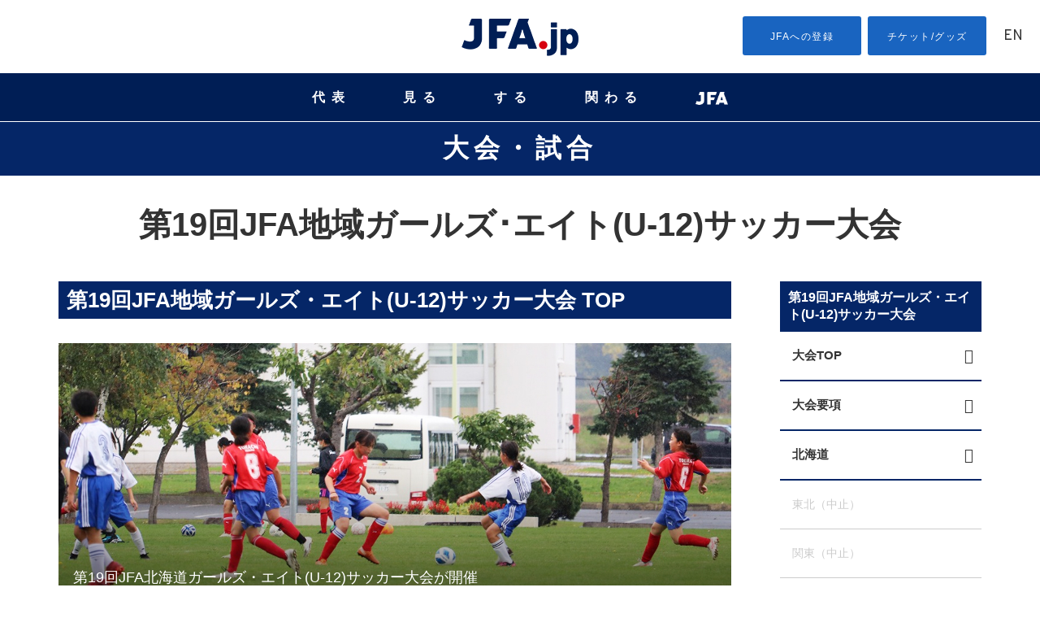

--- FILE ---
content_type: text/html
request_url: https://jfa.jp/match/girlseight_2021/
body_size: 131032
content:
<!DOCTYPE html>
<html lang="ja">
<!-- template -->
<head>
	<!-- start head -->
	  <meta charset="utf-8">
  <meta name="viewport" content="width=device-width, initial-scale=1.0, minimum-scale=1, maximum-scale=1.5, user-scalable=no">
  <link rel="stylesheet" href="/common/css/common.css" type="text/css" media="screen and (min-width: 641px), print">
  <link rel="stylesheet" href="/common/css/sp_common.css?20250410" type="text/css" media="screen and (max-width: 640px)">
  <link href="https://code.ionicframework.com/ionicons/2.0.0/css/ionicons.min.css" rel="stylesheet">
  <link href="https://use.fontawesome.com/releases/v6.4.2/css/all.css" rel="stylesheet">
  <!--[if lt IE 9]>
  <link rel="stylesheet" href="/common/css/common.css" type="text/css" media="screen">
  <script type="text/javascript" src="/js/selectivizr-min.js"></script>
  <![endif]-->

  <meta name="apple-mobile-web-app-title" content="JFA" />
  <script src="//ajax.googleapis.com/ajax/libs/jquery/1.11.0/jquery.min.js"></script>
	<script>


		/*if ((navigator.userAgent.indexOf('Android') > 0 && navigator.userAgent.indexOf('Mobile') > 0) || navigator.userAgent.indexOf('iPod') > 0 || (navigator.userAgent.indexOf('iPhone') > 0 &&
		navigator.userAgent.indexOf('iPad') == -1)) {
		//スマホ(iPhone/Android)
					document.write('<meta name="viewport" content="width=device-width, initial-scale=1.0, minimum-scale=1, maximum-scale=1, user-scalable=no">');
		}else if(navigator.userAgent.indexOf('Android') > 0 || navigator.userAgent.indexOf('iPad') > 0){
		//タブレット(iPad/Android)
          document.write('<meta name="viewport" content="width=1024, user-scalable=no">');
		}else{
		//それ以外(PC)
					document.write('<meta name="viewport" content="width=device-width, initial-scale=1.0, minimum-scale=1, maximum-scale=1, user-scalable=no">');
}

  (function (ua) {
      if (ua.indexOf('ipad') !== -1) {
          //document.write('<meta name="viewport" content="width=device-width, initial-scale=1.0, minimum-scale=1, maximum-scale=1, user-scalable=no">');

      } else {
					document.write('<meta name="viewport" content="width=device-width, initial-scale=1.0, minimum-scale=1, maximum-scale=1, user-scalable=no">');
      }
  })*/

  /*(navigator.userAgent.toLowerCase());

  (function (el, size) {
     if (window.innerWidth && innerWidth < 641) {
         el.style.zoom = innerWidth / size;
     }
     window.addEventListener && addEventListener('resize', function () {
         if (window.innerWidth && innerWidth < 641) {
             el.style.zoom = innerWidth / size;
         } else {
             el.style.zoom = 1;
         }
     }, false);
 })(document.getElementsByTagName('html')[0], 320);*/
  </script>

<script type="text/javascript">
	jQuery(document).ready(function(){
	    if(navigator.userAgent.indexOf('iPhone') > -1){
	        jQuery("head").append(jQuery('<meta name="viewport" content="width=100%, initial-scale=1.0, user-scalable=no" />'));
	    }
	    else if(navigator.userAgent.indexOf('iPad') > -1){
	        jQuery('head').append('<meta name="viewport" content="width=1024px, user-scalable=no" />');
	    }else{
		    jQuery('head').append('<meta name="viewport" content="width=device-width, initial-scale=1.0, minimum-scale=1, maximum-scale=1, user-scalable=no">');
	    }
	});
</script>
<link rel="stylesheet" href="/js/jquery.bxslider/jquery.bxslider.css">
<link rel="stylesheet" href="/css/top_new.css?20250227" media="screen and (min-width: 641px), print">
<link rel="stylesheet" href="/css/sp_top_new.css?20250227" media="screen and (max-width: 640px)">
<link rel="stylesheet" href="/common/css/renewal2018.css" media="screen and (min-width: 641px), print">
<link rel="stylesheet" href="/common/css/sp_renewal2018.css" media="screen and (max-width: 640px)">
<script src="/common/js/analytics_head.js"></script>
<script data-ad-client="ca-pub-5961027819347297" async src="https://pagead2.googlesyndication.com/pagead/js/adsbygoogle.js"></script>
	<!-- end head -->
	<meta name="description" content="第19回JFA地域ガールズ・エイト(U-12)サッカー大会のページです。大会要項、各地域の日程・結果、チーム紹介等の情報を配信しています。">
	<meta name="keywords" content="">
	<!-- start category head -->
<link rel="stylesheet" href="/match/css/match.css" type="text/css" media="screen and (min-width: 641px), print">
<link rel="stylesheet" href="/match/css/sp_match.css" type="text/css" media="screen and (max-width: 640px)">
<link rel="stylesheet" href="/match/girlseight_2019/css/girls8.css" type="text/css" media="screen and (min-width: 641px), print">
<link rel="stylesheet" href="/match/girlseight_2019/css/sp_girls8.css" type="text/css" media="screen and (max-width: 640px)">
<!--[if lt IE 9]>
<link rel="stylesheet" href="/match/css/match.css" type="text/css" media="screen">
<![endif]-->

<meta name="twitter:site" content="@jfa" />
<meta name="twitter:card" content="summary_large_image" />
<meta name="twitter:description" content="第19回JFA地域ガールズ・エイト(U-12)サッカー大会のページです。大会要項、各地域の日程・結果、チーム紹介等の情報を配信しています。" />
<meta property="og:image" content="https://www.jfa.jp/match/img/match_2020_1200-630.png"> 
	<!-- end category head -->
	<title>第19回JFA地域ガールズ・エイト(U-12)サッカー大会 TOP｜JFA｜公益財団法人日本サッカー協会</title>
	<!--facebook ogp -->
		<meta property="og:title" content="第19回JFA地域ガールズ・エイト(U-12)サッカー大会 TOP" />
		<meta property="og:description" content="第19回JFA地域ガールズ・エイト(U-12)サッカー大会のページです。大会要項、各地域の日程・結果、チーム紹介等の情報を配信しています。">
		<meta property="og:type" content="website" />
		<meta property="og:url" content="https://www.jfa.jp/match/girlseight_2021/" />
		<meta property="og:image" content="https://www.jfa.jp/img/cache/57a44cea-7f5c-4a3a-a027-4cc6d3093d95.jpg" />
		<meta property="og:site_name" content="JFA｜公益財団法人日本サッカー協会" />
		<meta property="fb:admins" content="" />
		<meta property="fb:app_id" content="360499924772107" />
	<!--facebook ogp -->
	<link href="/favicon.ico" type="image/x-icon" rel="icon" />
	<link href="/favicon.ico" type="image/x-icon" rel="shortcut icon" />
	
	<link rel="stylesheet" href="/css/top_new.css" media="screen and (min-width: 641px)">
	<link rel="stylesheet" href="/css/sp_top_new.css" media="screen and (max-width: 640px)">
	<link rel="stylesheet" href="/common/css/renewal2018.css" media="screen and (min-width: 641px)">
	<link rel="stylesheet" href="/common/css/sp_renewal2018.css" media="screen and (max-width: 640px)">
	
</head>
<body class="match local-top" id="girlseight_2021" data-year="2021">
<!-- start header -->
<!-- Google Tag Manager (noscript) -->
<noscript><iframe src="https://www.googletagmanager.com/ns.html?id=GTM-5P3Z2PN"
height="0" width="0" style="display:none;visibility:hidden"></iframe></noscript>
<!-- End Google Tag Manager (noscript) -->
<!-- Google Tag Manager -->
<script>(function(w,d,s,l,i){w[l]=w[l]||[];w[l].push({'gtm.start':
new Date().getTime(),event:'gtm.js'});var f=d.getElementsByTagName(s)[0],
j=d.createElement(s),dl=l!='dataLayer'?'&l='+l:'';j.async=true;j.src=
'https://www.googletagmanager.com/gtm.js?id='+i+dl;f.parentNode.insertBefore(j,f);
})(window,document,'script','dataLayer','GTM-5P3Z2PN');</script>
<!-- End Google Tag Manager -->

<!-- d Tag -->
<script>
(function(h,f){h.d2c=h.d2c||{};h.d2c.nidan=h.d2c.nidan||{};h.d2c.nidan.domain="js.api.nidan.d2c.ne.jp";h.d2c.hera=h.d2c.hera||{};h.d2c.hera.etq=h.d2c.hera.etq||[];h.d2c.hera.et=h.d2c.hera.et||function(){h.d2c.hera.etq.push(arguments)};h.d2c.hera.etwc=h.d2c.hera.etwc||function(){if(typeof
arguments[1]==="function")arguments[1]()};var
i="https://cdn.hera.d2c.ne.jp";var
j=f.createElement("script");j.async=true;j.src=i+"/1.0/index.js";var
g=f.getElementsByTagName("script")[0];g.parentNode.insertBefore(j,g)})(window,document);d2c.hera.et("pv","82147-a65f28d0-a80b-4695-a8d3-1b3512f25aea");
</script>
<!-- d Tag -->

  <!-- //////////////// PC start //////////////// -->
  <div class="disp-pc" id="headerPC">

    <div class="header-nav">
      <div class="search-box">
        <dl id="search-acMenu">
          <dt><span class="ion-ios-search"></span></dt>
          <dd>
            <div class="search">
              <script>
                (function () {
                  var cx = '015586814962939828932:iymjtxroa7u';
                  var gcse = document.createElement('script');
                  gcse.type = 'text/javascript';
                  gcse.async = true;
                  gcse.src = (document.location.protocol == 'https:' ? 'https:' : 'http:') +
                    '//www.google.com/cse/cse.js?cx=' + cx;
                  var s = document.getElementsByTagName('script')[0];
                  s.parentNode.insertBefore(gcse, s);
                })();
              </script>
              <gcse:searchbox-only></gcse:searchbox-only>
            </div>
          </dd>
        </dl>
      </div>
      <h1 class="disp_pc"><a href="https://www.jfa.jp/"><img src="https://img.jfa.jp/common/img/jfa_jp_logo.png" alt="JFA.jp"></a></h1>
      <ul class="top-menu">
        <li class="entry"><a href="/registration/">JFAへの登録</a></li>
        <li class="shop"><a href="/shop/">チケット/グッズ</a></li>
        <li class="english"><a href="/eng/">EN</a></li>
      </ul>
    </div>

    <nav id="gnav" aria-label="Global navigation PC用">
      <!-- <span class="mouseFlag"></span> -->
      <ul class="g-nav__main">
        <li class="g-nav__block nationalTeam">
          <button class="js-g-nav-trigger">代表</button>
          <div class="g-nav__block-sub js-accordion">
            <div class="subnav">
              <div class="subnav__logoArea">
                <figure class="subnav__logo"><img src="https://img.jfa.jp/common/img/nav_national00.png" width="90" height="122" alt=""></figure>
                <div class="subnav__logo__text"><a href="/national_team/"><span>日本代表</span></a></div>
              </div>
              <div class="subnav__contents">
                <figure class="subnav__img"><img src="https://img.jfa.jp/common/img/nav_national01.png" width="220" height="80" alt=""></figure>
                <div class="subnav__title">日本代表</div>
                <div class="subnav__navArea">
                  <ul class="subnav__nav samurai">
                    <li class="subnav__nav__item"><a href="/samuraiblue/"><span>SAMURAI BLUE</span></a></li>
                    <li class="subnav__nav__item" style="width: 100%!important;"><a href="/national_team/u23_2026/"><span>U-23(2026年)</span></a></li>
                    <li class="subnav__nav__item"><a href="/national_team/u22_2025/"><span>U-22</span></a></li>
                    <li class="subnav__nav__item"><a href="/national_team/u20_2025/"><span>U-20</span></a></li>
                    <li class="subnav__nav__item"><a href="/national_team/u18_2025/"><span>U-18</span></a></li>
                    <li class="subnav__nav__item"><a href="/national_team/u17_2025/"><span>U-17</span></a></li>
                    <li class="subnav__nav__item"><a href="/national_team/u16_2025/"><span>U-16</span></a></li>
                    <li class="subnav__nav__item"><a href="/national_team/u15_2025/"><span>U-15</span></a></li>
                    <!--<li class="subnav__nav__item"><a href="/national_team/university_2021/">大学</a></li>-->
                  </ul>
                </div>
              </div>
              <div class="subnav__contents">
                <figure class="subnav__img"><img src="https://img.jfa.jp/common/img/nav_national02.png" width="220" height="80" alt=""></figure>
                <div class="subnav__title">日本女子代表</div>
                <div class="subnav__navArea">
                  <ul class="subnav__nav nadeshiko">
                    <li class="subnav__nav__item"><a href="/nadeshikojapan/"><span>NADESHIKO JAPAN</span></a></li>
                    <li class="subnav__nav__item"><a href="/national_team/u19w_2025/"><span>U-19</span></a></li>
                    <li class="subnav__nav__item"><a href="/national_team/u17w_2025/"><span>U-17</span></a></li>
                    <li class="subnav__nav__item"><a href="/national_team/u16w_2025/"><span>U-16</span></a></li>
                    <!--<li class="subnav__nav__item"><a href="/national_team/universityw_2021/">大学</a></li>-->
                    <li class="subnav__nav__item"></li>
                  </ul>
                  <!--<ul class="subnav__nav nadeshiko">
                  <li class="subnav__nav__item"><a href="/national_team/asiangames_jwnt_2024/">アジア競技大会日本女子代表</a></li>
                </ul>-->
                </div>
              </div>
              <div class="subnav__contents">
                <figure class="subnav__img"><img src="https://img.jfa.jp/common/img/nav_national03.png" width="220" height="80" alt=""></figure>
                <div class="subnav__title">フットサル日本代表</div>
                <div class="subnav__navArea">
                  <ul class="subnav__nav">
                    <li class="subnav__nav__item"><a href="/national_team/futsal_2025/"><span>フットサル(男子)</span></a></li>
                    <li class="subnav__nav__item"><a href="/national_team/u19_futsal_2025/"><span>U-19フットサル(男子</span>)</a></li>
                    <li class="subnav__nav__item"><a href="/national_team/u18_futsal_2025/"><span>U-18フットサル(男子</span>)</a></li>
                    <li class="subnav__nav__item"><a href="/national_team/futsalw_2025/"><span>フットサル(女子)</span></a></li>
                  </ul>
                </div>
              </div>
              <div class="subnav__contents">
                <figure class="subnav__img"><img src="https://img.jfa.jp/common/img/nav_national04.png" width="220" height="80" alt=""></figure>
                <div class="subnav__title">ビーチサッカー日本代表</div>
                <div class="subnav__navArea">
                  <ul class="subnav__nav">
                    <li class="subnav__nav__item"><a href="/national_team/beach_2025/"><span>ビーチサッカー</span></a></li>
                  </ul>
                </div>
                <div class="subnav__title">サッカーe日本代表</div>
                <div class="subnav__navArea">
                  <ul class="subnav__nav">
                    <li class="subnav__nav__item"><a href="/national_team/e_national_team_2025/"><span>eスポーツ・サッカー</span></a></li>
                  </ul>
                </div>
              </div>
            </div>
          </div>
        </li>

        <li class="g-nav__block watch">
          <button class="js-g-nav-trigger">見る</button>
          <div class="g-nav__block-sub js-accordion">
            <div class="subnav">
              <div class="subnav__contents">
                <div class="subnav__title2">日本代表</div>
                <div class="subnav__text">日本サッカーの象徴としてより強く、世界に誇れる代表チームへ。</div>
                <figure class="subnav__img"><a href="/national_team/"><img src="https://img.jfa.jp/common/img/nav_watch01.png" width="250" height="90" alt="日本代表"></a></figure>
                <div class="subnav__btn subnav__nav__item"><a href="/international_match/">日本代表の大会・試合チケット販売情報</a></div>
              </div>
              <div class="subnav__contents">
                <div class="subnav__title2">国内全国大会・試合</div>
                <div class="subnav__text">Jリーグを頂点としたピラミッド型のリーグ構造を形成し、各年代、各カテゴリーのチームが参加できる各種大会・リーグを整備しています。</div>
                <figure class="subnav__img"><a href="/match/"><img src="https://img.jfa.jp/common/img/nav_watch02.png" width="250" height="90" alt="国内全国大会・試合"></a></figure>
                <div class="subnav__btn subnav__nav__item"><a href="/shop/">各種国内全国大会・試合チケット販売情報</a></div>
              </div>
              <div class="subnav__contents">
                <div class="subnav__title2">ルールを知ろう！</div>
                <div class="subnav__text">サッカー、フットサル、ビーチサッカーのルールのうち代表的なものをわかりやすく説明しています。</div>
                <figure class="subnav__img"><a href="/rule/"><img src="https://img.jfa.jp/common/img/nav_watch04.png" width="250" height="90" alt="ルールを知ろう！"></a></figure>
              </div>
              <div class="subnav__contents">
                <div class="subnav__title2">JFAサッカー文化創造拠点 blue-ing!</div>
                <div class="subnav__text">2023年12月23日、東京ドームシティ内に誕生するサッカーの新体験施設「JFAサッカー文化創造拠点 blue-ing!」。</div>
                <figure class="subnav__img"><a href="https://blueing.jfa.jp/" target="_blank"><img src="https://img.jfa.jp/common/img/nav_watch05.png" width="250" height="90" alt="JFAサッカー文化創造拠点 blue-ing!（別ウィンドウで開く）"></a></figure>
              </div>
              <div class="subnav__contents" style="margin-top: 50px;">
                <div class="subnav__title2">日本サッカーミュージアム</div>
                <div class="subnav__text">日本サッカーの歴史資料を数多く収蔵・展示する施設で、日本を代表するサッカー専門ミュージアム。</div>
                <figure class="subnav__img"><a href="/football_museum/"><img src="https://img.jfa.jp/common/img/nav_watch03.png" width="250" height="90" alt="日本サッカーミュージアム"></a></figure>
              </div>
            </div>
          </div>
        </li>

        <li class="g-nav__block">
          <button class="js-g-nav-trigger">する</button>
          <div class="g-nav__block-sub js-accordion">
            <div class="subnav">
              <div class="subnav__contents">
                <div class="subnav__title2">サッカーをしよう！<!--グラスルーツ--></div>
                <div class="subnav__text">「Football for All サッカーを、もっとみんなのものへ。」誰もが生涯にわたり楽しめる、その環境づくりに取り組んでいます。</div>
                <figure class="subnav__img"><a href="/grass_roots/"><img src="https://img.jfa.jp/common/img/nav_play01.png" width="250" height="90" alt="グラスルーツ"></a></figure>
              </div>
              <div class="subnav__contents">
                <div class="subnav__title2">国内全国大会・試合</div>
                <div class="subnav__text">Jリーグを頂点としたピラミッド型のリーグ構造を形成し、各年代、各カテゴリーのチームが参加できる各種大会・リーグを整備しています。</div>
                <figure class="subnav__img"><a href="/match/"><img src="https://img.jfa.jp/common/img/nav_play02.png" width="250" height="90" alt="国内全国大会・試合"></a></figure>
              </div>
              <div class="subnav__contents">
                <div class="subnav__title2">ルールを知ろう！</div>
                <div class="subnav__text">サッカー、フットサル、ビーチサッカーのルールのうち代表的なものをわかりやすく説明しています。</div>
                <figure class="subnav__img"><a href="/rule/"><img src="https://img.jfa.jp/common/img/nav_play03.png" width="250" height="90" alt="ルールを知ろう！"></a></figure>
              </div>
            </div>
          </div>
        </li>

        <li class="g-nav__block getInvolved">
          <button class="js-g-nav-trigger">関わる</button>
          <div class="g-nav__block-sub js-accordion">
            <div class="subnav">
              <div class="subnav__contents">
                <div class="subnav__title2">審判</div>
                <div class="subnav__text">審判員は競技規則を理解し、試合はもちろん、研修会や講習会などで研さんを積んでいます。</div>
                <figure class="subnav__img"><a href="/referee/"><img src="https://img.jfa.jp/common/img/nav_involved01.png" width="250" height="90" alt="審判"></a></figure>
              </div>
              <div class="subnav__contents">
                <div class="subnav__title2">指導者</div>
                <div class="subnav__text">各種養成制度、研修会、講習会のもと質の高い指導者の養成に取り組んでいます。</div>
                <figure class="subnav__img"><a href="/coach/"><img src="https://img.jfa.jp/common/img/nav_involved02.png" width="250" height="90" alt="指導者"></a></figure>
                <!-- <div class="subnav__btn"><a href="/jyd/">JFA Youth & Development Programme</a></div> -->
              </div>
              <div class="subnav__contents">
                <div class="subnav__title2">メディカル</div>
                <div class="subnav__text">選手のメディカルチェック、疾病や外傷・障害の予防と治療、現場での救急処置などスポーツ医学の教育と啓発を行います。</div>
                <figure class="subnav__img"><a href="/medical/"><img src="https://img.jfa.jp/common/img/nav_involved03.png" width="250" height="90" alt="メディカル"></a></figure>
              </div>
              <div class="subnav__contents">
                <div class="subnav__title2">リスペクト・フェアプレー</div>
                <div class="subnav__text">リスペクトを「大切に思うこと」として、サッカーに関わるすべての人、ものを大切に思う精神を広く浸透させていきます。</div>
                <figure class="subnav__img"><a href="/respect/"><img src="https://img.jfa.jp/common/img/nav_involved_respect.png" width="250" height="90" alt="RESPECT大切に思うこと"></a></figure>
                <div class="subnav__btn subnav__nav__item"><a href="/violence_eradication/">暴力等根絶相談窓口</a></div>
              </div>
              <!--<div class="subnav__contents">
							<div class="subnav__title2">JFA Youth & Development Programme</div>
							<div class="subnav__text">JFAのさまざまな事業や活動を通じて、社会・地域・企業のもつ課題解決や新たな価値創造をパートナーとともに目指す共創型パートナーシッププログラムです。</div>
							<figure class="subnav__img"><a href="/jyd/"><img src="https://img.jfa.jp/common/img/nav_involved_jyd.png" width="250" height="90" alt="JFA Youth & Development Programme"></a></figure>
						</div>-->
              <div class="subnav__contents">
                <div class="subnav__title2">JFAクラウドファンディング</div>
                <div class="subnav__text">サッカーに関わるみんなの夢と挑戦が集まり、誰もが仲間になってその夢を応援することができます。</div>
                <figure class="subnav__img"><a href="https://jfa.camp-fire.jp?utm_source=jfajp&utm_medium=referral&utm_campaign=jfajp_kakawaru" target="_blank"><img src="https://img.jfa.jp/common/img/nav_involved_JFA-Crowd-Funding.png" width="250" height="90" alt="つながれ、みんなの夢へ。JFA CROUD FUNDING（別ウィンドウで開く）"></a></figure>
              </div>
              <div class="subnav__contents">
                <div class="subnav__title2">JFA DREAM FUND(基金)</div>
                <div class="subnav__text">「JFA2005年宣言」の実現に向けて、サッカーファミリーの夢を実現するための基金です。</div>
                <figure class="subnav__img"><a href="https://www.jfa.jp/dream-fund?utm_source=jfajp&utm_medium=referral&utm_campaign=jfajp_kakawaru" target="_blank"><img src="https://img.jfa.jp/common/img/nav_involved_JFA-Dream-Fund.png" width="250" height="90" alt="JFA DREAM FUND(基金)（別ウィンドウで開く）"></a></figure>
              </div>
              <div class="subnav__contents">
                <div class="subnav__title2">JFA PARTNERSHIP PROJECT for DREAM</div>
                <div class="subnav__text">2050年、ワールドカップ優勝のために。<br>想いだけでは、優勝できない。強くなるための、道からつくる。</div>
                <figure class="subnav__img"><a href="/partnership/"><img src="https://img.jfa.jp/common/img/nav_involved_partnership.png" width="250" height="90" alt="JFA PARTNERSHIP PROJECT for DREAM"></a></figure>
              </div>
            </div>
          </div>
        </li>

        <li class="g-nav__block navJFA">
          <button class="js-g-nav-trigger"><img src="https://img.jfa.jp/common/img/nav_jfa.png" width="40" alt="JFA" style="vertical-align: middle;"></button>
          <div class="g-nav__block-sub js-accordion">
            <div class="subnav">
              <div class="subnav__contents">
                <div class="subnav__title2">選手育成</div>
                <div class="subnav__text">世界のトップ10入りを標榜し「世界を基準とした強化策の推進」のもとに選手育成に取り組んでいます。</div>
                <figure class="subnav__img"><a href="/youth_development/"><img src="https://img.jfa.jp/common/img/nav_jfa01.png" width="250" height="90" alt="選手育成"></a></figure>
                <!-- <div class="subnav__btn"><a href="/jyd/">JFA Youth & Development Programme</a></div> -->
              </div>
              <div class="subnav__contents">
                <div class="subnav__title2">サステナビリティ活動<br>（アスパス！）</div>
                <div class="subnav__text">サッカー競技を統括する唯一の団体としての社会的責任をふまえ、サッカーを通じた様々な社会貢献活動を行っています。</div>
                <figure class="subnav__img"><a href="/social_action_programme/"><img src="https://img.jfa.jp/common/img/nav_jfa02.png" width="250" height="90" alt="サステナビリティ活動（アスパス！）"></a></figure>
              </div>
              <div class="subnav__contents">
                <div class="subnav__title2">国際交流・アジア協力事業</div>
                <div class="subnav__text">日本サッカーが培ってきたもの、世界に誇れるフェアでリスペクトに満ちたサッカー文化を、アジアに、世界に、そして未来に広げていきます。</div>
                <figure class="subnav__img"><a href="/social_action_programme/international_exchange/"><img src="https://img.jfa.jp/common/img/nav_jfa03.png" width="250" height="90" alt="国際交流・アジア協力事業"></a></figure>
              </div>
              <div class="subnav__contents">
                <div class="subnav__title2">日本サッカー協会</div>
                <div class="subnav__text">サッカーを通じて豊かなスポーツ文化を創造し、人々の心身の健全な発達と社会の発展に貢献する。</div>
                <figure class="subnav__img"><a href="/about_jfa/"><img src="https://img.jfa.jp/common/img/nav_jfa04.png" width="250" height="90" alt="JFA"></a></figure>
              </div>
              <!--<div class="subnav__contents">
							<div class="subnav__title2">JFA Youth & Development Programme</div>
							<div class="subnav__text">JFAのさまざまな事業や活動を通じて、社会・地域・企業のもつ課題解決や新たな価値創造をパートナーとともに目指す共創型パートナーシッププログラムです。</div>
							<figure class="subnav__img"><a href="/jyd/"><img src="https://img.jfa.jp/common/img/nav_involved_jyd.png" width="250" height="90" alt="JFA Youth & Development Programme"></a></figure>
						</div>-->
              <div class="subnav__contents">
                <div class="subnav__title2">JFA PARTNERSHIP PROJECT for DREAM</div>
                <div class="subnav__text">2050年、ワールドカップ優勝のために。<br>想いだけでは、優勝できない。強くなるための、道からつくる。</div>
                <figure class="subnav__img"><a href="/partnership/"><img src="https://img.jfa.jp/common/img/nav_involved_partnership.png" width="250" height="90" alt="JFA PARTNERSHIP PROJECT for DREAM"></a></figure>
              </div>
              <div class="subnav__contents" style="margin-top: 30px!important;">
                <div class="subnav__title2">JFA/Jリーグ協働事業</div>
                <div class="subnav__text">23歳以下の世代を中心としたポストユース世代の発掘・強化を目的とした施策を実施します。</div>
                <figure class="subnav__img"><a href="/youth_development/jfa_jleague_postyouth/"><img src="https://img.jfa.jp/common/img/nav_jfa_jleague_postyouth.png" width="250" height="90" alt="JFA/Jリーグ協働事業"></a></figure>
              </div>
            </div>
          </div>
        </li>
      </ul>
    </nav>
  </div>
  <div id="headerPC--space"></div>
  <!-- //////////////// PC fin //////////////// -->


  <!-- //////////////// SP start //////////////// -->
  <div class="header-nav disp-sp">
    <button class="menu-trigger" aria-label="ハンバーガーメニュー">
      <span></span>
      <span></span>
      <span></span>
    </button>
    <h1><a href="/"><img src="https://img.jfa.jp/common/img/jfa_jp_logo.png" alt="JFA.jp"></a></h1>
    <div class="english"><a href="/eng/">EN</a></div>
    <div class="search-box">
      <dl id="search-acMenu">
        <dt><span class="ion-ios-search"></span></dt>
        <dd>
          <div class="search">
            <script>
              (function () {
                var cx = '015586814962939828932:iymjtxroa7u';
                var gcse = document.createElement('script');
                gcse.type = 'text/javascript';
                gcse.async = true;
                gcse.src = (document.location.protocol == 'https:' ? 'https:' : 'http:') +
                  '//www.google.com/cse/cse.js?cx=' + cx;
                var s = document.getElementsByTagName('script')[0];
                s.parentNode.insertBefore(gcse, s);
              })();
            </script>
            <gcse:searchbox-only></gcse:searchbox-only>
          </div>
        </dd>
      </dl>
    </div>
    <nav id="g-nav" class="g-nav" aria-label="Global navigation スマホ用">
      <ul class="top-menu">
        <li class="entry"><a href="/registration/">JFAへの登録</a></li>
        <li class="shop"><a href="/shop/">チケット/グッズ</a></li>
      </ul>
      <ul class="list contents-wrap clearfix">
        <li class="national item">
          <h4><a href="javascript:void(0);" class="slide">代表</a></h4>
          <ul class="sub-sitemap">
            <li class="bold_s"><a href="/national_team/">日本代表トップ</a></li>
            <li><a href="/samuraiblue/">男子／SAMURAI BLUE</a></li>
            <li><a href="/national_team/u23_2026/">男子／U-23(2026年)</a></li>
            <li><a href="/national_team/u22_2025/">男子／U-22</a></li>
            <li><a href="/national_team/u20_2025/">男子／U-20</a></li>
            <li><a href="/national_team/u18_2025/">男子／U-18</a></li>
            <li><a href="/national_team/u17_2025/">男子／U-17</a></li>
            <li><a href="/national_team/u16_2025/">男子／U-16</a></li>
            <li><a href="/national_team/u15_2025/">男子／U-15</a></li>
            <!--<li><a href="/national_team/university_2021/">男子／大学</a></li>-->
            <li><a href="/national_team/futsal_2025/">男子／フットサル</a></li>
            <li><a href="/national_team/u19_futsal_2025/">男子／U-19 フットサル</a></li>
            <li><a href="/national_team/u18_futsal_2025/">男子／U-18 フットサル</a></li>
            <li><a href="/national_team/beach_2025/">男子／ビーチサッカー</a></li>
            <li><a href="/nadeshikojapan/">女子／なでしこジャパン</a></li>
            <li><a href="/national_team/u19w_2025/">女子／U-19</a></li>
            <li><a href="/national_team/u17w_2025/">女子／U-17</a></li>
            <li><a href="/national_team/u16w_2025/">女子／U-16</a></li>
            <!--<li><a href="/national_team/universityw_2021/">女子／大学</a></li>-->
            <!--<li><a href="/national_team/asiangames_jwnt_2024/">女子／アジア競技大会日本女子代表</a></li>-->
            <li><a href="/national_team/futsalw_2025/">女子／フットサル</a></li>
            <li><a href="/national_team/e_national_team_2025/">サッカーe</a></li>
            <li><a href="/national_team/identity/">日本代表アイデンティティ</a></li>
            <li><a href="/national_team/jerseys/">歴代ジャージ</a></li>
            <!--<li><a href="/national_team/download.html">壁紙ダウンロード</a></li>-->
            <!--<li><a href="/national_team/moriyasu_memo/">森保一監督手記「一心一意、一心一向 -MORIYASU Hajime MEMO-」</a></li>-->
            <!--<li><a href="/national_team/bruno_garcia_futsal_dojo/">ブルーノ・ガルシアのフットサル道場</a></li>
            <li><a href="/national_team/guide/index.html">初めての日本代表戦 観戦ガイド</a></li>-->
          </ul>
        </li>


        <li class="watch item">
          <h4><a href="javascript:void(0);" class="slide">見る</a></h4>
          <ul class="sub-sitemap">
            <li class="bold_s"><a href="/national_team/">日本代表トップ</a></li>
            <li class="bold_s"><a href="/match/">大会・試合トップ</a></li>
            <li><a href="/international_match/">国際大会一覧</a></li>
            <li class="mT10 bold_s">[1種(一般)]</li>
            <li><a href="/match/emperorscup/">天皇杯 JFA 全日本サッカー選手権大会</a></li>
            <li><a href="/match/acl/">AFCチャンピオンズリーグ</a></li>
            <li><a href="/match/acl_elite/">AFCチャンピオンズリーグ Elite</a></li>
            <li><a href="/match/acl_two/">AFCチャンピオンズリーグ Two</a></li>
            <!--<li><a href="/match/j_conmebol/">ＪリーグYBCルヴァンカップ/CONMEBOLスダメリカーナ　王者決定戦</a></li>-->
            <li><a href="/match/nationalsportsfestival/">国民スポーツ大会(サッカー競技)</a></li>
            <li><a href="/match/regional_league/">全国地域サッカーチャンピオンズリーグ</a></li>
            <li><a href="/match/clubteams/">全国クラブチームサッカー選手権大会</a></li>
            <li><a href="/match/adults_football_tournament/">全国社会人サッカー選手権大会</a></li>
            <li><a href="/match/municipality/">全国自治体職員サッカー選手権大会</a></li>
            <li><a href="/match/jsdf/">全国自衛隊サッカー大会</a></li>
            <li><a href="/match/sports_masters/">日本スポーツマスターズ(サッカー競技)</a></li>
            <li><a href="/match/alljapan_university/">全日本大学サッカー選手権大会</a></li>
            <!--<li><a href="/match/atarimaenicup_2020/">#atarimaeni CUP サッカーができる当たり前に、ありがとう！</a></li>-->
            <li><a href="/match/prime_minister_cup/">総理大臣杯 全日本大学サッカートーナメント</a></li>
            <li><a href="/match/alljapan_university_rookie/">全日本大学サッカー新人戦</a></li>
            <li><a href="/match/densocup/">デンソーカップチャレンジサッカー</a></li>
            <li><a href="/match/japanandkorea/">DENSO CUP SOCCER 大学日韓（韓日）定期戦</a></li>
            <li><a href="/match/japanandkorea_rookie/">DENSO CUP SOCCER 大学日韓（韓日）新人戦</a></li>
            <li><a href="/match/japanandkorea_womens/">DENSO CUP SOCCER 大学女子日韓（韓日）定期戦</a></li>
            <li><a href="/match/alljapan_technicalcollege/">全国高等専門学校サッカー選手権大会</a></li>
            <li><a href="/match/professionalschool/">全国専門学校サッカー選手権大会</a></li>
            <li><a href="/match/fcwc/">FIFAクラブワールドカップ</a></li>
            <!--<li><a href="/match/fcwc_2018/">Alibaba Cloud プレゼンツ FIFA クラブワールドカップ UAE 2018</a></li>-->
            <!--<li><a href="/national_team/EAFF_E1_Football_Championship_2019/">EAFF E-1 サッカー選手権 2019 決勝大会</a></li>-->
            <li class="mT10 bold_s">[2種(高校生年代)]</li>
            <li><a href="/match/takamado_jfa_u18_premier_final/">高円宮杯 JFA U-18サッカープレミアリーグ ファイナル</a></li>
            <li><a href="/match/takamado_jfa_u18_premier/">高円宮杯 JFA U-18サッカープレミアリーグ</a></li>
            <li><a href="/match/takamado_jfa_u18_prince/">高円宮杯 JFA U-18サッカープリンスリーグ</a></li>
            <li><a href="/match/takamado_jfa_u18_premier_playoff/">高円宮杯 JFA U-18サッカープレミアリーグ プレーオフ</a></li>

            <!--<li><a href="/match/takamado_jfa_u18_super2020/">高円宮杯 JFA U-18サッカーリーグ</a></li>
            <li><a href="/match/takamado_jfa_u18_super2020/premierkanto/">高円宮杯 JFA U-18サッカープレミアリーグ関東</a></li>-->
            <li><a href="/match/alljapan_highschool/">全国高等学校サッカー選手権大会</a></li>
            <li><a href="/match/koukou_soutai/">全国高等学校総合体育大会(サッカー競技)</a></li>
            <li><a href="/match/evening_correspondence_hs/">全国高等学校定時制通信制サッカー大会</a></li>
            <li><a href="/match/club_youth_u18/">日本クラブユースサッカー選手権(U-18)大会</a></li>
            <!--<li><a href="https://www.jleague.jp/jyouth/" target="_blank">Jユースカップ Jリーグユース選手権大会</a></li>-->
            <li><a href="/match/nationalsportsfestival/">国民スポーツ大会(サッカー競技)</a></li>
            <li><a href="/match/u16_InternationalDreamCup/">U-16 インターナショナルドリームカップ</a></li>
            <li class="mT10 bold_s">[3種(中学生年代)]</li>
            <li><a href="/match/takamado_jfa_u15/">高円宮杯 JFA 全日本U-15サッカー選手権大会</a></li>
            <!--<li><a href="/match/jfa_u15_tournament/">JFA 全日本U-15サッカー大会</a></li>-->
            <li><a href="/match/alljapan_juniorhs/">全国中学校体育大会／全国中学校サッカー大会</a></li>
            <li><a href="/match/u13_league/">U-13地域サッカーリーグ</a></li>
            <li><a href="/match/club_youth_u15/">日本クラブユースサッカー選手権(U-15)大会</a></li>
            <li><a href="/match/meniconcup/">メニコンカップ 日本クラブユースサッカー東西対抗戦(U-15)</a></li>
            <li class="mT10 bold_s">[4種(小学生年代)]</li>
            <li><a href="/match/japan_u12_football_championship/">JFA 全日本U-12サッカー選手権大会</a></li>
            <!--<li><a href="/match/girlseight/">JFA地域ガールズ・エイト(U-12)サッカー大会</a></li>-->
            <li class="mT10 bold_s">[女子]</li>
            <li><a href="/match/empressscup/">皇后杯 JFA 全日本女子サッカー選手権大会</a></li>
            <li><a href="/match/alljapan_ladies/">JFA 全日本O-30女子サッカー大会</a></li>
            <li><a href="/match/alljapan_ladies_o40/">JFA O-40女子サッカーオープン大会</a></li>
            <li><a href="/match/university_womens/">全日本大学女子サッカー選手権大会</a></li>
            <li><a href="/match/u18womensfinals/">JFA U-18女子サッカーファイナルズ</a></li>
            <li><a href="/match/joc_womens/">JFA 全日本U-18女子サッカー選手権大会</a></li>
            <li><a href="/match/joshi_youth_u15/">高円宮妃杯 JFA全日本U-15女子サッカー選手権大会</a></li>
            <li><a href="/match/u15_womens_league/">JFA U-15女子サッカーリーグ</a></li>
            <li><a href="/match/highschool_womens/">全日本高等学校女子サッカー選手権大会</a></li>
            <li><a href="/match/koukou_soutai/">全国高等学校総合体育大会(サッカー競技)</a></li>
            <li><a href="/match/nationalsportsfestival/">国民スポーツ大会(サッカー競技)</a></li>
            <li><a href="/match/womens_clubyouth_u18/"><!--XF CUP -->日本クラブユース女子サッカー大会（U-18）</a></li>
            <li><a href="/match/awcl/">AFC女子チャンピオンズリーグ</a></li>
            <!--<li><a href="/match/wcc_2019/">AFC女子クラブ選手権2019 FIFA / AFCパイロット版トーナメント</a></li>-->
            <li><a href="/match/awcc_2023/">AFC Women's Club Championship 2023 - Invitational Tournament</a></li>
            <li class="mT10 bold_s">[シニア]</li>
            <li><a href="/match/jfa_o40_tournament/">JFA 全日本O-40サッカー大会</a></li>
            <li><a href="/match/jfa_o50_tournament/">JFA 全日本O-50サッカー大会</a></li>
            <li><a href="/match/jfa_o60_tournament/">JFA 全日本O-60サッカー大会</a></li>
            <li><a href="/match/jfa_o70_open_tournament/">JFA 全日本O-70サッカー大会</a></li>
            <li><a href="/match/nenrinpic/">全国健康福祉祭サッカー交流大会(ねんりんピック)</a></li>
            <li class="mT10 bold_s">[フットサル]</li>
            <li><a href="/match/alljapan_futsal/">JFA 全日本フットサル選手権大会</a></li>
            <li><a href="/match/womens_futsal/">JFA 全日本女子フットサル選手権大会</a></li>
            <li><a href="/match/jsdf_women/">自衛隊女子フットサル大会</a></li>
            <li><a href="/match/alljapan_university_futsal/">全日本大学フットサル大会</a></li>
            <li><a href="/match/alljapan_youth_u18_futsal/">JFA 全日本U-18フットサル選手権大会</a></li>
            <li><a href="/match/alljapan_u15_futsal/">JFA 全日本U-15フットサル選手権大会</a></li>
            <li><a href="/match/alljapan_u15womens_futsal/">JFA 全日本U-15女子フットサル選手権大会</a></li>
            <li><a href="/match/vermontcup/">JFA バーモントカップ 全日本U-12フットサル選手権大会</a></li>
            <!--<li><a href="/match/jfaenjoy5/">JFAエンジョイ5～JFAフットサルエンジョイ大会～</a></li>-->
            <li><a href="/match/afc_futsal_club_championship/">AFCフットサルクラブ選手権</a></li>
            <li class="mT10 bold_s">[ビーチサッカー]</li>
            <li><a href="/match/japan_beach/">JFA 全日本ビーチサッカー大会</a></li>
            <li class="mT10 bold_s"><a href="/rule/">ルールを知ろう！</a></li>
            <li class="mT10 bold_s"><a href="https://blueing.jfa.jp/" target="_blank">JFAサッカー文化創造拠点 blue-ing!</a></li>
            <li class="mT10 bold_s"><a href="/football_museum/">日本サッカーミュージアム</a></li>
          </ul>
        </li>

        <li class="navplay item">
          <h4><a href="javascript:void(0);" class="slide">する</a></h4>
          <ul class="sub-sitemap">
            <li class="bold_s"><a href="/grass_roots/">サッカーをしよう！</a></li>
            <li><a href="/grass_roots/declaration/">JFAグラスルーツ宣言</a></li>
            <li><a href="/grass_roots/festival/kidsfestival-usk/">JFAユニクロ サッカーキッズ</a></li>
            <li><a href="/grass_roots/MagicalField/">JFA Magical Field Inspired by Disney</a></li>
            <li><a href="/nadeshikohiroba/">JFAなでしこひろば</a></li>
            <li><a href="/grass_roots/jfa_challengegame/">JFAチャレンジゲーム</a></li>
            <li><a href="/grass_roots/walkingfootball/kirinfamilychallengecup/">キリンファミリーチャレンジカップ</a></li>
            <li><a href="/grass_roots/walkingfootball/">ウォーキングフットボール</a></li>
            <li><a href="/grass_roots/square/">JFAスクエア</a></li>
            <li><a href="/grass_roots/kidsprogram/">キッズプログラム</a></li>
            <li><a href="/grass_roots/kidsprogram/training/">キッズリーダー養成講習会</a></li>
            <li><a href="/coach/physical_training_club_activity/">学校体育・部活動</a></li>
            <li><a href="/grass_roots/disability/">障がい者サッカー</a></li>
            <li><a href="/grass_roots/festival/">JFAフェスティバル</a></li>
            <li><a href="/grass_roots/lovefootball/">「サッカーが好きだから～I just love football～」全国サッカーファミリープロファイル</a></li>
            <li><a href="/grass_roots/partner/">JFAグラスルーツ推進・賛同パートナー制度</a></li>
            <li class="mT10 bold_s"><a href="/match/">大会・試合トップ</a></li>
            <li class="mT10 bold_s"><a href="/rule/">ルールを知ろう！</a></li>
          </ul>
        </li>

        <li class="affect item">
          <h4><a href="javascript:void(0);" class="slide">関わる</a></h4>
          <ul class="sub-sitemap">
            <li class="bold_s"><a href="/referee/">審判トップ</a></li>
            <li><a href="/referee/vision.html">審判委員会のビジョン2030</a></li>
            <li><a href="/referee/about_referee.html">審判員とは？</a></li>
            <li><a href="/referee/want_to_be_referee.html">審判員・審判指導者になりたい！</a></li>
            <li><a href="/referee/system/">審判員制度・資格</a></li>
            <li><a href="/referee/profile/">審判員紹介</a></li>
            <li><a href="/referee/qualified_referee/">審判登録者向けコンテンツ</a></li>
            <li><a href="/laws/">競技規則</a></li>
            <li><a href="/rule/">ルールを知ろう！</a></li>
            <li><a href="/referee/referee_goal/">審判員の目標と重点項目</a></li>

            <li class="mT10 bold_s"><a href="/coach/">指導者トップ</a></li>
            <li><a href="/coach/official/role.html">指導者（コーチ）の役割</a></li>
            <li><a href="/coach/official/director_message.html">指導者養成ダイレクターメッセージ</a></li>
            <li><a href="/coach/official/training.html">「指導者養成講習会」とは</a></li>
            <li><a href="/coach/official/howto_trainingcourses.html">講習会を受講するまでの流れ</a></li>
            <li><a href="/coach/official/license.html">指導者養成講習会</a></li>
            <!--<li><a href="/coach/official/license.html#s_license">Proライセンス</a></li>
            <li><a href="/coach/official/license.html#a_general_license">Aジェネラルライセンス</a></li>
            <li><a href="/coach/official/license.html#elite_youth_a_license">エリートユースA</a></li>
            <li><a href="/coach/official/license.html#youth_b_license">ユースB</a></li>
            <li><a href="/coach/official/license.html#b_license">Bライセンス</a></li>
            <li><a href="/coach/official/license.html#c_license">Cライセンス</a></li>
            <li><a href="/coach/official/license.html#d_license">Dライセンス</a></li>
            <li><a href="/coach/official/license.html#kids_leader">キッズリーダー</a></li>
            <li><a href="/coach/official/license.html#goalkeeper_license">GK</a></li>
            <li><a href="/coach/official/license.html#physical_license">フィジカルフィットネス</a></li>
            <li><a href="/coach/official/license.html#futsal_license">フットサル</a></li>
            <li><a href="/coach/official/license.html#futsalGK_license">フットサルGK</a></li>-->

            <li><a href="/coach/official/refresh.html">リフレッシュ研修会</a></li>
            <!--<li><a href="/coach/official/refresh.html">リフレッシュ研修会</a></li>-->
            <li><a href="/coach/official/footballconference.html">フットボールカンファレンス</a></li>
            <li><a href="/coach/books.html">JFAサッカー指導教本2024</a></li>
            <li><a href="/shop/books/coach1.html">指導者向け教材 販売</a></li>
            <!--<li><a href="/shop/books/coach1.html">日本サッカー協会 Official Online Shop</a></li>-->

            <li><a href="/coach/philosophy.html">理念・意義・歴史</a></li>
            <li><a href="/coach/registration.html">登録・更新・昇級・失効</a></li>
            <li><a href="/coach/download/">各種申請・資料</a></li>
            <li><a href="/coach/official/instructor.html">チューター制度</a></li>

            <li><a href="/coach/goalkeeper_project/">ゴールキーパー</a></li>
            <li><a href="/coach/physical_project/">フィジカルフィットネス</a></li>
            <li><a href="/coach/physical_training_club_activity/">学校体育・部活動</a></li>
            <li><a href="/social_action_programme/international_exchange/dispatch_member/">JFA公認指導者の海外派遣</a></li>
            <li><a href="/social_action_programme/international_exchange/coaching.html">JFAインターナショナルコーチングコース</a></li>

            <li><a href="/coach/heading_guidelines.html">ガイドライン等</a></li>

            <li class="mT20 bold_s"><a href="/medical/">メディカルトップ</a></li>
            <li><a href="/medical/concussion.html">脳振盪</a></li>
            <li><a href="/medical/heat_measures_hydration.html">暑熱対策・水分補給</a></li>
            <li><a href="/medical/critical_care.html">救命救急</a></li>
            <li><a href="/medical/football_doctor_seminar.html">サッカードクターセミナー</a></li>
            <li><a href="/medical/jfa_athletic_trainer_seminar.html">JSPO AT更新研修会</a></li>
            <li><a href="/medical/anti-doping.html">アンチ・ドーピング</a></li>
            <li><a href="/medical/food_allergy.html">食物アレルギー</a></li>
            <li><a href="/medical/nutrition.html">栄養</a></li>
            <li><a href="/medical/injury_prevention.html">ケガの予防・対応</a></li>
            <li><a href="/medical/self_conditioning.html">サッカーにおけるセルフケアと応急処置</a></li>
            <li><a href="/medical/medical_committee.html">医学委員会とは</a></li>
            <li><a href="/coach/heading_guidelines.html">ガイドライン・書籍・LIBRARY</a></li>

            <!--<li><a href="/medical/medical_committee_conference.html">全国医学委員長会議</a></li>-->
            <!--<li><a href="/medical/nf_representative_conference.html">NF Representative会議</a></li>-->
            <!--<li><a href="/medical/jleague_teamdoctor_conference.html">Ｊリーグチームドクター会議</a></li>-->



            <li class="mT10 bold_s"><a href="/respect/">リスペクト・フェアプレートップ</a></li>
            <li><a href="/respect/declaration/">リスペクト宣言</a></li>
            <li><a href="/respect/safety_protection/contents.html">JFA サッカーファミリー安全保護宣言</a></li>
            <li><a href="/respect/safe_guarding.html">JFAセーフガーディングポリシー</a></li>
            <li><a href="/respect/about_harassment.html">スポーツにおける暴力・暴言・ハラスメント・差別とは？</a></li>
            <li><a href="/respect/why_use_harassment.html">なぜ暴力・暴言・ハラスメントを用いてしまうのか？</a></li>
            <li><a href="/respect/why_is_harassment_wrong.html">なぜ暴力・暴言・ハラスメントはダメなのか？</a></li>
            <li><a href="/respect/coach_role_support.html">指導者の役割と子どもの指導</a></li>
            <li><a href="/respect/parent_role.html">保護者の役割</a></li>
            <li><a href="/respect/heart/">JFAnews連載『いつも心にリスペクト』</a></li>
            <li><a href="/respect/tnews/">JFAテクニカルニュース連載『サッカーの活動における暴力根絶に向けて』</a></li>
            <li><a href="/respect/sports_world_initiative.html">スポーツ界の取り組み</a></li>
            <li><a href="/respect/fairplaydays/">JFAリスペクトフェアプレーデイズ</a></li>
            <li><a href="/respect/welfare_officer.html">ウェルフェアオフィサー</a></li>
            <li><a href="/respect/safeguarding_e-learning.html">セーフガーディング eラーニング（クラブ・ウェルフェアオフィサー向け）</a></li>
            <li><a href="/respect/safeguarding_workshop.html">セーフガーディングワークショップ</a></li>
            <li><a href="/coach/official/training.html">指導者養成講習会</a></li>
            <li><a href="/respect/download.html">リスペクトフェアプレーツールダウンロード</a></li>
            <li><a href="/violence_eradication/">暴力等根絶相談窓口</a></li>
            <li><a href="/about_jfa/sanction/">懲罰処分の公表</a></li>

            <!--<li class="mT10 bold_s"><a href="/jyd/">JFA Youth & Development Programme</a></li>-->
            <li class="mT10 bold_s"><a href="https://jfa.camp-fire.jp/">JFAクラウドファンディング</a></li>
            <li class="mT10 bold_s"><a href="/dream-fund/">JFA DREAM FUND(基金)</a></li>
            <li class="mT10 bold_s"><a href="/partnership/">JFA PARTNERSHIP PROJECT for DREAM</a></li>
          </ul>
        </li>

        <li class="kiyaku">
          <h4><a href="javascript:void(0);" class="slide">JFA</a></h4>
          <ul class="sub-sitemap">
            <li class="bold_s"><a href="/youth_development/">選手育成トップ</a></li>
            <li><a href="/youth_development/outline/">選手育成のコンセプト</a></li>
            <li><a href="/youth_development/national_tracen/tracen_certification.html">トレセン認定制度</a></li>
            <li><a href="/youth_development/national_tracen/top.html">ナショナルトレセン</a></li>
            <li><a href="/youth_development/elite_programme/">JFAエリートプログラム</a></li>
            <li><a href="/youth_development/gk_camp/">ナショナルGKキャンプ</a></li>
            <li><a href="/youth_development/super_girls_project/">女子GKキャンプ</a></li>
            <li><a href="/youth_development/girlseight/">JFA ガールズ･エイトU-12 トレセンプログラム</a></li>
            <li><a href="/youth_development/futsal_gk_camp/">フットサルGKキャンプ</a></li>
            <li><a href="/youth_development/futsal_talent_caravan/">フットサルタレントキャラバン</a></li>
            <li><a href="/youth_development/honor_players/"><!--JFA・Jリーグ-->特別指定選手制度</a></li>
            <!--<li><a href="/youth_development/strengthening_player/">なでしこジャパン海外強化指定選手</a></li>-->
            <li><a href="/youth_development/environmental_arrangement/">ゲーム環境整備</a></li>
            <li><a href="/youth_development/jfa_academy/">JFAアカデミー</a></li>
            <!--<li><a href="/youth_development/jfa_academy/fukushima/">JFAアカデミー福島</a></li>-->
            <!--<li><a href="/youth_development/jfa_academy/kumamoto_uki/">JFAアカデミー熊本宇城</a></li>-->
            <!--<li><a href="/youth_development/jfa_academy/sakai/">JFAアカデミー堺</a></li>-->
            <!--<li><a href="/youth_development/jfa_academy/imabari/">JFAアカデミー今治</a></li>-->
            <li><a href="/youth_development/players_first/"><span lang="en">PLAYERS FIRST!</span></a></li>
            <li><a href="/nfc/">高円宮記念JFA夢フィールド</a></li>
            <li><a href="/youth_development/jfa_jleague_postyouth/">JFA/Jリーグ協働事業</a></li>
            <li><a href="/japansway/"><span lang="en">Japan's Way</span></a></li>

            <li class="mT20 bold_s"><a href="/social_action_programme/">サステナビリティ活動（アスパス！）トップ</a></li>
            <li><a href="/social_action_programme/green_project/">JFAグリーンプロジェクト</a></li>
            <!--<li><a href="/social_action_programme/football_contribution/news/00029884/">アスパス！ビーチクリーン</a></li>-->
            <li><a href="/match/emperorscup_2021/news/00028906/">誰も取り残さない競技観戦環境づくり</a></li>
            <!--<li><a href="/grass_roots/disability/">障がい者サッカー</a></li>-->
            <li><a href="/social_action_programme/womens_empowerment/">サッカー界での女性活躍推進</a></li>
            <!--<li><a href="https://official-store.jfa.jp/special/uspass/">アスパス！グッズ</a></li>-->
            <li><a href="/respect/safety_protection/">JFAサッカーファミリー安全保護宣言</a></li>
            <!--<li><a href="/grass_roots/MagicalField/">JFA Magical Field Inspired by Disney</a></li>
            <li><a href="/grass_roots/walkingfootball/kirinfamilychallengecup/">キリンファミリーチャレンジカップ</a></li>
            <li><a href="/grass_roots/kidsprogram/">キッズプログラム</a></li>
            <li><a href="/social_action_programme/football_contribution/">シニア年代をはじめとした様々なカテゴリーの競技会</a></li>-->
            <!--<li><a href="/social_action_programme/pinkribbon2024/">ピンクリボン運動</a></li>-->
            <!--<li><a href="/grass_roots/walkingfootball/">ウォーキングフットボール</a></li>-->
            <li><a href="/social_action_programme/news/00029446/">JFA×中央大学「アスパス！協働プロジェクト」</a></li>
            <li><a href="/social_action_programme/yumesen/">JFAこころのプロジェクト</a></li>
            <li><a href="/social_action_programme/news/00022110/">竹内悌三賞への協力</a></li>
            <li><a href="/social_action_programme/football_contribution/kodomohinkon.html">こどもの未来応援国民運動</a></li>
            <!--<li><a href="/youth_development/">選手育成</a></li>
            <li><a href="/referee/training_center/">審判トレーニングセンター</a></li>-->
            <li><a href="/smc/">JFAスポーツマネジャーズカレッジ</a></li>
            <li><a href="/social_action_programme/ganbaro_nippon/">がんばろうニッポン！ ～サッカーファミリーのチカラをひとつに！～</a></li>
            <li><a href="/social_action_programme/relief_efforts/">復興支援活動</a></li>
            <!--<li><a href="/grass_roots/partner/about.html">JFAグラスルーツ・推進賛同パートナー</a></li>-->
            <li><a href="/social_action_programme/football_contribution/takushoku_support.html">こども宅食プロジェクトへの協力</a></li>
            <li><a href="/social_action_programme/SDGs_report.pdf">JFAサステナビリティレポート</a></li>
            <li><a href="/social_action_programme/global_compact/">国連グローバル・コンパクトへの参加</a></li>
            <!--<li><a href="/social_action_programme/international_exchange/">国際交流、アジア貢献</a></li>-->
            <li><a href="/social_action_programme/football_contribution/giving12_partner.html">寄付月間賛同パートナー活動</a></li>

            <!--<li><a href="/social_action_programme/football_contribution/">サッカーを通じた社会への貢献（SDGs）</a></li>-->
            <!--<li><a href="/social_action_programme/green_project/">JFAグリーンプロジェクト/ポット苗式・芝生化モデル事業</a></li>-->
            <!--<li><a href="/smc/">JFAスポーツマネジャーズカレッジ（SMC）</a></li>-->

            <li class="mT20 bold_s"><a href="/social_action_programme/international_exchange/">国際交流・アジア協力事業トップ</a></li>
            <li><a href="/social_action_programme/international_exchange/dispatch_member/">JFA公認指導者の海外派遣</a></li>
            <li><a href="/social_action_programme/international_exchange/coaching.html">JFAインターナショナルコーチングコース</a></li>
            <li><a href="/social_action_programme/international_exchange/referee_instructor.html">JFAインターナショナル レフェリーインストラクター コース</a></li>
            <li><a href="/social_action_programme/international_exchange/training_camp_hosting.html">チーム/選手/指導者の受け入れ</a></li>
            <li><a href="/social_action_programme/international_exchange/hosting_of_study_visits.html">各国協会／リーグの視察団の受け入れ</a></li>



            <!--<li class="mT20 bold_s"><a href="/jyd/">JFA Youth & Development Programme</a></li>-->
            <!--<li class="mT20 bold_s"><a href="/partnership/">JFA PARTNERSHIP PROJECT for DREAM</a></li>-->

            <li class="mT20 bold_s"><a href="/about_jfa/">日本サッカー協会トップ</a></li>
            <li><a href="/about_jfa/president/">会長メッセージ</a></li>
            <li><a href="/about_jfa/overview/">JFAの概要</a></li>
            <li><a href="/about_jfa/goal/">JFAの目標</a></li>
            <li><a href="/about_jfa/policy_rule/">各種規程・規則</a></li>
            <li><a href="/about_jfa/documents/">登録・申請・手続き<!--申請・手続き・登録--></a></li>
            <li><a href="/about_jfa/report/">開示情報</a></li>
            <li><a href="/about_jfa/esg_data.html">ESGデータ集（GRI対照表）</a></li>
            <li><a href="/about_jfa/value_creation_story/">価値創造ストーリー</a></li>
            <li><a href="/social_action_programme/">サステナビリティ活動（アスパス！）</a></li>
            <li><a href="/about_jfa/guideline.html">JFA サッカー活動の再開に向けたガイドライン</a></li>
            <li><a href="/100th/">日本サッカー協会 100周年特設サイト</a></li>
            <li><a href="/about_jfa/accessforall/">アクセス・フォー・オール</a></li>
            <li><a href="/about_jfa/jfabunkyodreamproject/">JFA×文京 Dream Project</a></li>
            <li><a href="/dream-fund/">JFA DREAM FUND</a></li>

            <li class="mT20 bold_s"><a href="/partnership/">JFA PARTNERSHIP PROJECT for DREAM</a></li>

            <li class="mT20 bold_s"><a href="/youth_development/jfa_jleague_postyouth/">JFA/Jリーグ協働事業</a></li>


            <!--<li><a href="/about_jfa/policy_rule/">基本方針・規則</a></li>-->
            <!--<li><a href="/about_jfa/media/">メディアの皆様へ</a></li> -->
            <!--<li><a href="/social_action_programme/football_contribution/">サッカーを通じた社会への貢献（SDGs）</a></li>-->
            <!--<li><a href="/about_jfa/report/">公開資料</a></li>-->

            <li class="mT20 bold_s"><a href="/women/">女子サッカー</a></li>
            <li class="mT10 bold_s"><a href="/futsal_s/">フットサル</a></li>
            <li class="mT10 bold_s"><a href="/beachsoccer/">ビーチサッカー</a></li>
            <!--<li class="mT10 bold_s"><a href="/jyd/">JFA Youth &amp; Development Programme</a></li>-->
            <li class="mT10 bold_s"><a href="/documents/transfer_list/">ドキュメント</a></li>
            <li class="mT10 bold_s"><a href="/registration/">JFAへの登録</a></li>
            <li class="mT10 bold_s"><a href="/shop/">チケット／グッズ</a></li>
            <!--<li class="mT10 bold_s"><a href="/documents/#l1">規約・規程</a></li>-->
            <li class="mT10 bold_s"><a href="/laws/">競技規則</a></li>
            <li class="mT10 bold_s"><a href="/documents/#l2">申請／手続き</a></li>
            <!--<li class="mT10 bold_s"><a href="/documents/#l3">公開資料</a></li>-->
            <!--<li class="mT10 bold_s"><a href="/documents/#l4">その他</a></li>-->
            <li class="mT10 bold_s"><a href="/documents/#l5">Q &amp; A</a></li>
            <li class="mT10 bold_s"><a href="/information/link.html">リンク</a></li>
            <li class="mT10 bold_s"><a href="/mail/">JFAメールマガジン</a></li>

          </ul>
        </li>
      </ul>
    </nav>
  </div>
  <!-- //////////////// SP fin //////////////// -->
<!-- end header -->

  <div id="subnavi" class="outer-block match">
    <div class="outer-inner">
      <div class="head-area">
        <h2 class="title"><a href="/match/">大会・試合</a></h2>
        <div class="menu-btn"><img src="/common/sp-img/sp-menu-btn.png" alt="MENU"></div>
      </div>
      <div class="body-area">
        <ul class="subnavi">
        	<li><a href="/match/">大会トップ</a></li>
<li><a href="/match/news/">ニュース</a></li>
<div class="bold">1種（一般）</div>
	<ul class="sub-content">
					<li><a href="/match/emperorscup/">天皇杯 JFA 全日本サッカー選手権大会</a></li>
					<li><a href="/match/acl/">AFCチャンピオンズリーグ</a></li>
					<li><a href="/match/acl_elite/">AFCチャンピオンズリーグ Elite</a></li>
          <li><a href="/match/acl_two/">AFCチャンピオンズリーグ Two</a></li>
					<!--<li><a href="/match/j_conmebol_2019/">ＪリーグYBCルヴァンカップ/CONMEBOLスダメリカーナ　王者決定戦</a></li>-->

					<li><a href="/match/nationalsportsfestival/">国民スポーツ大会(サッカー競技)</a></li>

					<li><a href="/match/regional_league/">全国地域サッカーチャンピオンズリーグ</a></li>
					<li><a href="/match/clubteams/">全国クラブチームサッカー選手権大会</a></li>
					<li><a href="/match/adults_football_tournament/">全国社会人サッカー選手権大会</a></li>
					<li><a href="/match/municipality/">全国自治体職員サッカー選手権大会</a></li>
					<li><a href="/match/jsdf/">全国自衛隊サッカー大会</a></li>
					<li><a href="/match/sports_masters/">日本スポーツマスターズ(サッカー競技)</a></li>

					<li><a href="/match/alljapan_university/">全日本大学サッカー選手権大会</a></li>
					<li><a href="/match/prime_minister_cup/">総理大臣杯 全日本大学サッカートーナメント</a></li>
					<li><a href="/match/alljapan_university_rookie/">全日本大学サッカー新人戦</a></li>
					<li><a href="/match/densocup/">デンソーカップチャレンジサッカー</a></li>
					<!--<li><a href="/match/japanandkorea/">DENSO CUP SOCCER 第15回大学日韓(韓日)定期戦</a></li>-->
					<li><a href="/match/alljapan_technicalcollege/">全国高等専門学校サッカー選手権大会</a></li>
					<li><a href="/match/professionalschool/">全国専門学校サッカー選手権大会</a></li>
					<li><a href="/match/fcwc/">FIFA クラブワールドカップ</a></li>
					<!--<li><a href="/match/EAFF_E1_Football_Championship_2017/">EAFF E-1 サッカー選手権 2017 決勝大会</a></li>-->
					</ul>
<div class="bold">2種（高校生年代）</div>
	<ul class="sub-content">
  				<li><a href="/match/takamado_jfa_u18_premier_final/">高円宮杯 JFA U-18サッカープレミアリーグ ファイナル</a></li>
					<li><a href="/match/takamado_jfa_u18_premier/">高円宮杯 JFA U-18サッカープレミアリーグ</a></li>
					<li><a href="/match/takamado_jfa_u18_prince/">高円宮杯 JFA U-18サッカープリンスリーグ</a></li>
					<li><a href="/match/takamado_jfa_u18_premier_playoff/">高円宮杯 JFA U-18サッカープレミアリーグ プレーオフ</a></li>
  				<li><a href="/match/alljapan_highschool/">全国高等学校サッカー選手権大会</a></li>
  				<li><a href="/match/koukou_soutai/">全国高等学校総合体育大会(サッカー競技)</a></li>
  				<li><a href="/match/evening_correspondence_hs/">全国高等学校定時制通信制サッカー大会</a></li>
  				<li><a href="/match/club_youth_u18/">日本クラブユースサッカー選手権(U-18)大会</a></li>
  				<li><a href="https://www.jleague.jp/jyouth/" target="_blank">Jユースカップ Jリーグユース選手権大会<img src="/common/img/ico_blank_local_nav.png"></a></li>
  				<li><a href="/match/nationalsportsfestival/">国民スポーツ大会(サッカー競技)</a></li>
  				<li><a href="/match/u16_InternationalDreamCup/">U-16 インターナショナルドリームカップ</a></li>
	</ul>


<div class="bold">3種（中学生年代）</div>
	<ul class="sub-content">
					<li><a href="/match/takamado_jfa_u15/">高円宮杯 JFA 全日本U-15サッカー選手権大会</a></li>
					<!--<li><a href="/match/jfa_u15_tournament/">JFA 全日本U-15サッカー大会</a></li>-->
					<li><a href="/match/alljapan_juniorhs/">全国中学校体育大会／全国中学校サッカー大会</a></li>
					<li><a href="/match/u13_league/">U-13地域サッカーリーグ</a></li>
					<li><a href="/match/club_youth_u15/">日本クラブユースサッカー選手権(U-15)大会</a></li>
					<li><a href="/match/meniconcup/">メニコンカップ 日本クラブユースサッカー東西対抗戦(U-15)</a></li>
	</ul>

<div class="bold">4種（小学生年代）</div>
	<ul class="sub-content">
					<li><a href="/match/japan_u12_football_championship/">JFA 全日本U-12サッカー選手権大会</a></li>
					<li><a href="/match/girlseight/">JFA地域ガールズ・エイト(U-12)サッカー大会</a></li>
	</ul>

<div class="bold">女子</div>
	<ul class="sub-content">
  				<li><a href="/match/empressscup/">皇后杯 JFA 全日本女子サッカー選手権大会</a></li>
  				<li><a href="/match/alljapan_ladies/">JFA 全日本O-30女子サッカー大会 </a></li>
  				<li><a href="/match/alljapan_ladies_o40/">JFA O-40女子サッカーオープン大会</a></li>
					<li><a href="/match/university_womens/">全日本大学女子サッカー選手権大会</a></li>
					<li><a href="/match/u18womensfinals/">JFA U-18女子サッカーファイナルズ</a></li>
					<li><a href="/match/joc_womens/">JFA 全日本U-18女子サッカー選手権大会</a></li>
  				<li><a href="/match/joshi_youth_u15/">高円宮妃杯 JFA全日本U-15女子サッカー選手権大会</a></li>
  				<li><a href="/match/highschool_womens/">全日本高等学校女子サッカー選手権大会</a></li>
  				<li><a href="/match/koukou_soutai/">全国高等学校総合体育大会(サッカー競技)</a></li>
					<li><a href="/match/nationalsportsfestival/">国民スポーツ大会(サッカー競技)</a></li>
					<li><a href="/match/womens_clubyouth_u18/">XF CUP 日本クラブユース女子サッカー大会（U-18）</a></li>
	</ul>


<div class="bold">シニア</div>
	<ul class="sub-content">
					<li><a href="/match/jfa_o40_tournament/">JFA 全日本O-40サッカー大会</a></li>
					<li><a href="/match/jfa_o50_tournament/">JFA 全日本O-50サッカー大会</a></li>
					<li><a href="/match/jfa_o60_tournament/">JFA 全日本O-60サッカー大会</a></li>
					<li><a href="/match/jfa_o70_open_tournament/">JFA 全日本O-70サッカー大会</a></li>
					<li><a href="/match/nenrinpic/">全国健康福祉祭サッカー交流大会(ねんりんピック)</a></li>
	</ul>

<div class="bold">フットサル</div>
	<ul class="sub-content">
					<li><a href="/match/pumacup/">JFA 全日本フットサル選手権大会</a></li>
					<li><a href="/match/womens_futsal/">JFA 全日本女子フットサル選手権大会</a></li>
					<li><a href="/match/jsdf_women/">自衛隊女子フットサル大会</a></li>
					<li><a href="/match/alljapan_university_futsal/">全日本大学フットサル大会</a></li>
					<li><a href="/match/alljapan_youth_u18_futsal/">JFA 全日本U-18フットサル選手権大会</a></li>
					<li><a href="/match/alljapan_u15_futsal/">JFA 全日本U-15フットサル選手権大会</a></li>
					<li><a href="/match/alljapan_u15womens_futsal/">JFA 全日本U-15女子フットサル選手権大会</a></li>
					<li><a href="/match/vermontcup/">JFAバーモントカップ 全日本U-12フットサル選手権大会</a></li>
					<li><a href="/match/jfaenjoy5/">JFAエンジョイ5～JFAフットサルエンジョイ大会～</a></li>
					<li><a href="/match/afc_futsal_club_championship/">AFCフットサルクラブ選手権</a></li>
	</ul>


<div class="bold">ビーチサッカー</div>
	<ul class="sub-content">
	<li><a href="/match/japan_beach/">JFA 全日本ビーチサッカー大会</a></li>
	</ul>

        </ul>
        <div class="close-btn"><a href="javascript:void(0);" class="close">閉じる</a></div>
      </div>
    </div>
  </div>

	<!-- start pankz -->
	<div class="outer-block pankz">
		<div class="outer-inner">
			<div class="pankz-list">
				<span><a href="/">ホーム</a></span> &gt;
				<span><a href="/match/">大会・試合</a></span> &gt;
				<span>第19回JFA地域ガールズ・エイト(U-12)サッカー大会 TOP</span>
			</div>
		</div>
	</div>
	<!-- end pankz -->

<div class="outer-block clearfix" id="container">
	<div id="main-colum">
		<div id="page-title">
			<h3>第19回JFA地域ガールズ・エイト(U-12)サッカー大会 TOP</h3>
		</div>
		<div class="section-block">
															
  <!--start match title-->
  <div id="match_title" class="outer-block clearfix">
  <div id="ttl_pc">第19回JFA地域ガールズ･エイト(U-12)サッカー大会</div>
  <div id="ttl_sp">第19回JFA地域ガールズ･エイト(U-12)サッカー大会</div>
		<!--<div class="textarea-match"><span>2020/　/　(　) ～ 2020/　/　(　)</span></div>-->
	  <div id="outer-inner-menu">
	  	<div class="menu-triggeer disp_sp"><a href="javascript:void(0);" class="match-menu">大会メニュー</a></div>
	  	<div class="sp-menu-wrap disp_sp">
	  	<ul>
              <li>
                    <a href="/match/girlseight_2021/">大会トップ</a>
                    <a href="/match/girlseight_2021/about.html">大会要項</a>
                    <a href="/match/girlseight_2021/girlseight_hokkaido_2021/">北海道</a>
                    <!--<a href="/match/girlseight_2021/girlseight_tohoku_2021/">--><span>東北（中止）</span><!--</a>-->
                    <!--<a href="/match/girlseight_2021/girlseight_kanto_2021/">--><span>関東（中止）</span><!--</a>-->
                    <!--<a href="/match/girlseight_2021/girlseight_hokushinetsu_2021/">--><span>北信越（中止）</span><!--</a>-->
                    <!--<a href="/match/girlseight_2021/girlseight_tokai_2021/">--><span>東海（中止）</span><!--</a>-->
                    <!--<a href="/match/girlseight_2021/girlseight_kansai_2021/">--><span>関西（中止）</span><!--</a>-->
                    <!--<a href="/match/girlseight_2021/girlseight_chugoku_2021/">--><span>中国（中止）</span><!--</a>-->
                    <!--<a href="/match/girlseight_2021/girlseight_shikoku_2021/">--><span>四国（中止）</span><!--</a>-->
                    <a href="/match/girlseight_2021/girlseight_kyushu_2021/">九州</a>
              </li>
        </ul>
	  	<div class="close-btn"><a href="javascript:void(0);">メニューを閉じる</a></div>
	  	</div>
	  </div>
  </div>
																			<!-- start visual-area -->
	<div id="visual-area-top" class="visual-area outer-block clearfix">
		<div class="disp-pc">
			<ul id="kv-slider-area-pc">
				<li><a href="/match/girlseight_2021/girlseight_hokkaido_2021/news/00028150/"  data-action="/match/girlseight_2021/#kv" data-label="/match/girlseight_2021/girlseight_hokkaido_2021/news/00028150/" ><img src="/img/cache/616f70ec-dd9c-4f8f-988c-7175d3093d95.jpg" alt=""><span>第19回JFA北海道ガールズ・エイト(U-12)サッカー大会が開催</span></a></li>
			</ul>
		</div>
		<div class="disp-sp">
			<ul id="kv-slider-area-sp">
				<li><a href="/match/girlseight_2021/girlseight_hokkaido_2021/news/00028150/"  data-action="/match/girlseight_2021/#kv" data-label="/match/girlseight_2021/girlseight_hokkaido_2021/news/00028150/" ><img src="/img/cache/616f70f0-2934-413d-bf6b-7175d3093d95.jpg" alt=""><span>第19回JFA北海道ガールズ・エイト(U-12)サッカー大会が開催</span></a></li>
			</ul>
		</div>
	</div>
	<!-- end visual-area -->
																		<div id="fb-root"></div>
<script>(function(d, s, id) {
  var js, fjs = d.getElementsByTagName(s)[0];
  if (d.getElementById(id)) return;
  js = d.createElement(s); js.id = id;
  js.src = "//connect.facebook.net/ja_JP/sdk.js#xfbml=1&appId=360499924772107&version=v2.0";
  fjs.parentNode.insertBefore(js, fjs);
}(document, 'script', 'facebook-jssdk'));</script>

<div id="sns-area">
 <ul class="clearfix">
  <li id="twitter"><a href="https://twitter.com/share" class="twitter-share-button" data-lang="ja">ツイート</a>
  <script>!function(d,s,id){ 
var PageTitle = document.title;
PageTitle = PageTitle.replace('JFA.jp','JFA公式Webサイト');
console.log( PageTitle );
document.getElementsByClassName('twitter-share-button')[0].setAttribute("data-text", PageTitle);
var js,fjs=d.getElementsByTagName(s)[0],p=/^http:/.test(d.location)?'http':'https';if(!d.getElementById(id)){js=d.createElement(s);js.id=id;js.src=p+'://platform.twitter.com/widgets.js';fjs.parentNode.insertBefore(js,fjs);}}(document, 'script', 'twitter-wjs');</script></li>

  <li id="facebook"><div class="fb-like" data-layout="button_count" data-action="like" data-show-faces="true" data-share="true"></div></li>
  <li id="line" class="disp_sp">
   <div class="line-it-button" data-lang="ja" data-type="share-a" data-ver="2" style="display: none;"></div>
   <script src="https://d.line-scdn.net/r/web/social-plugin/js/thirdparty/loader.min.js" async="async" defer="defer"></script>
  </li>
 </ul>
</div>
															<header class="categoryTitle">
<h3><span class="categoryTitle__jp">コンテンツ</span><span class="categoryTitle__en">CONTENT</span></h3>
</header>

<!-- start link-area -->
    <div id="link-area" class="outer-block match-links">
        <div class="head-line"></div>
        <div class="outer-inner">
            <ul class="link-content clearfix">
                <li>
                    <a href="/match/girlseight_2021/about.html">
                        <span>
                            <div class="photo"><img src="/common/img/social_link_photo_about.jpg" alt="大会要項"></div>
                            <div class="title">大会要項</div>
                        </span>
                    </a>
                </li>

            </ul>
<div id="girls8-area">
<ul class="link-content clearfix">
<li>
<a href="/match/girlseight_2021/girlseight_hokkaido_2021/">
<span>
<div class="photo"><img src="/common/img/social_link_photo_hokkaido.jpg" alt=""></div>
<div class="title">北海道</div>
</span>
</a>
</li>
<li class="link_off">
    <!--<a href="/match/girlseight_2021/girlseight_tohoku_2021/">-->
<span>
<div class="photo"><img src="/common/img/social_link_photo_tohoku.jpg" alt=""></div>
<div class="title">東北（中止）</div>
</span>
<!--</a>-->
</li>
<li class="link_off">
    <!--<a href="/match/girlseight_2021/girlseight_kanto_2021/">-->
<span>
<div class="photo"><img src="/common/img/social_link_photo_kanto.jpg" alt=""></div>
<div class="title">関東（中止）</div>
</span>
<!--</a>-->
</li>
<li class="link_off">
<!--<a href="/match/girlseight_2021/girlseight_hokushinetsu_2021/">-->
<span>
<div class="photo"><img src="/common/img/social_link_photo_hokushinetsu.jpg" alt=""></div>
<div class="title">北信越（中止）</div>
</span>
<!--</a>-->
</li>
<li class="link_off">
    <!--<a href="/match/girlseight_2021/girlseight_tokai_2021/">-->
<span>
<div class="photo"><img src="/common/img/social_link_photo_tokai.jpg" alt=""></div>
<div class="title">東海（中止）</div>
</span>
<!--</a>-->
</li>
<li class="link_off">
    <!--<a href="/match/girlseight_2021/girlseight_kansai_2021/">-->
<span>
<div class="photo"><img src="/common/img/social_link_photo_kansai.jpg" alt=""></div>
<div class="title">関西（中止）</div>
</span>
<!--</a>-->
</li>
<li class="link_off">
    <!--<a href="/match/girlseight_2021/girlseight_chugoku_2021/">-->
<span>
<div class="photo"><img src="/common/img/social_link_photo_chugoku.jpg" alt=""></div>
<div class="title">中国（中止）</div>
</span>
<!--</a>-->
</li>
<li class="link_off">
    <!--<a href="/match/girlseight_2021/girlseight_shikoku_2021/">-->
<span>
<div class="photo"><img src="/common/img/social_link_photo_shikoku.jpg" alt=""></div>
<div class="title">四国（中止）</div>
</span>
<!--</a>-->
</li>
<li>
<a href="/match/girlseight_2021/girlseight_kyushu_2021/">
<span>
<div class="photo"><img src="/common/img/social_link_photo_kyushu.jpg" alt=""></div>
<div class="title">九州</div>
</span>
</a>
</li>
</ul></div>

</div></div>

<!-- end link-area -->
																				<!-- start news-area -->
	<div id="news-area" class="outer-block clearfix">
		<div class="outer-inner">
			<div class="head-area clearfix">
				<h3>
					<span class="subheading_en">NEWS</span>
										<span class="subheading_jp">ニュース</span>
									</h3>
								<a href="/match/girlseight_2021/feed.rss"><span class="rss">RSS</span></a>
							</div>
			<div class="body-area">
				<ul class="news-content clearfix">
										<li class="">
						<a href="/match/girlseight_2021/news/00028150/" data-action="/match/girlseight_2021/#thumb" data-label="/match/girlseight_2021/news/00028150/"  >
							<div class="photo"><img src="/img/cache/w282_h212_616f6664-0ca0-440f-867f-7084d3093d95.jpg" alt=""></div>

							<div class="news-kate kate-match">大会・試合</div>

														<div class="text-contents">
								<div class="date">2021/10/20</div>
								<div class="text">第19回JFA北海道ガールズ・エイト(U-12)サッカー大会が開催</div>
							</div>
						</a>
					</li>
									</ul>
								<div class="moreBtn"><a href="/match/girlseight_2021/news/">MORE</a></div>
			</div>
		</div>
	</div>
	<!-- end news-area content -->
																<!-- start relative-area -->
<div id="relative-area" class="outer-block">
<div class="outer-inner">
  <div class="head-area">
  <h3>
    <img src="/common/img/h3_relative.jpg" alt="関連情報" class="disp_pc">
    <span class="disp_sp">関連情報</span>
  </h3>
  </div>
    <div class="body-area">
      <ul class="banner-content clearfix">
        <li><a href="/respect/">
        <span class="disp_pc"><img src="https://img.jfa.jp/common/img/banner/bnr_img_respect_fairplay_s.jpg" width="260" height="58" alt="リスペクト・フェアプレー"></span>
        <span class="disp_sp"><img src="https://img.jfa.jp/common/img/banner/bnr_img_respect_fairplay_s.jpg" width="225" height="50" alt="リスペクト・フェアプレー"></span>
        </a></li>

        <li><a href="/violence_eradication/">
        <span class="disp_pc"><img src="https://img.jfa.jp/common/img/banner/bnr_violence_eradication_512-116.png" width="260" height="58" alt="暴力等根絶相談窓口"></span>
        <span class="disp_sp"><img src="https://img.jfa.jp/common/img/banner/bnr_violence_eradication_450-100.png" width="225" height="50" alt="暴力等根絶相談窓口"></span>
        </a></li>

        <li><a href="/nfc/">
        <span class="disp_pc"><img src="https://img.jfa.jp/common/img/banner/bnr_jfa_yume_field_512-116.png" width="260" height="58" alt="JFA夢フィールド"></span>
        <span class="disp_sp"><img src="https://img.jfa.jp/common/img/banner/bnr_jfa_yume_field_450-100.png" width="225" height="50" alt="JFA夢フィールド"></span>
        </a>
        </li>
        <!--<li><a href="/football_family/respect/fairplay.html"><img src="/common/img/banner/bnr_image_20.jpg" alt="フェアプレーとは" class="hover"></a></li>-->
        <li><a href="/laws/"><img src="https://img.jfa.jp/common/img/banner/bnr_image_14.jpg" alt="競技規則" class="hover"></a></li>
        <li><a href="/documents/rules/"><img src="https://img.jfa.jp/common/img/banner/bnr_image_30.jpg" alt="試合運営規定" class="hover"></a></li>
        <li><a href="/documents/#l1"><img src="https://img.jfa.jp/common/img/banner/bnr_image_40.jpg" alt="ユニフォーム規程" class="hover"></a></li>
        <li><a href="/medical/heat_measures_hydration.html"><img src="https://img.jfa.jp/common/img/banner/bnr_image_38.jpg" alt="熱中症対策" class="hover"></a></li>
        <li><a href="https://els.jfa.or.jp/info/kyougi/invitation/index.html" target="_blank"><img src="https://img.jfa.jp/common/img/banner/bnr_image_e-learning.jpg" alt="JFAマッチコミッショナー向けeラーニング" class="hover"></a></li>
      </ul>
    </div>
  </div>
</div>
<!-- end relative-area -->
															<div id="fb-root"></div>
<script>(function(d, s, id) {
  var js, fjs = d.getElementsByTagName(s)[0];
  if (d.getElementById(id)) return;
  js = d.createElement(s); js.id = id;
  js.src = "//connect.facebook.net/ja_JP/sdk.js#xfbml=1&appId=360499924772107&version=v2.0";
  fjs.parentNode.insertBefore(js, fjs);
}(document, 'script', 'facebook-jssdk'));</script>

<div id="sns-area">
 <ul class="clearfix">
  <li id="twitter"><a href="https://twitter.com/share" class="twitter-share-button" data-lang="ja">ツイート</a>
  <script>!function(d,s,id){ 
var PageTitle = document.title;
PageTitle = PageTitle.replace('JFA.jp','JFA公式Webサイト');
console.log( PageTitle );
document.getElementsByClassName('twitter-share-button')[0].setAttribute("data-text", PageTitle);
var js,fjs=d.getElementsByTagName(s)[0],p=/^http:/.test(d.location)?'http':'https';if(!d.getElementById(id)){js=d.createElement(s);js.id=id;js.src=p+'://platform.twitter.com/widgets.js';fjs.parentNode.insertBefore(js,fjs);}}(document, 'script', 'twitter-wjs');</script></li>

  <li id="facebook"><div class="fb-like" data-layout="button_count" data-action="like" data-show-faces="true" data-share="true"></div></li>
  <li id="line" class="disp_sp">
   <div class="line-it-button" data-lang="ja" data-type="share-a" data-ver="2" style="display: none;"></div>
   <script src="https://d.line-scdn.net/r/web/social-plugin/js/thirdparty/loader.min.js" async="async" defer="defer"></script>
  </li>
 </ul>
</div>
								</div>
	</div>
	
	<div id="sub">
							<!-- サブメニュー　-->
<div class="subMenu">
  <div class="category-name disp_pc">第19回JFA地域ガールズ・エイト(U-12)サッカー大会</div>
    <ul class="local-navi disp_pc" id="">
        <li><a href="/match/girlseight_2021/">大会TOP</a></li>
        <li class="local-about"><a href="/match/girlseight_2021/about.html">大会要項</a></li>
        <li class="local-hokkado"><a href="/match/girlseight_2021/girlseight_hokkaido_2021/">北海道</a></li>
        <li class="local-tohoku"><!--<a href="/match/girlseight_2021/girlseight_tohoku_2021/">--><span>東北（中止）</span><!--</a>--></li>
        <li class="local-kanto"><!--<a href="/match/girlseight_2021/girlseight_kanto_2021/">--><span>関東（中止）</span><!--</a>--></li>
        <li class="local-hokusinetsu"><!--<a href="/match/girlseight_2021/girlseight_hokushinetsu_2021/">--><span>北信越（中止）</span><!--</a>--></li>
        <li class="local-tokai"><!--<a href="/match/girlseight_2021/girlseight_tokai_2021/">--><span>東海（中止）</span><!--</a>--></li>
        <li class="local-kansai"><!--<a href="/match/girlseight_2021/girlseight_kansai_2021/">--><span>関西（中止）</span><!--</a>--></li>
        <li class="local-chugoku"><!--<a href="/match/girlseight_2021/girlseight_chugoku_2021/">--><span>中国（中止）</span><!--</a>--></li>
        <li class="local-sikoku"><!--<a href="/match/girlseight_2021/girlseight_shikoku_2021/">--><span>四国（中止）</span><!--</a>--></li>
        <li class="local-kyusyu"><a href="/match/girlseight_2021/girlseight_kyushu_2021/">九州</a></li>
        </ul>
      </div>
    <div class="sub-select-year">
	<p class="r_navi_sub">過去の大会はこちら</p>
	<div class="select-archieves">
		<span class="year oneColumn">
			<select name="year" id="select-year2">
				<option value="/youth_development/girlseight_2023/">2023年</option>
				<option value="/youth_development/girlseight_2022/">2022年</option>
				<option value="/match/girlseight_2021/">2021年</option>
				<option value="/match/girlseight_2020/">2020年</option>
				<option value="/match/girlseight_2019/">2019年</option>
				<option value="/match/girlseight_2018/">2018年</option>
				<option value="/match/girlseight_2017/">2017年</option>
				<option value="/match/girlseight_2016/">2016年</option>
				<option value="/match/girlseight_2015/">2015年</option>
				<option value="/match/girlseight_2014/">2014年</option>
			</select>
		</span>
	</div>
</div>

    <div class="r_bnr_area">
  <p class="r_navi_sub">協力</p>
  <ul>
    <li><a href="http://www.molten.co.jp/sports/jp/index.html" target="_blank"><img src="/match/img/spo_molten.jpg" alt="株式会社モルテン" class="hover" width="250"></a></li>
  </ul>
</div>

				</div>
</div>


<!-- start pankz -->
<div class="outer-block pankz">
	<div class="head-line"></div>
	<div class="outer-inner">
		<div class="footer-pankz-list">
			<span><a href="/">ホーム</a></span>
									<span><a href="/match/">大会・試合</a></span>
												<span>第19回JFA地域ガールズ・エイト(U-12)サッカー大会 TOP</span>
								</div>
	</div>
</div>
<!-- end pankz -->

<!-- start sitemap -->
<!-- end sitemap -->

<!-- start footer -->
<div id="sitemap" class="outer-block clearfix">
  <div class="outer-inner">
    <div class="sitemap-head">
      <h3>JFA.jp</h3>
      <ul class="sns-area clearfix disp-pc">
        <li><a href="/sns_list/#facebook"><img class="icon_sns" src="/common/img/icon_fb.svg" alt="公式facebook"></a></li>
        <li><a href="/sns_list/#twitter"><img class="icon_sns" src="/common/img/icon_x.svg" alt="公式X"></a></li>
        <li><a href="/sns_list/#instagram"><img class="icon_sns" src="/common/img/icon_ig.svg" alt="公式Instagram"></a></li>
        <li><a href="/sns_list/#tiktok"><img class="icon_sns" src="/common/img/icon_tt.svg" alt="公式TikTok"></a></li>
        <li><a href="https://youtube.com/jfa?sub_confirmation=1" target="_blank"><img class="icon_sns" src="/common/img/icon_yt.svg" alt="公式YouTube（別ウィンドウで開く）"></a></li>

        <li class="link"><a href="/sns_list/">ソーシャルメディア一覧</a></li>
      </ul>
    </div>

    <ul class="contents-wrap clearfix">
      <li class="national">
        <h4><a href="javascript:void(0);" class="slide">代表</a></h4>
        <ul class="sub-sitemap">
          <li>
            <h5><a href="/national_team/">日本代表トップ</a></h5>
          </li>
          <li>
            <h5>[日本代表]</h5>
            <ul>
              <li><a href="/samuraiblue/">SAMURAI BLUE</a></li>
              <li><a href="/national_team/u23_2026/">U-23(2026年)</a></li>
              <li><a href="/national_team/u22_2025/">U-22</a></li>
              <li><a href="/national_team/u20_2025/">U-20</a></li>
              <li><a href="/national_team/u18_2025/">U-18</a></li>
              <li><a href="/national_team/u17_2025/">U-17</a></li>
              <li><a href="/national_team/u16_2025/">U-16</a></li>
              <li><a href="/national_team/u15_2025/">U-15</a></li>
              <!--<li><a href="/national_team/university_2021/">大学</a></li>-->
            </ul>
          </li>
          <li>
            <h5>[日本女子代表]</h5>
            <ul>
              <li><a href="/nadeshikojapan/">なでしこジャパン</a></li>
              <li><a href="/national_team/u19w_2025/">U-19</a></li>
              <li><a href="/national_team/u17w_2025/">U-17</a></li>
              <li><a href="/national_team/u16w_2025/">U-16</a></li>
              <!--<li><a href="/national_team/u15w_2025/">U-15</a></li>-->
              <!--<li><a href="/national_team/universityw_2021/">大学</a></li>-->
              <!--<li><a href="/national_team/asiangames_jwnt_2024/">アジア競技大会日本女子代表</a></li>-->
            </ul>
          </li>
          <li>
            <h5>[フットサル日本代表]</h5>
            <ul>
              <li><a href="/national_team/futsal_2025/">男子／フットサル</a></li>
              <li><a href="/national_team/u19_futsal_2025/">男子／U-19フットサル</a></li>
              <li><a href="/national_team/u18_futsal_2025/">男子／U-18フットサル</a></li>
              <li><a href="/national_team/futsalw_2025/">女子／フットサル</a></li>
            </ul>
          </li>
          <li>
            <h5>[ビーチサッカー日本代表]</h5>
            <ul>
              <li><a href="/national_team/beach_2025/">ビーチサッカー</a></li>
            </ul>
          </li>
          <li>
            <h5>[サッカーe日本代表]</h5>
            <ul>
              <li><a href="/national_team/e_national_team_2025/">eスポーツ・サッカー</a></li>
            </ul>
          </li>
          <li>
            <ul class="mT10">
              <li><a href="/national_team/identity/">日本代表アイデンティティ</a></li>
              <li><a href="/national_team/jerseys/">歴代ジャージ</a></li>
              <!--<li><a href="/national_team/download.html">壁紙ダウンロード</a></li>-->
              <!--<li><a href="/national_team/moriyasu_memo/">森保一監督手記「一心一意、一心一向 -MORIYASU Hajime MEMO-」</a></li>-->
              <!--<li><a href="/national_team/bruno_garcia_futsal_dojo/">ブルーノ・ガルシアのフットサル道場</a></li>
            <li><a href="/national_team/guide/index.html">初めての日本代表戦 観戦ガイド</a></li>-->
            </ul>
          </li>
        </ul>
      </li>
      <li class="watch">
        <h4><a href="javascript:void(0);" class="slide">見る</a></h4>
        <ul class="sub-sitemap">
          <li>
            <h5><a href="/match/">大会・試合トップ</a></h5>
            <ul>
              <li><a href="/international_match/">国際大会一覧</a></li>
            </ul>
          </li>
          <li>
            <h5>[1種(一般)]</h5>
            <ul>
              <li><a href="/match/emperorscup/">天皇杯 JFA 全日本サッカー選手権大会</a></li>
              <li><a href="/match/acl/">AFCチャンピオンズリーグ</a></li>
              <li><a href="/match/acl_elite/">AFCチャンピオンズリーグ Elite</a></li>
              <li><a href="/match/acl_two/">AFCチャンピオンズリーグ Two</a></li>
              <!--<li><a href="/match/j_conmebol/">ＪリーグYBCルヴァンカップ/CONMEBOLスダメリカーナ　王者決定戦</a></li>-->
              <li><a href="/match/nationalsportsfestival/">国民スポーツ大会(サッカー競技)</a></li>
              <li><a href="/match/regional_league/">全国地域サッカーチャンピオンズリーグ</a></li>
              <li><a href="/match/clubteams/">全国クラブチームサッカー選手権大会</a></li>
              <li><a href="/match/adults_football_tournament/">全国社会人サッカー選手権大会</a></li>
              <li><a href="/match/municipality/">全国自治体職員サッカー選手権大会</a></li>
              <li><a href="/match/jsdf/">全国自衛隊サッカー大会</a></li>
              <li><a href="/match/sports_masters/">日本スポーツマスターズ(サッカー競技)</a></li>
              <li><a href="/match/alljapan_university/">全日本大学サッカー選手権大会</a></li>
              <!--<li><a href="/match/atarimaenicup_2020/">#atarimaeni CUP サッカーができる当たり前に、ありがとう！</a></li>-->
              <li><a href="/match/prime_minister_cup/">総理大臣杯 全日本大学サッカートーナメント</a></li>
              <li><a href="/match/alljapan_university_rookie/">全日本大学サッカー新人戦</a></li>
              <li><a href="/match/densocup/">デンソーカップチャレンジサッカー</a></li>
              <li><a href="/match/japanandkorea/">DENSO CUP SOCCER 大学日韓（韓日）定期戦</a></li>
              <li><a href="/match/japanandkorea_rookie/">DENSO CUP SOCCER 大学日韓（韓日）新人戦</a></li>
              <li><a href="/match/japanandkorea_womens/">DENSO CUP SOCCER 大学女子日韓（韓日）定期戦</a></li>
              <li><a href="/match/alljapan_technicalcollege/">全国高等専門学校サッカー選手権大会</a></li>
              <li><a href="/match/professionalschool/">全国専門学校サッカー選手権大会</a></li>
              <li><a href="/match/fcwc/">FIFAクラブワールドカップ</a></li>
              <!--<li><a href="/match/fcwc_2018/">Alibaba Cloud プレゼンツ FIFA クラブワールドカップ UAE 2018</a></li>-->
            </ul>
          </li>
        </ul>
        <ul class="sub-sitemap">
          <li>
            <h5>[2種(高校生年代)]</h5>
            <ul>
              <li><a href="/match/takamado_jfa_u18_premier_final/">高円宮杯 JFA U-18サッカープレミアリーグ ファイナル</a></li>
              <li><a href="/match/takamado_jfa_u18_premier/">高円宮杯 JFA U-18サッカープレミアリーグ</a></li>
              <li><a href="/match/takamado_jfa_u18_prince/">高円宮杯 JFA U-18サッカープリンスリーグ</a></li>
              <li><a href="/match/takamado_jfa_u18_premier_playoff/">高円宮杯 JFA U-18サッカープレミアリーグ プレーオフ</a></li>
              <li><a href="/match/alljapan_highschool/">全国高等学校サッカー選手権大会</a></li>
              <li><a href="/match/koukou_soutai/">全国高等学校総合体育大会(サッカー競技)</a></li>
              <li><a href="/match/evening_correspondence_hs/">全国高等学校定時制通信制サッカー大会</a></li>
              <li><a href="/match/club_youth_u18/">日本クラブユースサッカー選手権(U-18)大会</a></li>
              <!--<li><a href="https://www.jleague.jp/jyouth/" target="_blank">Jユースカップ Jリーグユース選手権大会<img src="https://img.jfa.jp/common/img/ico_blank_local_nav.png"></a></li>-->
              <li><a href="/match/nationalsportsfestival/">国民スポーツ大会(サッカー競技)</a></li>
              <li><a href="/match/u16_InternationalDreamCup/">U-16 インターナショナルドリームカップ</a></li>
            </ul>
          </li>
          <li>
            <h5>[3種(中学生年代)]</h5>
            <ul>
              <li><a href="/match/takamado_jfa_u15/">高円宮杯 JFA 全日本U-15サッカー選手権大会</a></li>
              <!--<li><a href="/match/jfa_u15_tournament/">JFA 全日本U-15サッカー大会</a></li>-->
              <li><a href="/match/alljapan_juniorhs/">全国中学校体育大会／全国中学校サッカー大会</a></li>
              <li><a href="/match/u13_league/">U-13地域サッカーリーグ</a></li>
              <li><a href="/match/club_youth_u15/">日本クラブユースサッカー選手権(U-15)大会</a></li>
              <li><a href="/match/meniconcup/">メニコンカップ 日本クラブユースサッカー東西対抗戦(U-15)</a></li>
            </ul>
          </li>
          <li>
            <h5>[4種(小学生年代)]</h5>
            <ul>
              <li><a href="/match/japan_u12_football_championship/">JFA 全日本U-12サッカー選手権大会</a></li>
            </ul>
          </li>
        </ul>
        <ul class="sub-sitemap">
          <li>
            <h5>[女子]</h5>
            <ul>
              <li><a href="/match/empressscup/">皇后杯 JFA 全日本女子サッカー選手権大会</a></li>
              <li><a href="/match/alljapan_ladies/">JFA 全日本O-30女子サッカー大会</a></li>
              <li><a href="/match/alljapan_ladies_o40/">JFA O-40女子サッカーオープン大会</a></li>
              <li><a href="/match/university_womens/">全日本大学女子サッカー選手権大会</a></li>
              <li><a href="/match/u18womensfinals/">JFA U-18女子サッカーファイナルズ</a></li>
              <li><a href="/match/joc_womens/">JFA 全日本U-18女子サッカー選手権大会</a></li>
              <li><a href="/match/joshi_youth_u15/">高円宮妃杯 JFA全日本U-15女子サッカー選手権大会</a></li>
              <li><a href="/match/u15_womens_league/">JFA U-15女子サッカーリーグ</a></li>
              <li><a href="/match/highschool_womens/">全日本高等学校女子サッカー選手権大会</a></li>
              <li><a href="/match/koukou_soutai/">全国高等学校総合体育大会(サッカー競技)</a></li>
              <li><a href="/match/nationalsportsfestival/">国民スポーツ大会(サッカー競技)</a></li>
              <li><a href="/match/womens_clubyouth_u18/"><!--XF CUP -->日本クラブユース女子サッカー大会（U-18）</a></li>
              <li><a href="/match/awcl/">AFC女子チャンピオンズリーグ</a></li>
              <li><a href="/match/awcc_2023/">AFC Women's Club Championship 2023 - Invitational Tournament</a></li>
            </ul>
          </li>
          <li>
            <h5>[シニア]</h5>
            <ul>
              <li><a href="/match/jfa_o40_tournament/">JFA 全日本O-40サッカー大会</a></li>
              <li><a href="/match/jfa_o50_tournament/">JFA 全日本O-50サッカー大会</a></li>
              <li><a href="/match/jfa_o60_tournament/">JFA 全日本O-60サッカー大会</a></li>
              <li><a href="/match/jfa_o70_open_tournament/">JFA 全日本O-70サッカー大会</a></li>
              <li><a href="/match/nenrinpic/">全国健康福祉祭サッカー交流大会(ねんりんピック)</a></li>
            </ul>
          </li>
          <li>
            <h5>[フットサル]</h5>
            <ul>
              <li><a href="/match/alljapan_futsal/">JFA 全日本フットサル選手権大会</a></li>
              <li><a href="/match/womens_futsal/">JFA 全日本女子フットサル選手権大会</a></li>
              <li><a href="/match/jsdf_women/">自衛隊女子フットサル大会</a></li>
              <li><a href="/match/alljapan_university_futsal/">全日本大学フットサル大会</a></li>
              <li><a href="/match/alljapan_youth_u18_futsal/">JFA 全日本U-18フットサル選手権大会</a></li>
              <li><a href="/match/alljapan_u15_futsal/">JFA 全日本U-15フットサル選手権大会</a></li>
              <li><a href="/match/alljapan_u15womens_futsal/">JFA 全日本U-15女子フットサル選手権大会</a></li>
              <li><a href="/match/vermontcup/">JFA バーモントカップ 全日本U-12フットサル選手権大会</a></li>
              <!--<li><a href="/match/jfaenjoy5/">JFAエンジョイ5～JFAフットサルエンジョイ大会～</a></li>-->
              <li><a href="/match/afc_futsal_club_championship/">AFCフットサルクラブ選手権</a></li>
            </ul>
          </li>
          <li>
            <h5>[ビーチサッカー]</h5>
            <ul>
              <li><a href="/match/japan_beach/">JFA 全日本ビーチサッカー大会</a></li>
            </ul>
          </li>
          <li>
            <h5><a href="/rule/">ルールを知ろう！</a>
          </li>
          <li>
            <h5><a href="https://blueing.jfa.jp/" target="_blank">JFAサッカー文化創造拠点 blue-ing!</a></h5>
          </li>
          <li>
            <h5><a href="/football_museum/">日本サッカーミュージアム</a></h5>
          </li>
        </ul>
      </li>
      <li class="navplay">
        <h4><a href="javascript:void(0);" class="slide">する</a></h4>
        <ul class="sub-sitemap">
          <li>
            <h5><a href="/grass_roots/">サッカーをしよう！</a></h5>
            <ul>
              <li><a href="/grass_roots/declaration/">JFAグラスルーツ宣言</a></li>
              <li><a href="/grass_roots/festival/kidsfestival-usk/">JFAユニクロ サッカーキッズ</a></li>
              <li><a href="/grass_roots/MagicalField/">JFA Magical Field Inspired by Disney</a></li>
              <li><a href="/nadeshikohiroba/">JFAなでしこひろば</a></li>
              <li><a href="/grass_roots/jfa_challengegame/">JFAチャレンジゲーム</a></li>
              <li><a href="/grass_roots/walkingfootball/kirinfamilychallengecup/">キリンファミリーチャレンジカップ</a></li>
              <li><a href="/grass_roots/walkingfootball/">ウォーキングフットボール</a></li>
              <li><a href="/grass_roots/square/">JFAスクエア</a></li>
              <li><a href="/grass_roots/kidsprogram/">キッズプログラム</a></li>
              <li><a href="/grass_roots/kidsprogram/training/">キッズリーダー養成講習会</a></li>
              <li><a href="/coach/physical_training_club_activity/">学校体育・部活動</a></li>
              <li><a href="/grass_roots/disability/">障がい者サッカー</a></li>
              <li><a href="/grass_roots/festival/">JFAフェスティバル</a></li>
              <li><a href="/grass_roots/lovefootball/">「サッカーが好きだから～I just love football～」<br>全国サッカーファミリープロファイル</a></li>
              <li><a href="/grass_roots/partner/">JFAグラスルーツ推進・賛同パートナー制度</a></li>
            </ul>
          </li>
          <li>
            <h5><a href="/match/">大会・試合トップ</a></h5>
          </li>
          <li>
            <h5><a href="/rule/">ルールを知ろう！</a></h5>
          </li>
        </ul>
      </li>

      <li class="affect">
        <h4><a href="javascript:void(0);" class="slide">関わる</a></h4>
        <ul class="sub-sitemap">
          <li>
            <h5><a href="/referee/">審判トップ</a></h5>
            <ul>
              <li><a href="/referee/vision.html">審判委員会のビジョン2030</a></li>
              <li><a href="/referee/about_referee.html">審判員とは？</a></li>
              <li><a href="/referee/want_to_be_referee.html">審判員・審判指導者になりたい！</a></li>
              <li><a href="/referee/system/">審判員制度・資格</a></li>
              <li><a href="/referee/profile/">審判員紹介</a></li>
              <li><a href="/referee/qualified_referee/">審判登録者向けコンテンツ</a></li>
              <li><a href="/laws/">競技規則</a></li>
              <li><a href="/rule/">ルールを知ろう！</a></li>
              <li><a href="/referee/referee_goal/">審判員の目標と重点項目</a></li>
            </ul>
          </li>

          <li>
            <h5><a href="/coach/">指導者トップ</a></h5>
            <ul>
              <li><a href="/coach/official/role.html">指導者（コーチ）の役割</a></li>
              <li><a href="/coach/official/director_message.html">指導者養成ダイレクターメッセージ</a></li>
              <li><a href="/coach/official/training.html">「指導者養成講習会」とは</a></li>
              <li><a href="/coach/official/howto_trainingcourses.html">講習会を受講するまでの流れ</a></li>
              <li><a href="/coach/official/license.html">指導者養成講習会</a></li>
              <li><a href="/coach/official/refresh.html">リフレッシュ研修会</a></li>
              <li><a href="/coach/official/footballconference.html">フットボールカンファレンス</a></li>
              <li><a href="/coach/books.html">JFAサッカー指導教本2024</a></li>
              <li><a href="/shop/books/coach1.html">指導者向け教材 販売</a></li>
              <li><a href="/coach/philosophy.html">理念・意義・歴史</a></li>
              <li><a href="/coach/registration.html">登録・更新・昇級・失効</a></li>
              <li><a href="/coach/download/">各種申請・資料</a></li>
              <li><a href="/coach/official/instructor.html">チューター制度</a></li>
              <li><a href="/coach/goalkeeper_project/">ゴールキーパー</a></li>
              <li><a href="/coach/physical_project/">フィジカルフィットネス</a></li>
              <li><a href="/coach/physical_training_club_activity/">学校体育・部活動</a></li>
              <li><a href="/social_action_programme/international_exchange/dispatch_member/">JFA公認指導者の海外派遣</a></li>
              <li><a href="/social_action_programme/international_exchange/coaching.html">JFAインターナショナルコーチングコース</a></li>
              <li><a href="/coach/heading_guidelines.html">ガイドライン等</a></li>
            </ul>
            </li>


            <li>
            <h5><a href="/medical/">メディカルトップ</a></h5>
            <ul>
            <li><a href="/medical/concussion.html">脳振盪</a></li>
            <li><a href="/medical/heat_measures_hydration.html">暑熱対策･水分補給</a></li>
            <li><a href="/medical/critical_care.html">救命救急</a></li>
            <li><a href="/medical/football_doctor_seminar.html">サッカードクターセミナー</a></li>
            <li><a href="/medical/jfa_athletic_trainer_seminar.html">JSPO AT更新研修会</a></li>
            <li><a href="/medical/anti-doping.html">アンチ・ドーピング</a></li>
            <li><a href="/medical/food_allergy.html">食物アレルギー</a></li>
            <li><a href="/medical/nutrition.html">栄養</a></li>
            <li><a href="/medical/injury_prevention.html">ケガの予防・対応</a></li>
            <li><a href="/medical/self_conditioning.html">サッカーにおけるセルフケアと応急処置</a></li>
            <li><a href="/medical/medical_committee.html">医学委員会とは</a></li>
            <li><a href="/coach/heading_guidelines.html">ガイドライン・書籍・LIBRARY</a></li>
            </ul>
          </li>

          <li>
            <h5><a href="/respect/">リスペクト・フェアプレートップ</a></h5>
            <ul>
              <li><a href="/respect/declaration/">リスペクト宣言</a></li>
              <li><a href="/respect/safety_protection/contents.html">JFA サッカーファミリー安全保護宣言</a></li>
              <li><a href="/respect/safe_guarding.html">JFAセーフガーディングポリシー</a></li>
              <li><a href="/respect/about_harassment.html">スポーツにおける暴力・暴言・ハラスメント・差別とは？</a></li>
              <li><a href="/respect/why_use_harassment.html">なぜ暴力・暴言・ハラスメントを用いてしまうのか？</a></li>
              <li><a href="/respect/why_is_harassment_wrong.html">なぜ暴力・暴言・ハラスメントはダメなのか？</a></li>
              <li><a href="/respect/coach_role_support.html">指導者の役割と子どもの指導</a></li>
              <li><a href="/respect/parent_role.html">保護者の役割</a></li>
              <li><a href="/respect/heart/">JFAnews連載『いつも心にリスペクト』</a></li>
              <li><a href="/respect/tnews/">JFAテクニカルニュース連載『サッカーの活動における暴力根絶に向けて』</a></li>
              <li><a href="/respect/sports_world_initiative.html">スポーツ界の取り組み</a></li>
              <li><a href="/respect/fairplaydays/">JFAリスペクトフェアプレーデイズ</a></li>
              <li><a href="/respect/welfare_officer.html">ウェルフェアオフィサー</a></li>
              <li><a href="/respect/safeguarding_e-learning.html">セーフガーディング eラーニング（クラブ・ウェルフェアオフィサー向け）</a></li>
              <li><a href="/respect/safeguarding_workshop.html">セーフガーディングワークショップ</a></li>
              <li><a href="/coach/official/training.html">指導者養成講習会</a></li>
              <li><a href="/respect/download.html">リスペクトフェアプレーツールダウンロード</a></li>
              <li><a href="/violence_eradication/">暴力等根絶相談窓口</a></li>
              <li><a href="/about_jfa/sanction/">懲罰処分の公表</a></li>
            </ul>
          </li>

           <li>
            <h5><a href="https://jfa.camp-fire.jp/">JFAクラウドファンディング</a></h5>
          </li>
          <li>
            <h5><a href="/dream-fund/">JFA DREAM FUND(基金)</a></h5>
          </li>
          <li>
            <h5><a href="/partnership/">JFA PARTNERSHIP PROJECT for DREAM</a></h5>
          </li>

        </ul>
      </li>

      <li class="kiyaku">
        <h4><a href="javascript:void(0);" class="slide">JFA</a></h4>
        <ul class="sub-sitemap">
          <li>
            <h5><a href="/youth_development/">選手育成トップ</a></h5>
            <ul>
              <li><a href="/youth_development/outline/">選手育成のコンセプト</a></li>
              <li><a href="/youth_development/national_tracen/tracen_certification.html">トレセン認定制度</a></li>
              <li><a href="/youth_development/national_tracen/top.html">ナショナルトレセン</a></li>
              <li><a href="/youth_development/elite_programme/">JFAエリートプログラム</a></li>
              <li><a href="/youth_development/gk_camp/">ナショナルGKキャンプ</a></li>
              <li><a href="/youth_development/super_girls_project/">女子GKキャンプ</a></li>
              <li><a href="/youth_development/girlseight/">JFA ガールズ･エイトU-12 トレセンプログラム</a></li>
              <li><a href="/youth_development/futsal_gk_camp/">フットサルGKキャンプ</a></li>
              <li><a href="/youth_development/futsal_talent_caravan/">フットサルタレントキャラバン</a></li>
              <li><a href="/youth_development/honor_players/"><!--JFA・Jリーグ-->特別指定選手制度</a></li>
              <!--<li><a href="/youth_development/strengthening_player/">なでしこジャパン海外強化指定選手</a></li>-->
              <li><a href="/youth_development/environmental_arrangement/">ゲーム環境整備</a></li>
              <li><a href="/youth_development/jfa_academy/">JFAアカデミー</a></li>
              <!--<li><a href="/youth_development/jfa_academy/fukushima/">JFAアカデミー福島</a></li>-->
              <!--<li><a href="/youth_development/jfa_academy/kumamoto_uki/">JFAアカデミー熊本宇城</a></li>-->
              <!--<li><a href="/youth_development/jfa_academy/sakai/">JFAアカデミー堺</a></li>-->
              <!--<li><a href="/youth_development/jfa_academy/imabari/">JFAアカデミー今治</a></li>-->
              <li><a href="/youth_development/players_first/"><span lang="en">PLAYERS FIRST!</span></a></li>
              <li><a href="/nfc/">高円宮記念JFA夢フィールド</a></li>
              <li><a href="/youth_development/jfa_jleague_postyouth/">JFA/Jリーグ協働事業</a></li>
              <li><a href="/japansway/"><span lang="en">Japan's Way</span></a></li>
            </ul>
          </li>
          <li>
            <h5><a href="/social_action_programme/">サステナビリティ活動（アスパス！）トップ</a></h5>
            <ul>
              <li><a href="/social_action_programme/green_project/">JFAグリーンプロジェクト</a></li>
              <!--<li><a href="/social_action_programme/football_contribution/news/00029884/">アスパス！ビーチクリーン</a></li>-->
              <li><a href="/match/emperorscup_2021/news/00028906/">誰も取り残さない競技観戦環境づくり</a></li>
              <!--<li><a href="/grass_roots/disability/">障がい者サッカー</a></li>-->
              <li><a href="/social_action_programme/womens_empowerment/">サッカー界での女性活躍推進</a></li>
              <!--<li><a href="https://official-store.jfa.jp/special/uspass/">アスパス！グッズ</a></li>-->
              <li><a href="/respect/safety_protection/">JFAサッカーファミリー安全保護宣言</a></li>
              <!--<li><a href="/grass_roots/MagicalField/">JFA Magical Field Inspired by Disney</a></li>
              <li><a href="/grass_roots/walkingfootball/kirinfamilychallengecup/">キリンファミリーチャレンジカップ</a></li>
              <li><a href="/grass_roots/kidsprogram/">キッズプログラム</a></li>
              <li><a href="/social_action_programme/football_contribution/">シニア年代をはじめとした様々なカテゴリーの競技会</a></li>-->
              <!--<li><a href="/social_action_programme/pinkribbon2024/">ピンクリボン運動</a></li>-->
              <!--<li><a href="/grass_roots/walkingfootball/">ウォーキングフットボール</a></li>-->
              <li><a href="/social_action_programme/news/00029446/">JFA×中央大学「アスパス！協働プロジェクト」</a></li>
              <li><a href="/social_action_programme/yumesen/">JFAこころのプロジェクト</a></li>
              <li><a href="/social_action_programme/news/00022110/">竹内悌三賞への協力</a></li>
              <li><a href="/social_action_programme/football_contribution/kodomohinkon.html">こどもの未来応援国民運動</a></li>
              <!--<li><a href="/youth_development/">選手育成</a></li>
              <li><a href="/referee/training_center/">審判トレーニングセンター</a></li>-->
              <li><a href="/smc/">JFAスポーツマネジャーズカレッジ</a></li>
              <li><a href="/social_action_programme/ganbaro_nippon/">がんばろうニッポン！ ～サッカーファミリーのチカラをひとつに！～</a></li>
              <li><a href="/social_action_programme/relief_efforts/">復興支援活動</a></li>
              <!--<li><a href="/grass_roots/partner/about.html">JFAグラスルーツ・推進賛同パートナー</a></li>-->
              <li><a href="/social_action_programme/football_contribution/takushoku_support.html">こども宅食プロジェクトへの協力</a></li>
              <li><a href="/social_action_programme/SDGs_report.pdf">JFAサステナビリティレポート</a></li>
              <li><a href="/social_action_programme/global_compact/">国連グローバル・コンパクトへの参加</a></li>
              <!--<li><a href="/social_action_programme/international_exchange/">国際交流、アジア貢献</a></li>-->
              <li><a href="/social_action_programme/football_contribution/giving12_partner.html">寄付月間賛同パートナー活動</a></li>

              <!--<li><a href="/social_action_programme/football_contribution/">サッカーを通じた社会への貢献（SDGs）</a></li>-->
              <!--<li><a href="/social_action_programme/green_project/">JFAグリーンプロジェクト/ポット苗式・芝生化モデル事業</a></li>-->
              <!--<li><a href="/smc/">JFAスポーツマネジャーズカレッジ（SMC）</a></li>-->
            </ul>
          </li>
          <li>
            <h5><a href="/social_action_programme/international_exchange/">国際交流・アジア貢献活動トップ</a></h5>
            <ul>
              <li><a href="/social_action_programme/international_exchange/dispatch_member/">JFA公認指導者の海外派遣</a></li>
              <li><a href="/social_action_programme/international_exchange/coaching.html">JFAインターナショナルコーチングコース</a></li>
              <li><a href="/social_action_programme/international_exchange/referee_instructor.html">JFAインターナショナル レフェリーインストラクター コース</a></li>
              <li><a href="/social_action_programme/international_exchange/training_camp_hosting.html">チーム/選手/指導者の受け入れ</a></li>
              <li><a href="/social_action_programme/international_exchange/hosting_of_study_visits.html">各国協会／リーグの視察団の受け入れ</a></li>
            </ul>
          </li>

        </ul>
        <ul class="sub-sitemap">
          <li>
            <h5><a href="/about_jfa/">日本サッカー協会トップ</a></h5>
            <ul>
            <li><a href="/about_jfa/president/">会長メッセージ</a></li>
            <li><a href="/about_jfa/overview/">JFAの概要</a></li>
            <li><a href="/about_jfa/goal/">JFAの目標</a></li>
            <li><a href="/about_jfa/policy_rule/">各種規程・規則</a></li>
            <li><a href="/about_jfa/documents/">登録・申請・手続き<!--申請・手続き・登録--></a></li>
            <li><a href="/about_jfa/report/">開示情報</a></li>
            <li><a href="/about_jfa/esg_data.html">ESGデータ集（GRI対照表）</a></li>
            <li><a href="/about_jfa/value_creation_story/">価値創造ストーリー</a></li>
            <li><a href="/social_action_programme/">サステナビリティ活動（アスパス！）</a></li>
            <li><a href="/about_jfa/guideline.html">JFA サッカー活動の再開に向けたガイドライン</a></li>
            <li><a href="/100th/">日本サッカー協会 100周年特設サイト</a></li>
            <li><a href="/about_jfa/accessforall/">アクセス・フォー・オール</a></li>
            <li><a href="/about_jfa/jfabunkyodreamproject/">JFA×文京 Dream Project</a></li>
            <li><a href="/dream-fund/">JFA DREAM FUND</a></li>
            <!--<li><a href="/about_jfa/hall_of_fame/">日本サッカー殿堂</a></li>
            <li><a href="/about_jfa/jssc/">日本サッカー後援会</a></li>
            <li><a href="/about_jfa/localgovernment/">日本サッカーを応援する自治体連盟</a></li>
            <li><a href="/about_jfa/policy_rule/">各種規則等</a></li>
            <li><a href="/about_jfa/fwwc2023/">FIFA女子ワールドカップ2023 日本招致</a></li>-->
            </ul>

            <li>
            <h5><a href="/partnership/">JFA PARTNERSHIP PROJECT for DREAM</a></h5>
          </li>
           <li>
            <h5><a href="/youth_development/jfa_jleague_postyouth/">JFA/Jリーグ協働事業</a></h5>
          </li>
          <!--<li>
            <h5><a href="/ffsupport/">JFAサッカーファミリー支援窓口</a></h5>
          </li>-->
          <li>
            <h5><a href="/women/">女子サッカー</a></h5>
          </li>
          <li>
            <h5><a href="/futsal_s/">フットサル</a></h5>
          </li>
          <li>
            <h5><a href="/beachsoccer/">ビーチサッカー</a></h5>
          </li>
          <!--<li><h5><a href="/jyd/">JFA Youth &amp; Development Programme</a></h5></li>-->
           <!--<li>
            <h5><a href="/partnership/">JFA PARTNERSHIP PROJECT for DREAM</a></h5>
          </li>-->
          <li>
            <h5><a href="/documents/">ドキュメント</a></h5>
          </li>
          <li>
            <h5><a href="/registration/">JFAへの登録</a></h5>
          </li>
          <li>
            <h5><a href="/shop/">チケット／グッズ</a></h5>
          </li>
          <!--<li><h5><a href="/documents/#l1">規約・規程</a></h5></li>-->
          <li>
            <h5><a href="/laws/">競技規則</a></h5>
          </li>
          <li>
            <h5><a href="/documents/">申請／手続き</a></h5>
          </li>
          <!--<li><h5><a href="/documents/#l4">その他</a></h5></li>-->
          <li>
            <h5><a href="/documents/#l5">Q &amp; A</a></h5>
          </li>
          <li>
            <h5><a href="/information/link.html">リンク</a></h5>
          </li>
          <li>
            <h5><a href="/mail/">JFAメールマガジン</a></h5>
          </li>
        </ul>
      </li>
    </ul>
  </div>
</div>

<!-- end sitemap -->

<!-- start philosophy -->
<div id="philosophy-area">
  <div class="head">
    <h4>JFAの理念</h4>
  </div>
  <p>サッカーを通じて豊かなスポーツ文化を創造し、<br>人々の心身の健全な発達と社会の発展に貢献する。</p>
  <div class="btn"><a href="/about_jfa/ideal/">JFAの理念・ビジョン・バリュー</a></div>
</div>
<!-- end philosophy -->

<!-- start footer -->
<div id="footer-area">
  <ul class="sns-area clearfix disp-sp">
    <li><a href="https://www.facebook.com/JFA.jp" target="_blank"><img class="icon_sns" src="/common/img/icon_fb_cw.svg" alt="公式facebook（別ウィンドウで開く）"></a></li>
    <li><a href="https://twitter.com/JFA" target="_blank"><img class="icon_sns" src="/common/img/icon_x_cw.svg" alt="公式X（別ウィンドウで開く）"></a></li>
    <li><a href="https://instagram.com/japanfootballassociation/" target="_blank"><img class="icon_sns" src="/common/img/icon_ig_cw.svg" alt="公式Instagram（別ウィンドウで開く）"></a></li>
    <li><a href="https://vt.tiktok.com/ZSJWJJuf9/" target="_blank"><img class="icon_sns" src="/common/img/icon_tt_cw.svg" alt="公式TikTok（別ウィンドウで開く）"></a></li>
    <li><a href="https://youtube.com/jfa?sub_confirmation=1" target="_blank"><img class="icon_sns" src="/common/img/icon_yt_cw.svg" alt="公式YouTube（別ウィンドウで開く）"></a></li>
    <li class="link"><a href="/sns_list/">ソーシャルメディア一覧</a></li>
  </ul>
  <ul class="about">
    <li><a href="/information/sitepolicy.html">サイトについて</a></li>
    <li><a href="/information/web_accessibility.html">アクセシビリティ方針</a></li>
    <li><a href="/information/legal.html">利用規約</a></li>
    <li><a href="/information/personal.html">個人情報保護方針</a></li>
    <li><a href="/information/mynumber.html">個人番号及び特定個人情報の適正な取扱いの確保に関する基本方針</a></li>
    <li><a href="/information/privacypolicy.html">プライバシーポリシー</a></li>
    <li><a href="/about_jfa/customer_harassment.html">JFAカスタマーハラスメント対応方針</a>
    </li><br class="disp_pc"><br class="disp_pc">
    <li><a href="http://www.jfa.or.jp/archive.html" target="_blank">アーカイブ<img class="icon_newwindow" src="/common/img/icon_newwindow_cw.svg" alt="（別ウィンドウで開く）"></a></li>
    <li><a href="/about_jfa/media/">メディアの皆様へ</a></li>
    <li><a href="https://career-user.blm.co.jp/registration/jfa" target="_blank">キャリア採用について<img class="icon_newwindow" src="/common/img/icon_newwindow_cw.svg" alt="（別ウィンドウで開く）"></a></li>
  </ul>
  <div class="logo"><a href="/"><img src="https://img.jfa.jp/img/top/top_footer_jfa_logo.png" alt="JFA DREAM 夢があるから強くなる 公益財団法人 日本サッカー協会"></a></div>
  <div class="copyright"><span lang="en">&copy; Japan Football Association All Rights Reserved.</span></div>
</div>
<!-- end footer -->

<script src="/common/js/analytics.js"></script>
<script src="/common/js/common.js"></script>
<script src="/js/slider-top.js"></script>
<script src="/js/jquery.bxslider/jquery.bxslider.min.js"></script>
<script src="/js/top_new.js"></script>
<script type="text/javascript" src="/eng/js/addSubnav.js"></script>
<script type="text/javascript" src="/match/js/place_holder.js"></script>
<script>
//年代セレクト
$(window).on('load',function(){
"use strict";

//該当URL
var path = "/match/girlseight_2021/"

//日本語と英語を判別
var url = location.pathname;
var urlCheck = url.split('/');
if( (urlCheck.indexOf('eng') != -1)  ){
$('#select-year2').val("/eng"+path);
} else {
$('#select-year2').val(path);
}

$('#select-year2').change(function(){
	if ($(this).val() !== '') {
		window.location.href = $(this).val();
	}
});

});
  </script> 
</body>
</html>


--- FILE ---
content_type: text/html; charset=utf-8
request_url: https://www.google.com/recaptcha/api2/aframe
body_size: 115
content:
<!DOCTYPE HTML><html><head><meta http-equiv="content-type" content="text/html; charset=UTF-8"></head><body><script nonce="L8fvNxI9JXTg4kCse2NwMg">/** Anti-fraud and anti-abuse applications only. See google.com/recaptcha */ try{var clients={'sodar':'https://pagead2.googlesyndication.com/pagead/sodar?'};window.addEventListener("message",function(a){try{if(a.source===window.parent){var b=JSON.parse(a.data);var c=clients[b['id']];if(c){var d=document.createElement('img');d.src=c+b['params']+'&rc='+(localStorage.getItem("rc::a")?sessionStorage.getItem("rc::b"):"");window.document.body.appendChild(d);sessionStorage.setItem("rc::e",parseInt(sessionStorage.getItem("rc::e")||0)+1);localStorage.setItem("rc::h",'1764046231856');}}}catch(b){}});window.parent.postMessage("_grecaptcha_ready", "*");}catch(b){}</script></body></html>

--- FILE ---
content_type: text/css
request_url: https://jfa.jp/common/css/common.css
body_size: 93390
content:
@charset "utf-8";
/*
* common.css
*
*
*/

/*キーカラーリスト
**************************************************************
サイトカラー：#1c2f51
サッカーファミリー：#ec6901
選手育成：#c3d726
審判：#f6b501
指導者：#43931a
日本代表：#1a5ee3
大会・試合：#b24fac
社会貢献活動：#f96063
JFA：#3c4db5

*/

.disp_sp{
	display: none !important;
}

body {
  background: #fff;
  color: #333;
  font: 12px  "ヒラギノ角ゴ Pro", "Hiragino Kaku Gothic Pro", "メイリオ", Helvetica neue, Arial, Osaka, "MS ゴシック", "MS Gothic", sans-serif;
  font-size-adjust: normal;
  margin: 0;
}
/* メニューがドロップダウンしている際の挙動 */
body.is-open.row {
	overflow: hidden;
}
body.is-open.row #gnav > ul .menu{
	height: 100vh;
	overflow: scroll;
}
body.is-open.row .subnav__contents:nth-child(5){
	height: 80vh;
}

img {
  border: 0;
  margin: 0;
  vertical-align: top;
}

a {
  color: #333;
  text-decoration: none;
}

a.text-link{
	color: #0B8FBA;
}

a:hover{
	text-decoration: underline;
}

.hover:hover {
  filter: alpha(opacity=70);
  -ms-filter: 'alpha(opacity=70)';
  opacity: .7;
}

ul {
  list-style: none;
  margin: 0;
  padding: 0;
}

.clearfix:after {
  clear: both;
  content: "";
  display: block;
  height: 0;
  font-size: 0;
  visibility: hidden;
}

.page_arr a {
	position: relative;
	color: #1964c0!important;
	font-weight: bold;
	padding: 0 0 0 1.2em;
}
.page_arr a:before {
	display: block;
	content: "▼";
	position: absolute;
	top: 0;
	left: 0;
	width: 1em;
	height: 1em;
  line-height: 1;
}

/* hx
-------------------------------------------------- */
h1 {
  float: left;
/*  height: 63px;*/
  margin: 24px 32px 0 27px;
  width: 144px;
  z-index:9999;
}

h2 {
  margin: 0;
  padding: 24px 20px;
}

h3 {
  margin: 0;
}


/* outer
-------------------------------------------------- */
.outer-block {
  margin: 0 auto;
  position: relative;
}

.outer-block .outer-inner {
  margin: 0 auto;
  position: relative;
  width: 980px;
}


.ttl_wrap01{
	background: url(/common/img/h2_bg.jpg) no-repeat center bottom;
	margin: 0px;
	margin-bottom: 20px;
	padding: 0 0 10px;
}

.ttl_inner{
	width: 980px;
	margin: 0 auto;
}

.ttl_relative{
	background: url(/common/img/h3_relative.jpg) no-repeat 0 0;
	text-indent: -9999px;
	height: 25px;
}

.ttl_wrap02 {
	background: url(/common/img/h2_bg.jpg) no-repeat center bottom;
	margin: 0px;
	margin-bottom: 15px;
	padding: 0 0 10px;
	height: 100%;
	overflow: hidden;
}

.ttl_wrap02 h3{
	float: left;
	margin-left: 8px;
}

.ttl_wrap02 #btn-list{
  float: left;
  margin: 5px 0 0 15px;
}


/* page_top_btn
-------------------------------------------------- */
#page-top{
	position: fixed;
	width: 56px;
	height: 56px;
	right: 30px;
	bottom: 30px;
	z-index: 100;
}

/* header
-------------------------------------------------- */
#header {
  position: relative;
  z-index: 99990;
}

body.default #header {
  background: url(/common/img/header_underline.png) no-repeat center bottom;
}

#header .outer-inner {
  height: 83px;
  padding: 0 10px 0 0;
  width: 990px;
}

#header .search {
  float: right;
  margin: 12px 0 0;
  width: 320px;
}
#header .search .search-box {
  float: left;
  height: 22px;
  padding: 2px 5px;
  width: 200px;
}
#header .search .search-btn {
  background: url(/common/img/serach-btn.png) no-repeat;
  float: left;
  height: 28px;
  margin: 0 0 0 5px;
  width: 33px;
}

#header .gsc-search-box-tools .gsc-search-box .gsc-input {
  padding-right: 5px;
}

#header .declare {
  background: url(/common/img/jfa_2005_declare.png) no-repeat;
  float: left;
  font-size: 0;
  height: 28px;
  margin: 12px 0 0;
  width: 132px;
}
#header .declare a {
  display: block;
  height: 100%;
  width: 100%;
}

#header .top-menu {
  float: right;
  margin: 17px 0 0;
}
#header .top-menu li {
  color: #fff;
  float: left;
  font-size: 0;
  margin: 0 10px;
  position: relative;
}
#header .top-menu li a {
  color: #fff;
}
#header .top-menu li+li:before {
  content: url(/common/img/topmenu_bar.png);
  left: -10px;
  position: absolute;
  top: 3px;
}
#header .top-menu li.english {
  content: none;
}
#header .header-underline {
  height: 8px;
}

#header .gnavi {
  background: url(/common/img/header_menu_bg.png) no-repeat;
  background-position: 20px 0;
  bottom: 0;
  height: 35px;
  padding: 0 0 0 20px;
  position: absolute;
  right: 0;
  width: 828px;
}
#header .gnavi>li {
  float: left;
  position:relative;
}
#header .gnavi>li>a {
  display: block;
  font-size: 0;
  height: 100%;
  width: 100%;
}
  #header .gnavi>li{
    height:35px;
  }
  #header .gnavi>li.family {
    background: url(/common/img/header_menu_family.png) no-repeat;
    width: 144px;
    margin:0 0 0 60px;
  }
  #header .gnavi>li.youth {
    background: url(/common/img/header_menu_youth.png) no-repeat;
    width: 82px;
  }
  #header .gnavi>li.referee {
    background: url(/common/img/header_menu_referee.png) no-repeat;
    width: 57px;
  }
  #header .gnavi>li.coach {
    background: url(/common/img/header_menu_coach.png) no-repeat;
    width: 70px;
  }
  #header .gnavi>li.national {
    background: url(/common/img/header_menu_national.png) no-repeat;
    width: 83px;
  }
  #header .gnavi>li.match {
    background: url(/common/img/header_menu_match.png) no-repeat;
    width: 94px;
  }
  #header .gnavi>li.social {
    background: url(/common/img/header_menu_social.png) no-repeat;
    width: 145px;
  }
  #header .gnavi>li.jfa {
    background: url(/common/img/header_menu_jfa.png) no-repeat;
    width: 62px;
    margin: 0 25px 0 0;
  }


  #header .gnavi>li.family:hover {
    background: url(/common/img/header_menu_family_on.png) no-repeat;
  }
  #header .gnavi>li.youth:hover {
    background: url(/common/img/header_menu_youth_on.png) no-repeat;
  }
  #header .gnavi>li.referee:hover {
    background: url(/common/img/header_menu_referee_on.png) no-repeat;
  }
  #header .gnavi>li.coach:hover {
    background: url(/common/img/header_menu_coach_on.png) no-repeat;
  }
  #header .gnavi>li.national:hover {
    background: url(/common/img/header_menu_national_on.png) no-repeat;
  }
  #header .gnavi>li.match:hover {
    background: url(/common/img/header_menu_match_on.png) no-repeat;
  }
  #header .gnavi>li.social:hover {
    background: url(/common/img/header_menu_social_on.png) no-repeat;
  }
  #header .gnavi>li.jfa:hover {
    background: url(/common/img/header_menu_jfa_on.png) no-repeat;
  }


  #header .gnavi>li.family.active {
    background: url(/common/img/header_menu_family_on.png) no-repeat;
  }
  #header .gnavi>li.youth.active {
    background: url(/common/img/header_menu_youth_on.png) no-repeat;
  }
  #header .gnavi>li.referee.active {
    background: url(/common/img/header_menu_referee_on.png) no-repeat;
  }
  #header .gnavi>li.coach.active {
    background: url(/common/img/header_menu_coach_on.png) no-repeat;
  }
  #header .gnavi>li.national.active {
    background: url(/common/img/header_menu_national_on.png) no-repeat;
  }
  #header .gnavi>li.match.active {
    background: url(/common/img/header_menu_match_on.png) no-repeat;
  }
  #header .gnavi>li.social.active {
    background: url(/common/img/header_menu_social_on.png) no-repeat;
  }
  #header .gnavi>li.jfa.active {
    background: url(/common/img/header_menu_jfa_on.png) no-repeat;
  }


  #header .gnavi>li.social.active:before,
	#header .gnavi>li.active+li:before {
    content: none;
  }

#header .gnavi>li>.subnavi {
  display: none;
  color: #fff;
  right: 0px;
  position: absolute;
  padding: 10px;
  top: 35px;
  background: #fff;
	-webkit-box-shadow: 0 5px 5px 0 #565656;
	box-shadow: 0 5px 5px 0 #565656;
}

#header .gnavi>li>.subnavi li {
  float:left;
  width:300px;
}

#header .gnavi>li:hover .subnavi {
  display: block;
}

  #header .gnavi>li.family>.subnavi {
    border-top:8px solid #ec6901;
	  width: 655px;
    left:-220px;
  }

  #header .gnavi>li.youth>.subnavi {
    border-top:8px solid #c3d726;
    width:645px;
    left:-197px;
  }
  #header .gnavi>li.referee>.subnavi {
    border-top:8px solid #f6b501;
    width:645px;
    left:-185px;
  }
  #header .gnavi>li.coach>.subnavi {
    border-top:8px solid #43931a;
    width:330px;
    left:-58px;
  }
  #header .gnavi>li.national>.subnavi {
    border-top:8px solid #1a5ee3;
    width:335px;
    left:-25px;
  }
  #header .gnavi>li.national>.subnavi li span{
	  margin-right: 10px;
  }
  #header .gnavi>li.match>.subnavi {
    border-top:8px solid #b24fac;
    width:960px;
    left:-660px;
  }
  #header .gnavi>li.social>.subnavi {
    border-top:8px solid #f96063;
    width:645px;
    left:-510px;
  }
  #header .gnavi>li.jfa>.subnavi {
    border-top:8px solid #3c4db5;
    width:960px;
    right:-20px;
  }

#header .gnavi>li>.subnavi a {
  color: #232323;
  padding:0 0 0 0px;
  display: inline-block;
}
#header .gnavi>li>.subnavi>li {
  color: #232323;
  margin: 0 7px;
  padding: 0 0 0 5px;
}
#header .gnavi>li>.subnavi>li>div {
  margin: 7px 10px;
  margin-left: 15px;
}

#header .gnavi>li>.subnavi>li>div img{
	margin-left: 5px;
	vertical-align: middle;
}
#header .gnavi>li>.subnavi>li.left { float: left; }
#header .gnavi>li>.subnavi>li.right { float: right; }
#header .gnavi>li>.subnavi>li .bold { background:url(/common/img/ico_triangle.png) no-repeat left center; font-weight: bold; text-indent: 0; margin-left: 0px; padding-left: 15px; font-size: 14px;}

/* subnavi
-------------------------------------------------- */
#subnavi {
  background: url(/common/img/h2_bg.png) repeat-y center;
}

#subnavi h2{
  margin:0;
  padding:0;
}

#subnavi h2 a,#subnavi h2 a:hover{
	text-decoration: none;
}

#subnavi .menu-btn{
  display:none;
}

#subnavi .body-area{
  display:none !important;
}

#subnavi .head-area .title {
	font-size: 28px;
	font-weight: bold;
	padding: 15px 0 15px 22px;
}
#subnavi .head-area .title img{
  vertical-align: middle;
  margin-right: 10px;
}

/* pankz
-------------------------------------------------- */
.pankz .pankz-list{
  padding: 15px 0;
}
.pankz .pankz-list span a{
  color:#0b8fba;
}
.pankz .pankz-list span:first-child a{
  padding:0 0 0 18px;
  background: url(/common/img/icon-home.png) no-repeat;
}
.pankz .head-line {
  background: url(/common/img/sitemap_head_bg.png) no-repeat center top;
  height: 1px;
}

/* footer-pankz
-------------------------------------------------- */
.pankz .footer-pankz-list{
  padding: 0;
  margin: 0;
}

.pankz .footer-pankz-list span{
	background: url(../img/bg_footer_pankz.gif) no-repeat right center;
	padding: 14px 20px 14px 0;
	display: inline-block;
	margin-right:10px;
}

.pankz .footer-pankz-list span:last-child{
	background: none;
  padding-right: 0;
}
.pankz .footer-pankz-list span a{
  color:#0b8fba;
}
.pankz .footer-pankz-list span:first-child a{
  padding:0 0 0 18px;
  background: url(/common/img/icon-home.png) no-repeat;
}
.pankz .head-line {
  background: url(/common/img/sitemap_head_bg.png) no-repeat center top;
  height: 1px;
}


/* visual-area-top
-------------------------------------------------- */
#visual-area-top {
  margin: 0 auto;
}

#visual-area-top .outer-inner{
  height: 480px;
  width: 975px;
  background: #f7f8f3;
}

#visual-area-top .photo-box {
  height: 480px;
  left: 0;
  overflow: hidden;
  position: absolute;
  top: 0;
  width: 640px;
}

#visual-area-top .photo-box .frame {
  height: 100%;
  list-style: none;
  margin: 0;
  padding: 0;
  position: relative;
  width: 800%;
}

#visual-area-top .photo-box .frame li {
  float: left;
  position: relative;
  width: 12.5%;
}

#visual-area-top .photo-box .frame li img {
  width: 100%;
}

#visual-area-top .photo-box .text {
  background: url(/img/visual_text_area.png) no-repeat;
  bottom: 30px;
  color: #fff;
  font-size: 20px;
  font-weight: bold;
  height: 73px;
  left: 0;
  line-height: 1.2;
  padding: 25px 0 0 20px;
  position: absolute;
  width: 620px;
}

#visual-area-top .text-box {
  height: 100%;
  left: 640px;
  position: absolute;
  top: 0;
  width: 333px;
}

#visual-area-top .subtitle {
  background: #262626;
  height: 53px;
  line-height: 53px;
}

#visual-area-top .subtitle img {
  margin: 0 30px;
  vertical-align: middle;
}

#visual-area-top .thumb {
  height: 435px;
  margin: 2px 0 0 -3px;
  overflow: hidden;
  width: 342px;
}

#visual-area-top .thumb li a {
  background: url(/common/img/visual_right_line.png) no-repeat 3px top;
  display: table-cell;
  height: 53px;
  line-height: 1.4;
  padding: 0 25px 0 33px;
  vertical-align: middle;
  width: 278px;
}

#visual-area-top .thumb li a img{
  margin:1px 0 0 5px;
}

#visual-area-top .thumb li.active a {
  background: url(/common/img/visual_right_frame02.png) no-repeat;
  color: #fff;
  width: 278px;
}

#visual-area-top .thumb li a:hover {
  filter: alpha(opacity=80);
  -ms-filter: 'alpha(opacity=80)';
  opacity: .8;
}


/* visual-area 6件用
-------------------------------------------------- */
#visual-area {
  margin: 0 auto;
}

#visual-area .outer-inner{
  background: url(/common/img/visual_bg.png) repeat-x;
  height: 485px;
  width: 975px;
}

#visual-area .photo-box {
  height: 480px;
  left: 0;
  margin: 0;
  overflow: hidden;
  padding: 0;
  position: absolute;
  top: 2px;
  width: 640px;
}

#visual-area .photo-box .frame {
  height: 100%;
  list-style: none;
  margin: 0;
  padding: 0;
  position: relative;
  width: 600%;
}

#visual-area .photo-box .frame li {
  float: left;
  position: relative;
  width: 640px;
}

#visual-area .photo-box .frame li img {
  width: 100%;
}

#visual-area .photo-box .text {
  background: url(/common/img/visual_text_area.png) no-repeat;
  bottom: 30px;
  color: #fff;
  font-size: 20px;
  font-weight: bold;
  height: 73px;
  left: 0;
  line-height: 1.2;
  padding: 25px 20px 0;
  position: absolute;
  width: 600px;
}

#visual-area .text-box {
  height: 100%;
  left: 640px;
  position: absolute;
  top: 0;
  width: 340px;
}

#visual-area .subtitle {
  height: 42px;
  line-height: 42px;
}

#visual-area .subtitle img {
  margin: 0 30px;
  vertical-align: middle;
}

#visual-area .thumb {
  background: url(/common/img/head_thumb_ng.png);
  height: 443px;
  margin: 2px 0 0 -7px;
  overflow: hidden;
  width: 342px;
}

#visual-area .thumb li a {
  display: table-cell;
  height: 73px;
  padding: 0 30px 0 37px;
  vertical-align: middle;
  width: 275px;
  color: #333;
}

#visual-area .thumb li a img {
    margin: 2px 0 0 5px;
}

#visual-area .thumb li.active a {
  background: url(/common/img/visual_right_frame.png) no-repeat;
  width: 275px;
}

#visual-area .thumb li a:hover {
  filter: alpha(opacity=80);
  -ms-filter: 'alpha(opacity=80)';
  opacity: .8;
}

/* news-area-thumbnail
-------------------------------------------------- */
#news-area {
  background: url(/common/img/news-area-bg.png) no-repeat center 30px;
  margin: 40px auto 15px;
}

#news-area .head-area {
  margin: 0 0 10px;
}
  #news-area .head-area h3 {
    float: left;
  }

  #news-area .head-area .list-btn {
    float: left;
    margin: 5px 0 0 15px;
  }

   #news-area .head-area .list-btn-ttl{
	   float:left;
	   margin:5px 0 0;
	   display:block;
}

  #news-area h4.head-area .list-btn {
    float: left;
    margin: 10px 0 0 15px;
  }

  #news-area .head-area .rss-btn {
    float: right;
    margin: 5px 15px 0 0;
  }
/*ニュース一覧へのリンクをつける場合*/
.newslist_btn_area{
	width:980px;
	margin:0 auto;
	position:relative;
	z-index:9999;
	}

.newslist_btn_area .newslist_btn{
	position:absolute;
	top:42px;
	left:100px;
	z-index:9999;
}


#news-area .body-area {
  margin: 20px 0 25px;
}
  .body-area .news-content li {
    float: left;
    height: 172px;
    margin: 0 20px 20px 0;
    position: relative;
    width: 229px;
  }
   .body-area .news-content li .photo img{
    width:100%;
  }
   .body-area .news-content li.rightLi {
    margin: 0 0 20px 0;
  }
     .body-area .news-content li .new-icon {
      left: 0;
      position: absolute;
      top: 3px;
    }
    .body-area .news-content li .text-bg {
      background: #000;
      bottom: 0;
      left: 0;
      height: 60px;
      position: absolute;
      width: 100%;
       filter: alpha(opacity=80);
       -ms-filter: 'alpha(opacity=80)';
       opacity: .8;
    }
    .body-area .news-content li .text-area {
      bottom: 0;
      color: #fff;
      font-size: 11px;
      height: 60px;
      left: 0;
      margin: 0 10px;
      overflow: hidden;
      position: absolute;
    }
    .body-area .news-content li .text-area .date {
      padding: 5px 0 0;
    }
  .sp_text_news{display:none;}
  .sp_news_list_btn{display:none;}
  .sp_news_rss_btn{display:none;}

.news-text-content{
	border-top: 1px dotted #ccc;
	border-bottom: 1px dotted #ccc;
	padding: 5px 0px
}

/*ニュース一覧のサムネイル＆タグ出し分け*/
.photo.news_thumb,
.newsListLabel
{display: none;}
body.jyd .photo.news_thumb,
body.jyd .news-list02 .newsListLabel{display: block;}


/* link-area
-------------------------------------------------- */
.link-content li {
  background: url(/common/img/social_link_bg.png) no-repeat;
  float: left;
  display: table;
  height: 102px;
  margin: 0 12px 15px 0;
  width: 318px;
}

.link-content li.link_off {
  background: url(/common/img/social_link_off_bg.png) no-repeat;
  float: left;
  display: table;
  height: 102px;
  margin: 0 12px 15px 0;
  width: 318px;
}

.link-content li.link_off span img{
		text-decoration: none;
  filter: alpha(opacity=70);
  -ms-filter: 'alpha(opacity=70)';
  opacity: .7;
}

.link-content li:nth-child(3n){
	margin-right: 0;
}
.link-content li a {
    display: block;
    height: 100%;
    width: 100%;
}

.link-content li a:hover{
	text-decoration: none;
  filter: alpha(opacity=70);
  -ms-filter: 'alpha(opacity=70)';
  opacity: .7;
}


.link-content li .photo {
  	display: table-cell;
    margin: 1px;
}
.link-content li .title {
    display: table-cell;
    vertical-align: middle;
    padding-left: 10px;
    padding-right: 10px;
    font-weight: bold;
    font-size: 20px;
    color: #333;
}

.link-content li .title_s {
    font-size: 19px !important;
}

.link-content li .title2 {
    display: table-cell;
    vertical-align: middle;
    padding-left: 10px;
    padding-right: 10px;
    font-weight: bold;
    font-size: 16px;
	line-height:130%;
    color: #333;
}

.link-content li.link_off .title {
	color:#666 !important;
}

.link-content li .title span{
	display: block;
	font-size: 12px;
}

.link-content li .title p{
	margin: 0;
	padding: 0;
}

.link-content li .title p span{
	display: inline;
	margin-right: 10px;
}

.link-content li .title p span a{
	display: inline;
}

.link-content li .title p span img{
	vertical-align: middle;
	margin-right: 2px;
}

/* link-area02
-------------------------------------------------- */
.link-content02 li {
  background: url(/common/img/social_link_bg02.png) no-repeat;
  float: left;
  display: table;
  height: 102px;
  margin: 0 12px 15px 0;
  width: 478px;
}

.link-content02 .banner-2014dream{
	margin: 0 0 25px;
	border: 1px solid #ccc;
	width: 297px;
}
.link-content02 li:nth-child(2){
	margin-right: 0px;
}
.link-content02 li a {
    display: block;
    height: 100%;
    text-decoration: none;
    width: 100%;
    color: #232323;
}

.link-content02 li a:hover {
	text-decoration: none;
  filter: alpha(opacity=70);
  -ms-filter: 'alpha(opacity=70)';
  opacity: .7;
}

.link-content02 li .photo {
	display: table-cell;
  margin: 1px;
}
.link-content02 li .title {
  display: table-cell;
  vertical-align: middle;
  padding-left: 10px;
  font-size: 18px;
  font-weight: bold;
}

.link-content02 li .title a{
	text-decoration: none;
}

.link-content02 li .title p{
	margin: 0;
	padding: 0;
}

.link-content02 li .title p span{
	display: inline;
	margin-right: 10px;
}

.link-content02 li .title p span a{
	display: inline;
}
.link-content02 li .title .sub-title{
	font-size:10px;
}


/* link-content _s 小さいボタンリンクの設定
-------------------------------------------------- */
.link-content_s li {
  background: url(/common/img/social_link_s_bg.png) no-repeat;
  float: left;
  display: table;
  height: 72px;
  margin: 0 12px 15px 0;
  width: 225px;
}

.link-content_s li.blank {
  background: url(/common/img/social_link_s_bg_blank.png) no-repeat;
}

.link-content_s li.link_off {
  background: url(/common/img/social_link_off_s_bg.png) no-repeat;
  float: left;
  display: table;
  height: 72px;
  margin: 0 12px 15px 0;
  width: 225px;
}

.link-content_s li.link_off img{
	text-decoration: none;
  filter: alpha(opacity=50);
  -ms-filter: 'alpha(opacity=50)';
  opacity: .5;
}
.link-content_s li:nth-child(3n){margin-right: 0;}

.mie.local-top .link-content_s li:nth-child(3n){margin-right: 12px;}

.link-content_s li a {
  display: block;
  height: 100%;
  width: 100%;
}

.link-content_s li a:hover{
	text-decoration: none;
  filter: alpha(opacity=70);
  -ms-filter: 'alpha(opacity=70)';
  opacity: .7;
}

.link-content_s li .photo {
	display: table-cell;
  margin: 1px;
	padding:3px 0 0 3px;
}
.link-content_s li .title {
  display: table-cell;
  vertical-align: middle;
  padding-left: 10px;
  padding-right: 10px;
  font-weight: bold;
  font-size:14px;
	line-height:120%;
  color: #333;
}

.link-content_s li.link_off .title {color:#999 !important;}

.link-content_s li .title span{
	display: block;
	font-size: 12px;
}
.link-content_s li .title p{
	margin: 0;
	padding: 0;
}

.link-content_s li .title p span{
	display: inline;
	margin-right: 15px;
}

.link-content_s li .title p span a{
	display: inline;
}

.link-content_s li .title p span img{
	vertical-align: middle;
	margin-right: 2px;
}


/* link-area
-------------------------------------------------- */
#link-area {
  background: url(/common/img/link_area_inner_bg.png) repeat-y center;
}

#link-area.match-links{
  background: url(/common/img/link_area_inner_bg.png) repeat-y center;
	margin: 40px 0 0px;
	padding-bottom: 10px;
}

#link-area02{
	background: none;
}

#link-area .head-line {
  background: url(/common/img/link_area_head_bg.png) no-repeat center top;
  height: 1px;
}
#link-area .outer-inner,#link-area02 .outer-inner {
  margin: 35px auto 0;
  padding: 0 0 20px;
}


/* banner-area
-------------------------------------------------- */
#banner-area {
  background: url(/common/img/news-area-bg.png) no-repeat center 30px;
  margin: 35px auto 0;
}

#banner-area .outer-inner {
  overflow: hidden;
}
#banner-area .banner-content {
  float: left;
  left: 50%;
  position: relative;
}
#banner-area .banner-content li {
  float: left;
  margin: 0 10px;
  position: relative;
  right: 50%;
  width:250px;
}

#top #banner-area .banner-content li {
  float: left;
  margin: 10px;
  position: relative;
  right: 50%;
  width:300px;
}

.banner-content li a:hover {
  filter: alpha(opacity=70);
  -ms-filter: 'alpha(opacity=70)';
  opacity: .7;
}

#banner-area .banner-content li img{
  width:100%
}

/* relative-content
-------------------------------------------------- */
#relative-area {
  margin: 35px 0 30px;
  background: url(/common/img/news-area-bg.png) no-repeat center 30px;
}

#relative-area outer-inner {
	margin: 0 auto;
}

#relative-area .head-area {margin: 0 0 10px;}
#relative-area .body-area {margin: 20px 0 0;}

#relative-area .banner-content{
	margin: 0;
	padding: 0;
}
#relative-area .banner-content li {
	float: left;
	/*margin-right: 24px;*/
	margin-right: 32px;
	margin-bottom: 10px;
	width: 260px;
}

#relative-area .banner-content li:nth-child(4n){
	margin-right: 0;
}


/* 2カラムの場合 */
#main-colum #relative-area .banner-content li {
	margin-right: 24px;
}
#main-colum #relative-area .banner-content li:nth-child(3n){
	margin-right: 0;
}
#main-colum #relative-area .banner-content li:nth-child(4n){
	margin-right: 24px;
}



#relative-area .banner-content li img {
  width: 100%;
}


/* sitemap
-------------------------------------------------- */
#sitemap {
  background: url(/common/img/sitemap_inner_bg.png) repeat-y center;
  color: #666;
  margin: 0;
}
#sitemap a {
  color: #666;
}
  #sitemap .outer-inner {
    padding: 20px 0;
  }
  #sitemap .outer-inner h3{
    padding: 0 0 10px;
  }
  #sitemap .head-line {
    background: url(/common/img/sitemap_head_bg.png) no-repeat center top;
    height: 1px;
  }
  #sitemap .yatagarasu {
    background: url(/common/img/sitemap-yatagarasu.png) no-repeat 30px 0;
    bottom: 0;
    height: 364px;
    right: 0;
    position: absolute;
    width: 504px;
  }
  #sitemap .sitemap-content>li {
    background: url(/common/img/sitemap-line.png) no-repeat left 30px;
    float: left;
    font-size: 14px;
    font-weight: bold;
    margin: 0 6px 100px 0;
    min-height: 31px;
    padding: 3px 0;
    width: 240px;
  }

  #sitemap .sitemap-content .match,
  #sitemap .sitemap-content .social,
  #sitemap .sitemap-content .jfa {
    margin: 0 6px 30px 0;
  }

  #sitemap .sitemap-content .national {
		margin: 0 6px 250px 0;
  }
  #sitemap .sitemap-content>li h4{
		margin:0;
  }
  #sitemap .sitemap-content>li h4 a{
  	text-decoration: none;
  	cursor: default;
  }
  #sitemap .sitemap-content>li.coach {
    position: absolute;
    left: 490px;
    top: 350px;
  }
    #sitemap .sitemap-content>li>.sub-sitemap {
      margin: 16px 0 0;
    }
      #sitemap .sitemap-content>li>.sub-sitemap>li {
        font-size: 12px;
        font-weight: normal;
        width: 100%;
        line-height:19px;
      }
      #sitemap .sitemap-content>li>.sub-sitemap>li img{
	      margin-left: 5px;
	      vertical-align: middle;
      }
      #sitemap .sitemap-content>li>.sub-sitemap>li span+span:before {
        content: "｜";
      }
  #sitemap .sitemap-content>li.kiyaku,
  #sitemap .sitemap-content>li.kisoku,
  #sitemap .sitemap-content>li.step,
  #sitemap .sitemap-content>li.data,
  #sitemap .sitemap-content>li.other,
  #sitemap .sitemap-content>li.qa {
    margin: 0 0 1px;
  }
  #sitemap .sitemap-content>li.kiyaku a,
  #sitemap .sitemap-content>li.kisoku a,
  #sitemap .sitemap-content>li.step a,
  #sitemap .sitemap-content>li.data a,
  #sitemap .sitemap-content>li.other a,
  #sitemap .sitemap-content>li.qa a{
  	cursor: pointer;
  }

  #sitemap .sitemap-content>li.national{
	  margin-right: 0;
  }
	#sitemap .sitemap-content>li .sub-sitemap .wallpaper{
		margin-top: 20px;
    margin-bottom: 50px;
	}
	#sitemap .sitemap-content>li .sub-sitemap .category{
		margin-top: 15px;
	}
  #sitemap .sitemap-content>li.kiyaku a:hover,
  #sitemap .sitemap-content>li.kisoku a:hover,
  #sitemap .sitemap-content>li.step a:hover,
  #sitemap .sitemap-content>li.data a:hover,
  #sitemap .sitemap-content>li.other a:hover,
  #sitemap .sitemap-content>li.qa a:hover{
		text-decoration:underline;
	}

/* 2nd page slider
-------------------------------------------------- */
#slider {
  padding:20px 0 0;
}
#slider .slider-wrap {
  position:relative;
}
#slider .slider-wrap-sp {
  position: fixed;
  top: -2000px;
}
#slider .slider-wrap .left_arrow {
  cursor: pointer;
  position:absolute;
  top:20px;
  left:0;
}
#slider .slider-wrap .right_arrow {
  cursor: pointer;
  position:absolute;
  top:20px;
  right:0;
}
#slider .slider-wrap .frame-wrap {
  /*height:68px;*/
  margin:0 auto;
  overflow: hidden;
  width:872px;
}
#slider .slider-wrap .frame {
  height: 100%;
  margin: 0;
  padding: 0;
  position: relative;
  width: 100%;
}
#slider .slider-wrap .frame li {
  float: left;
  /*height:68px;*/
  width: 218px;
  /*margin: 0 5px;*/
}
#slider .slider-wrap .frame li a {
  display: block;
 /* height:68px;*/
  position: relative;
  width: 208px;
  margin:0 auto;
}
#slider .slider-wrap .frame li a img{
	width: 100%;
	height: auto;
}


/* footer
-------------------------------------------------- */
#footer {
  background: #1c2f51;
  color: #eee;
}
#footer a {
  color: #eee;
}
#footer .outer-inner {
  padding: 15px 0 35px;
}
  #footer .logo-img {
    float: left;
    margin: 0 7px 0 0;
  }
  #footer .logo-text {
    float: left;
  }
  #footer .about-link {
    float: right;
    margin: 13px 0 0;
  }
    #footer .about-link li {
      float: left;
      margin: 0;
    }
    #footer .about-link li+li:before {
      content: "｜";
    }
    #footer .about-link li a{
      margin: 0 2px;
    }
  #footer .copyright {
    float: right;
    font-size: 10px;
    margin: 5px 0 0;
  }


/*
	contentBody
-------------------------------------------------- */
.contentBody{
	width: 980px;
	margin: 0 auto;
}


/*
	カテゴリーアイコンカラー
******************************************/
.news-kate{
	color: #fff;
	text-align: center;
	padding: 3px 0px;
	width: 125px;
	font-size: 11px;
}
.kate-family{background: #ec6901;}
.kate-respect{background: #ec6901;}
.kate-youth{background: #c3d726;}
.kate-referee{background: #f6b501;}
.kate-coach{background: #43931a;}
.kate-national{background:#1a5ee3;}
.kate-match{background: #b24fac;}
.kate-social{background: #f96063;}
.kate-jfa{background: #3c4db5;}
.kate-women{background: #858585;}
.kate-futsal{background: #858585;}
.kate-ffsupport{background: #601887;}
.kate-default{background: #858585;}
.kate-football_museum{background: #ec6901; font-size:8px;}
.kate-smc{background: #ec6901; font-size:8px;}
.kate-nadeshikohiroba{background: #ec6901;}
.kate-national_team_2014,
.kate-national_team_2015,
.kate-national_team_2016,
.kate-national_team_2017{  background:#1a5ee3;}
.kate-national_team_2013{  background:#1a5ee3;}
.kate-samuraiblue_2013,
.kate-samuraiblue_2014,
.kate-samuraiblue_2015,
.kate-samuraiblue_2016,
.kate-samuraiblue_2017{  background:#1a5ee3;}
.kate-nadeshikojapan_2013,
.kate-nadeshikojapan_2014,
.kate-nadeshikojapan_2015,
.kate-nadeshikojapan_2016,
.kate-nadeshikojapan_2017{  background:#1a5ee3;}
.kate-nadeshikohappy{  background:#858585;}

.kate-jyd{background: #3c4db5; font-size:8px;}
.kate-mie{background: #001e55;}
.kate-nfc{background: #33ba7f;}
.kate-grass_roots{background: #ec6901;}
.kate-medical{background: #e36e88;}
.kate-beachsoccer{background: #30bcc9;}

.kate-partnership{background: #3c4db5;}
.kate-jfapassport{background: #3c4db5;}

.kate-special{background: #fabd02;}

/*
	ページレイアウト
******************************************/
#container{
	width: 980px;
	margin: 0 auto 30px;
}

#container #main-colum{
	width: 700px;
	float: left;
}

#container #page-title{
	background: #fff;
	background: -moz-linear-gradient(top,  #fff 0%, #e5e5e5 100%); /* FF3.6+ */
	background: -webkit-gradient(linear, left top, left bottom, color-stop(0%,#ffffff), color-stop(100%,#e5e5e5)); /* Chrome,Safari4+ */
	background: -webkit-linear-gradient(top,  #fff 0%,#e5e5e5 100%); /* Chrome10+,Safari5.1+ */
	background: -o-linear-gradient(top,  #fff 0%,#e5e5e5 100%); /* Opera 11.10+ */
	background: -ms-linear-gradient(top,  #fff 0%,#e5e5e5 100%); /* IE10+ */
	background: linear-gradient(to bottom,  #fff 0%,#e5e5e5 100%); /* W3C */
	filter: progid:DXImageTransform.Microsoft.gradient( startColorstr='#ffffff', endColorstr='#e5e5e5',GradientType=0 ); /* IE6-9 */
	/* border: 1px solid #ccc;
	padding: 15px 10px;
	margin-bottom: 0; */
}

#container #page-title h3{
	background: #052667;
	font-size: 26px;
	font-weight: 700;
	padding: 10px;
	line-height: 1;
	color: #fff;
	/* font-size: 24px;
	padding-left: 15px;
	position: relative;
	border-left: 8px solid #052667; */
}

/*外部サイトでニュースを埋め込む場合に使用
外部側で通常版を非表示設定にする*/
#container #page-title_02{
	background: #fff;
	background: -moz-linear-gradient(top,  #fff 0%, #e5e5e5 100%); /* FF3.6+ */
	background: -webkit-gradient(linear, left top, left bottom, color-stop(0%,#fff), color-stop(100%,#e5e5e5)); /* Chrome,Safari4+ */
	background: -webkit-linear-gradient(top,  #fff 0%,#e5e5e5 100%); /* Chrome10+,Safari5.1+ */
	background: -o-linear-gradient(top,  #fff 0%,#e5e5e5 100%); /* Opera 11.10+ */
	background: -ms-linear-gradient(top,  #fff 0%,#e5e5e5 100%); /* IE10+ */
	background: linear-gradient(to bottom,  #fff 0%,#e5e5e5 100%); /* W3C */
	filter: progid:DXImageTransform.Microsoft.gradient( startColorstr='#ffffff', endColorstr='#e5e5e5',GradientType=0 ); /* IE6-9 */
	border: 1px solid #ccc;
	padding: 15px 10px;
	margin-bottom: 0px;
}

#container #page-title_02 h3{
	font-size: 24px;
	padding-left: 15px;
	position: relative;
	border-left: 8px solid #1c2f51
}

#container #main-colum p{
	font-size: 14px;
	line-height: 24px;
	margin: 20px 0 0;
	padding: 0;
}

#container #main-colum .section-block{
	margin: 0 0 20px;
}

#container #main-colum .img-title{
	margin: 35px 0 20px;
	text-align: center;
}

#container .section-block h4{
	font-size: 20px;
	margin: 35px 0 0;
	border-bottom: 1px solid #ccc;
	background: url(/common/img/bg_h4.gif) no-repeat left center;
	padding: 10px 15px;
}


#container .section-block h5{
	font-size: 16px;
	border-bottom: 1px solid #ccc;
	padding:0 0 10px;
	margin: 35px 0 0;
}

.news_col3 .head-area{
	position:relative;
}

.news_col3 .head-area .list-btn{
	position: absolute;
	top:-3px;
	left:70px;
}

#container #sub{
	width: 250px;
	float: right;
}

#container #sub .category-name{
	font-size: 17px;
	font-weight: bold;
	color: #fff;
	padding: 20px 15px;
	/*background: #1c2f51;*/
	background: #052667;
	border-bottom: 2px solid #545454;
}

 #sub .news-category-name{
	font-size: 17px;
	font-weight: bold;
	color: #fff;
	padding: 10px 15px;
	background: #1c2f51;
}
#container #sub #family.category-name{background: #ec6901;}
#container #sub #youth.category-name{background: #c3d726;}
#container #sub #referee.category-name{background: #f6b501;}
#container #sub #coach.category-name{background: #43931a;}
#container #sub #national.category-name{background: #1a5ee3;}
#container #sub #match.category-name{background: #b24fac;}
#container #sub #social.category-name{background: #f96063;}
#container #sub #jfa.category-name{background: #3c4db5;}
#container #sub #11plus.category-name{background: #ec6901;}
#container #sub #national_team_2015.category-name,#container #sub #national_team_2016.category-name,#container #sub #national_team_2017.category-name{background: #1a5ee3;}
#container #sub #nadeshikohiroba.category-name{background: #FF669D;}
#container #sub #nadeshikohappy.category-name{background: #fe92c8;}
#sub .sub-name{
	font-size: 15px;
	font-weight: bold;
	color: #fff;
	padding: 17px 15px;
	background: #4e4e4e;
}
#container #sub #smc.category-name {
    background: none repeat scroll 0% 0% #EC6901 !important;
}

/*アーカイブカラー*/
body.family #sub .outer-archieves .news-category-name{background: #ec6901;}
body.youth #sub .outer-archieves .news-category-name{background: #c3d726;}
body.referee #sub .outer-archieves .news-category-name{background: #f6b501;}
body.coach #sub .outer-archieves .news-category-name{background: #43931a;}
body.national #sub .outer-archieves .news-category-name{background: #1a5ee3;}
body.match #sub .outer-archieves .news-category-name{background: #b24fac;}
body.social #sub .outer-archieves .news-category-name{background: #f96063;}
body.jfa #sub .outer-archieves .news-category-name{background: #3c4db5;}
body.11plus #sub .outer-archieves .news-category-name{background: #ec6901;}
body.national_team_2015 #sub .outer-archieves .news-category-name{background: #1a5ee3;}
body.nadeshikohiroba #sub .outer-archieves .news-category-name{background: #FF669D;}
body.nadeshikohappy #sub .outer-archieves .news-category-name{background: #fe92c8;}

/*ローカルナビ*/
#container #sub .local-navi{
	background: #f2f2f2;
	margin-bottom: 30px;
}

#container #sub .local-navi li span{
	display: block;
	padding: 10px 15px;
	border-bottom: 1px solid #ccc;
	border-top: 1px solid #fff;
	font-size: 14px;
	color: #ccc;
}

#container #sub .local-navi li.bold{
	font-weight: bold;
	background: #acacac;
	color: #fff;
	padding: 5px 15px;
}


#container #sub .local-navi li a{
	display: block;
	padding: 10px 15px;
	border-bottom: 1px solid #ccc;
	border-top: 1px solid #fff;
	font-size: 14px;
}

#container #sub .local-navi li a img{
	margin-left: 5px;
	vertical-align: middle;
}

#container #sub .local-navi li a:hover{
	text-decoration: none;
	background: #7a7a7a;
	color: #fff;
}

#container #sub .local-navi li a.switch{
	padding: 10px 15px;
	background: url(/common/img/ico_arrow_local_nav_off.png) no-repeat 226px center;
}

#container #sub .local-navi li a.switch:hover{
	padding: 10px 15px;
	background: #7a7a7a url(/common/img/ico_arrow_local_nav_on.png) no-repeat 226px center;
	text-decoration: none;
	color: #fff;
}

#container #sub .local-navi li a.switch.active{
	padding: 10px 15px;
	background: #7a7a7a url(/common/img/ico_arrow_local_nav_on.png) no-repeat 226px center;
	text-decoration: none;
	color: #fff;
}

#container #sub .local-navi li a.blank{
	background: url(https://img.jfa.jp/common/img/ico_blank_local_nav.png) no-repeat 88% center;
	padding-right: 30px;
}

#container #sub .local-navi li a.blank:hover{
	background: #7a7a7a url(https://img.jfa.jp/common/img/ico_blank_local_nav.png) no-repeat 88% center;
	padding-right: 30px;
}

#container #sub .local-navi li a.active{
	background: #7a7a7a;
	color: #fff;
}

#container #sub .local-navi .sub-content{
	background:#e6e6e6;
	display: none;
}
#container #sub .local-navi .sub-content.disp{
	display: block;
}

#container #sub .local-navi .sub-content li a{
	padding: 5px 25px;
	font-size: 12px;
	position: relative;
	padding-left: 45px;
}

#container #sub .local-navi .sub-content li span{
	/*padding: 5px 25px;*/
	font-size: 12px;
	position: relative;
	/*padding-left: 45px;*/
	color:#999;

	border-top: none;
	border-bottom: #fff 2px solid;
	padding: 20px 30px !important;
}

#container #sub .local-navi .sub-content li a.blank{
	padding: 5px 25px;
	font-size: 12px;
	position: relative;
	padding-left: 45px;
  background: url(https://img.jfa.jp/common/img/ico_blank_local_nav.png) no-repeat 94% center;
}

#container #sub .local-navi .sub-content li a:hover{
	background-color: #efefef;
	text-decoration: none;
	color: #343434
}

#container #sub .local-navi .sub-content li a.current{
	background-color: #ccc;
	text-decoration: none;
	color: #343434
}
/*ローカルナビが2つの場合*/
#container #sub .local-navi2{
	background: #f2f2f2;
	margin-bottom: 30px;
}

#container #sub .local-navi2 li span{
	display: block;
	padding: 10px 15px;
	border-bottom: 1px solid #ccc;
	border-top: 1px solid #fff;
	font-size: 14px;
	color: #ccc;
}

#container #sub .local-navi2 li.bold{
	font-weight: bold;
	background: #acacac;
	color: #fff;
	padding: 5px 15px;
}

#container #sub .local-navi2 li a{
	display: block;
	padding: 10px 15px;
	border-bottom: 1px solid #ccc;
	border-top: 1px solid #fff;
	font-size: 14px;
}

#container #sub .local-navi2 li a img{
	margin-left: 5px;
	vertical-align: middle;
}

#container #sub .local-navi2 li a:hover{
	text-decoration: none;
	background: #7a7a7a;
	color: #fff;
}

#container #sub .local-navi2 li a.switch{
	padding: 10px 15px;
	background: url(/common/img/ico_arrow_local_nav_off.png) no-repeat 226px center;
}

#container #sub .local-navi2 li a.switch:hover{
	padding: 10px 15px;
	background: #7a7a7a url(/common/img/ico_arrow_local_nav_on.png) no-repeat 226px center;
	text-decoration: none;
	color: #fff;
}

#container #sub .local-navi2 li a.switch.active{
	padding: 10px 15px;
	background: #7a7a7a url(/common/img/ico_arrow_local_nav_on.png) no-repeat 226px center;
	text-decoration: none;
	color: #fff;
}


#container #sub .local-navi2 li a.blank{
	background: url(https://img.jfa.jp/common/img/ico_blank_local_nav.png) no-repeat 95% center;
	padding-right: 30px;
}

#container #sub .local-navi2 li a.blank:hover{
	background: #7a7a7a url(https://img.jfa.jp/common/img/ico_blank_local_nav.png) no-repeat 95% center;
	padding-right: 30px;
}


#container #sub .local-navi2 li a.active{
	background: #7a7a7a;
	color: #fff;
}

#container #sub .local-navi2 .sub-content{
	background:#e6e6e6;
	display: none;
}

#container #sub .local-navi2 .sub-content.disp{
	display: block;
}

#container #sub .local-navi2 .sub-content li a{
	padding: 5px 25px;
	font-size: 12px;
	position: relative;
	background: url(../img/ico-line-local-navi-sub.gif) no-repeat 30px center;
	padding-left: 45px;
}

#container #sub .local-navi2 .sub-content li a:hover{
	background: #efefef url(/common/img/ico-line-local-navi-sub.gif) no-repeat 30px center;
	text-decoration: none;
	color: #343434
}

#container #sub .local-navi2 .sub-content li a.current{
	background: #ccc url(/common/img/ico-line-local-navi-sub.gif) no-repeat 30px center;
	text-decoration: none;
	color: #343434
}

/*ローカルナビ内のリンクなし*/
 #sub li.nav_info{
	 padding:10px !important;
	 border-bottom: 1px solid #333 !important;
}
 #sub li.nav_info span{
	display: block;
	padding: 0 !important;
	border-bottom: none !important;
	border-top: none !important;
	font-size: 14px;
	color: #333 !important;
}
#sub li.nav_info a{
	display: inline !important;
	padding: 0 !important;
	border-bottom: none !important;
	border-top: none !important;
	font-size: 14px;
}
#sub li.nav_info a:hover{
	display: inline !important;
	padding: 0px !important;
	border-bottom: none !important;
	border-top: none !important;
	font-size: 14px;
	background:none !important;
	color:#0B8FBA !important;
	text-decoration:underline !important;
}


/*NEWS メニュー*/
#container #sub .news-navi{
	background: #f2f2f2;
	margin-bottom: 30px;
}

#container #sub .news-navi li a{
	display: block;
	padding: 10px 15px;
	border-bottom: 1px solid #ccc;
	border-top: 1px solid #fff;
	font-size: 14px;
}

#container #sub .news-navi li a:hover{
	text-decoration: none;
	background: #7a7a7a;
	color: #fff;
}

#container #sub .news-navi li a.switch{
	padding: 10px 15px;
	background: url(/common/img/ico_arrow_local_nav_off.png) no-repeat 226px center;
}

#container #sub .news-navi li a.switch:hover{
	padding: 10px 15px;
	background: #7a7a7a url(/common/img/ico_arrow_local_nav_on.png) no-repeat 226px center;
	text-decoration: none;
	color: #fff;
}

#container #sub .news-navi li a.switch.active{
	padding: 10px 15px;
	background: #7a7a7a url(/common/img/ico_arrow_local_nav_on.png) no-repeat 226px center;
	text-decoration: none;
	color: #fff;
}

#container #sub .news-navi li a.blank{
	background: url(https://img.jfa.jp/common/img/ico_blank_local_nav.png) no-repeat 95% center;
	padding-right: 30px;
}

#container #sub .news-navi li a.active{
	background: #7a7a7a;
	color: #fff;
}
#container #sub .news-navi .sub-content{
	background:#e6e6e6;
	display: none;
}
#container #sub .news-navi .sub-content.disp{
	display: block;
}
#container #sub .news-navi .sub-content li a{
	padding: 5px 25px;
	font-size: 12px;
	position: relative;
	background: url(../img/ico-line-local-navi-sub.gif) no-repeat 30px center;
	padding-left: 45px;
}
#container #sub .news-navi .sub-content li a:hover{
	background: #efefef url(/common/img/ico-line-local-navi-sub.gif) no-repeat 30px center;
	text-decoration: none;
	color: #343434
}
#container #sub .news-navi .sub-content li a.current{
	background: #ccc url(/common/img/ico-line-local-navi-sub.gif) no-repeat 30px center;
	text-decoration: none;
	color: #343434
}

/*
	NEWS 一覧
******************************************/
.result-search{
	font-size: 16px;
	padding: 10px 5px;
	border-bottom: 1px solid #ccc;
}

/*カテゴリーアイコンあり*/
.news-list{
	margin: 0 auto 30px;
	height: 100%;
	overflow: hidden;
}

.news-list li{
	padding: 15px 10px;
	display: table;
	width: 100%;
	border-bottom: 1px dotted #ccc;
	cursor: pointer;
}

.news-list li:hover{background: #f0f0f0;}
.news-list li:last-child{border-bottom: 0;}

.news-list li a{
	height: 100%;
	overflow: hidden;
	display: table;
	cursor: pointer;
	font-size: 14px;
	/*font-family: 'Overpass', sans-serif;*/
	color: #333;
}

.news-list li a:hover{
	text-decoration: none;
}

.news-list li a span{
	float: left;
	display: inline-block;
	margin-right: 20px;
}

.news-list li a span img{
	vertical-align: middle;
	margin-left: 5px;
}

.news-list li a .date{
	text-align: center;
	/*margin-top: 2px;*/
}

.news-list li a .text-news{
	width: 550px;
}

/*カテゴリーアイコンなし*/
.news-list02{
	margin-bottom: 0 auto 30px;
	height: 100%;
	overflow: hidden;
}

.news-list02 li{
	padding: 10px 0px;
	display: table;
	width: 100%;
	border-bottom: 1px dotted #ccc;
	cursor: pointer;
}
.news-list02 li:hover{background: #f0f0f0;}
.news-list02 li:last-child{border-bottom: 0;}

.news-list02 li a{
	height: 100%;
	overflow: hidden;
	display: table;
}

.news-list02 li a:hover{
	text-decoration: none;
}

.news-list02 li a span{
	display: table-cell;
	font-size: 12px;
}

.news-list02 li a .date{
	text-align: center;
	padding-right: 20px;
}


/*
	ページング
******************************************/
.news-list-paging{
	text-align: center;
	margin: 20px 0 0;
}

.news-list-paging span{
	display: inline-block;
	text-align: center;
	margin: 0 3px;
	border: 1px solid #ccc;
}

.news-list-paging span a{
	display: block;
	padding: 5px 7px;
	background: -webkit-gradient(linear, left top, left bottom, color-stop(0%,#fff), color-stop(100%,#e5e5e5)); /* Chrome,Safari4+ */
	background: -webkit-linear-gradient(top,  #fff 0%,#e5e5e5 100%); /* Chrome10+,Safari5.1+ */
	background: linear-gradient(to bottom,  #fff 0%,#e5e5e5 100%); /* W3C */
}
.news-list-paging span a:hover{
	background: #f0f0f0;
	text-decoration: none;
}
.news-list-paging span a.current{
	background: #1c2f51;
	color: #fff !important;
	font-weight: bold;
}

/*
	NEWS アーカイブ
******************************************/
.outer-archieves{
	margin: 0 0 30px;
}
.outer-archieves .select-archieves{
	padding: 10px;
	background: #f0f0f0;
	border-bottom: 1px solid #ccc;
}
.outer-archieves .select-archieves select{
	width: 80px;
	border: 1px solid #ccc;
	margin-bottom: 5px;
	background: #fff;
	padding: 5px;
	border-radius: 0px;
	-webkit-border-radius: 0px;
}
.outer-archieves .select-archieves #search-archieves{
	background: #CECECE;
	border: 1px solid #666;
	border-radius: 3px;
	-webkit-border-radius: 3px;
	padding: 6px 10px;
	text-align: center;
}

.outer-archieves .select-archieves .select-category,
.outer-archieves .select-archieves .select-sub-category{
	margin-bottom: 5px;
}

.outer-archieves .select-archieves .select-category select,
.outer-archieves .select-archieves .select-sub-category select{
	width: 100%;
}


/*
	フルカラムを半分
******************************************/
.col-half{
	float: left;
	width: 480px;
}

/* acordion common */
ul.accordion_rp {
    background: none repeat scroll 0 0 #fff;
    font-size: 16px;
    margin: 0 auto 30px;
    padding: 0 5px;
}
ul.accordion_rp a {
    background-position: 97% center;
    background-repeat: no-repeat;
    color: #333;
    display: block;
    font-weight: bold;
    padding: 10px;
    text-decoration: none;
}
ul.accordion_rp span {
    background-position: 97% center;
    background-repeat: no-repeat;
    color: #fff;
    display: block;
    font-weight: bold;
    padding: 10px;
}
ul.accordion_rp ul {
    display: none;
}
ul.accordion_rp li {
    background: none repeat scroll 0 0 #fff;
}
#container #main-colum ul.accordion_rp li p {
    background: none repeat scroll 0 0 #2475BD;
    cursor: pointer;
    margin: 10px 0 0;
    padding: 0;
}
ul.accordion_rp li p span {
    background-image: url("../img/report/open.png");
}
ul.accordion_rp li p span.open {
    background-image: url("../img/report/close.png");
}
ul.accordion_rp li ul li {
    background: none repeat scroll 0 0 #fff;
    margin-bottom: 10px;
}
ul.accordion_rp li ul li:last-child {
    margin-bottom: 0;
}
ul.accordion_rp li ul li p {
    background: none repeat scroll 0 0 #999;
}
ul.accordion_rp li ul li a {
    background: none repeat scroll 0 0 rgba(0, 0, 0, 0);
    display: inline;
    padding: 0;
    text-decoration: underline;
}
ul.accordion_rp li ul li ul li {
    background: none repeat scroll 0 0 #fff;
    border-bottom: 1px dotted #888;
}
ul.accordion_rp li u li ul li:last-child {
    border: medium none;
}

#header-schedule-result{
	background: #555;
	padding: 5px;
	color: #fff;
	margin-top: 20px;
}

#header-schedule-result #inner-header-score{
	padding: 10px 0 10px 5px;
	display: table;
	width: 100%;
}

#header-schedule-result #inner-header-score .text-schedule{
	width: 600px;
	display: table-cell;
	vertical-align: middle;
	font-size: 14px;
}

#header-schedule-result #inner-header-score .official-record{
	width: 190px;
	display: table-cell;
	vertical-align: middle;
	text-align: right;
}

#header-schedule-result #inner-header-score .official-record a{
	font-size: 14px;
	font-weight: bold;
	color: #fff;
}

#header-schedule-result #inner-header-score .official-record a:hover{
	text-decoration: underline;
}

#header-schedule-result #inner-header-score .official-record a img{
	margin-right: 5px;
	vertical-align: middle;
}

#header-schedule-result #inner-header-score .live{
	color: #ff0000;
	font-size: 14px;
	width: 190px;
	display: table-cell;
	vertical-align: middle;
	text-align: right;
}

#header-schedule-result #inner-header-score .full-time{
	font-size: 14px;
	width: 190px;
	display: table-cell;
	vertical-align: middle;
	text-align: right;
}


#header-schedule-result #score-board-header{
	display: table;
	width: 800px;
	margin: 0 auto;
	background: #343434;
	padding:0;
}

#header-schedule-result #score-board-header div{
	display: table-cell;
	vertical-align: middle;
}

#header-schedule-result #score-board-header .flag{
	text-align: center;
	padding: 20px 0 10px;
	width: 200px;
}

#header-schedule-result #score-board-header .team_name{
	text-align: center;
	font-weight: bold;
	font-size: 20px;
	width: 200px;
}

#header-schedule-result #score-board-header .flag p{
	text-align: center;
	font-size: 12px;
	margin: 0;
	padding: 0;
}

#header-schedule-result #score-board-header .total-score{
	width: 50px;
	padding: 10px;
	text-align: center;
	font-size: 48px;
	font-weight: bold;
}

#header-schedule-result #score-board-header .score-detail{
	text-align: center;
	width: 100px;
}

#header-schedule-result #score-board-header .score-detail .inner-score{
	padding: 5px 0;
	border-bottom: 1px dotted #fff;
	font-size: 14px;
}

#header-schedule-result #score-board-header .score-detail .inner-score:last-child{
	border-bottom: none;
}

#game-content-wrap{
	display: table;
	width: 680px;
	padding: 10px 0;
	margin: 0 auto;
}

#game-content-wrap div{
	display: table-cell;
	vertical-align: middle;
}

#game-content-wrap .scorerLeft{
	text-align: right;
	width: 275px;
	padding-right: 15px;
	vertical-align: top;
}

#game-content-wrap .title-scorer{
	width: 110px;
	text-align: center;
	font-size: 16px;
	margin: 0;
	padding: 0;
}


#game-content-wrap .scorerRight{
	text-align: left;
	padding-left: 15px;
	vertical-align: top;
	width: 275px;
}

#game-content-wrap .scorerLeft p,
#game-content-wrap .scorerRight p{
	margin: 0;
	padding: 0;
	font-size: 12px;
	line-height: 20px;
}

/*
スコアボード下、チーム画像並び
******************************************************************/
#header-match-result {
	padding: 0;
	margin: 0;
}

#header-match-result ul{
	height: 100%;
	overflow: hidden;
	width: 680px;
	margin: 0 auto;
	padding: 10px 0 5px;
}

#header-match-result ul li{
	width: 330px;
}

#header-match-result ul li img{
	width: 100%;
	height: auto;
}
#header-match-result ul li:first-child{float: left;}
#header-match-result ul li:last-child{float: right;}

#header-match-result ul li .team-photo{
	display: block;
	padding: 5px;
	border: 1px dotted #ccc;
	background: #fff;
}

#header-match-result ul li .team-name{
	margin: 0;
	padding: 0;
	display: block;
	margin-top: 5px;
	text-align: center;
}

.record-official{
	margin: 10px 10px 20px;
	text-align: right;
}


/*
動画のサムネイル並び
******************************************************************/
.movie-list{
	margin:5px 0 40px;
}
	.movie-list li{
		padding: 15px 10px;
		height: 100%;
		overflow: hidden;
		display: table;
	}
	.movie-list li:last-child{
		border-bottom: none;
	}
	.movie-list li .photo-movie-thumb{
		width: 170px;
		display: table-cell;
		margin-right: 15px;
	}
	.movie-list li .text-movie-detail{
		display: table-cell;
		padding-left: 30px;
		vertical-align: middle;
	}
	.movie-list li .text-movie-detail span{
		display: block;
		margin-left: 15px;
	}
	.movie-list li .text-movie-detail .date{
		font-size: 14px;
	}
	.movie-list li .text-movie-detail .link{
		font-size: 18px;
		font-weight: bold;
	}

/*
	table
-------------------------------------------------- */
table{
	width: 100%;
	border-collapse: collapse;
	border-spacing: 0;
	border-top: 1px solid #ccc;
	border-right: 1px solid #ccc;
	width: 100%
}
table tr td a{
	color: #0b8fba !important;
}
table tr .poscenter{
	text-align: center;
}
table.table-boder-none{
	border: none;
}

.match-result tbody tr td,.col4 tr td{
	background: #f0f0f0 ;
	border-bottom: 1px solid #ccc;
	border-left: 1px solid #ccc;
}

.col4 tr th{
	border-bottom: 1px solid #ccc;
	border-left: 1px solid #ccc;
	background: #bababa;
	margin-top: 20px;
}
.table03 tr th,
.table03 tr td {
	border-bottom: 1px solid #ccc;
	border-left: 1px solid #ccc;
}
.table03 tr th{background: #ebebeb;}
.table03 tr td{background: #f0f0f0;}

.table04 tr th{
	border-bottom: 1px solid #ccc;
	border-left: 1px solid #ccc;
	background: #ebebeb;
	color: #333;
}
.table04 tr td{
	background: #fff;
	border-bottom: 1px solid #ccc;
	border-left: 1px solid #ccc;
}
.table05 tr td{
	background: #f0f0f0 ;
	border-bottom: 1px solid #ccc;
	border-left: 1px solid #ccc;
}
.table05 tr th{
	border-bottom: 1px solid #ccc;
	border-left: 1px solid #ccc;
	background: #bababa;
}

.table-type-02 table tr th{
	border-bottom: 1px solid #ccc;
	border-left: 1px solid #ccc;
	background: #bababa;
}
.table-type-02 table tr td{
	background: #f0f0f0 ;
	border-bottom: 1px solid #ccc;
	border-left: 1px solid #ccc;
}
.allergy_box table.table03 tr td{
	background: #fff ;
	border-bottom: 1px solid #ccc;
	border-left: 1px solid #ccc;
}
.tbl_style td{
	background: #f0f0f0 ;
	border-bottom: 1px solid #ccc;
	border-left: 1px solid #ccc;
}

.mc_column_box table.table03 tr td{
	background: #fff ;
	border-bottom: 1px solid #ccc;
	border-left: 1px solid #ccc;
}

.mc_column_box table.table03 th{
	border-bottom: 1px solid #ccc;
	border-left: 1px solid #ccc;
	background: #bababa;
}

table.no-border{
	border-right: none;
	border-top: none;
}
.allergy_box table.table03 th{
	border-bottom: 1px solid #ccc;
	border-left: 1px solid #ccc;
	background: #bababa;
}
.tbl_style th{
	border-bottom: 1px solid #ccc;
	border-left: 1px solid #ccc;
	background: #bababa;
}
.match-result thead tr td{
	border-bottom: 1px solid #ccc;
	border-left: 1px solid #ccc;
	background: #bababa;
}
.col4 thead tr td{
	border-bottom: 1px solid #ccc;
	border-left: 1px solid #ccc;
	background: #bababa;
}
table tr th.bg-white{
	background: #fff ;
}

/*table左寄せ*/
table.table_left_all td,
table.table_left_all th,
.td_left{text-align:left !important;}

/*ニュース用*/
.news-area table tr th{
	border-bottom: 1px solid #ccc;
	border-left: 1px solid #ccc;
	background: #bababa;
}

.news-area table tr td{
	background: #f0f0f0 ;
	border-bottom: 1px solid #ccc;
	border-left: 1px solid #ccc;
}
.news-area table tr:nth-child(odd) td{background: #eaeaea;}

/*テーブル中央寄せ*/
.table03,
.table_poscenter th,
.table_poscenter td {
	text-align: center;
}

/*テーブル左寄せ*/
.table_posleft th,
.table_posleft td {
	text-align: left;
}

/*テーブル右寄せ*/
.table_posright th,
.table_posright td {
	text-align: right;
}

.col4 thead tr td{
	font-size: 14px;
	padding: 10px 5px;
	font-weight: bold;
	text-align: center;
}
.col4 tbody tr td{
	background: #f0f0f0;
	font-size: 14px;
	font-size: 14px;
	padding: 10px 5px;
}
.col4 tbody tr td ul{
	display: table;
}
.col4 tbody tr td ul li{
	display: table-cell;
	vertical-align: middle;
}
.col4 tbody tr td ul li span{
	display: inline-block;
	margin-right: 15px;
}
.col4 tbody tr td a{
	line-height: 20px;
}
table tbody tr td.expire{
	text-align:center;
	white-space:nowrap;
}
table tbody tr td.category{
	text-align: center;
	white-space: nowrap;
}


/*6カラム*/
.col6{
	margin: 20px 0 35px;
	padding: 0;
}
.col6 thead tr td{
	font-size: 14px;
	padding: 5px;
	font-weight: bold;
	background: #bababa;
	border-left: 1px solid #ccc;
	border-bottom: 1px solid #ccc;
}
.col6 tbody tr td{
	font-size: 14px;
	padding: 10px 5px;
	border-left: 1px solid #ccc;
	border-bottom: 1px solid #ccc;
	background: #f0f0f0;
}
.col6 tbody:nth-child(odd) tr td{
	background: #eaeaea
}
.col6 tbody tr td.date{width: 50px;}
.col6 tbody tr td.comp_name{width: 250px;}
.col6 tbody tr td.score{
	width: 50px;
	text-align: center;
}
.col6 tbody tr td.team{
	width: 100px;
	text-align: center;
}
.col6 tbody tr td.place{
	width: 250px;
	text-align: left;
}
.col6 tbody tr td.pdf{
	text-align: center;
	width: 20px;
}

/*
	NESテーブル
-------------------------------------------------- */
table.table03{
	width: 100%;
	border-collapse: collapse;
	border-spacing: 0;
	border-top: 1px solid #ccc;
	border-right: 1px solid #ccc;
	margin-top: 20px;
}
.table03 tr th{
	border-bottom: 1px solid #ccc;
	border-left: 1px solid #ccc;
	background: #ebebeb;
	color: #333;
	padding:5px;
}

table.table03 thead tr td{
	font-weight: bold;
	text-align: center;
	vertical-align: middle;
	border-left: 1px solid #ccc;
	border-top: 1px solid #ccc;
	background:#bababa;
}
table.table03 tr td{
	border-left: 1px solid #ccc;
	border-bottom:  1px solid #ccc;
	background: #fff;
	padding: 5px;
	text-align: left;
}
.section-block-top{
	margin-top:20px;
}

/*
	試合詳細テーブル
******************************************/
table.match-result tr td{
	padding: 5px;
	font-size: 14px;
	background: #f0f0f0;
}
table.match-result tr:nth-child(even) td{
	background: #eaeaea;
}
.match-result tbody tr td span{
	margin-left: 15px;
	margin-right: 5px;
}
.match-result tbody tr td .out{color: #fc2217;}
.match-result tbody tr td .in{color: #1a6409}

table.match-result tr td.header{
	font-weight: bold;
	text-align: center;
	width: 50%;
	background: #bababa;
}

table.match-result tr td span.gk{
	color: #c8c105;
	font-weight: bold;
	text-align: center;
	box-sizing: border-box;
	width: 10%;
	margin: 0 2px;
}
table.match-result tr td span.df{
	color: #078cd8;
	font-weight: bold;
	margin: 0 2px;
	text-align: center;
	width: 10%;
}

table.match-result tr td span.mf{
	color: #2ab809;
	font-weight: bold;
	text-align: center;
	width: 10%;
	margin: 0 2px;
}
table.match-result tr td span.fw{
	color: #b82109;
	font-weight: bold;
	text-align: center;
	width: 10%;
	margin: 0 2px;
}

table.match-result tr td span.fp{
	color: #e77e17;
	font-weight: bold;
	text-align: center;
	width: 10%;
	margin: 0 2px;
}

table.match-result tr td.manager{
	background: #323230;
	text-align: center;
	color: #fff;

}

table.match-result tr td.number{
	width: 5%;
	text-align: center;
}


table.match-result tbody tr td.separate{
	height: 5px;
	padding: 0px;
	background: #fff;
	border: 1px solid #fff;
	border-bottom: 1px solid #ccc;
}

.table_theme1 {
  margin-top: 20px;
}
.table_theme1 thead tr td{
	font-size: 14px;
	font-weight: bold;
	text-align: center;
	vertical-align: middle;
	border-left: 1px solid #ccc;
	border-top: 1px solid #ccc;
	background:#bababa;
}
.table_theme1 tr td{
	border-left: 1px solid #ccc;
	border-bottom:  1px solid #ccc;
	font-size: 14px;
	background: #f0f0f0;
	padding: 5px;
}

.table_theme1 tr:nth-child(odd) td{
	background: #eaeaea;
}

.table_theme1 tr td u{
	text-align: center;
	display: block;
}
.table_theme1 tr th.font_nomal{
	font-weight: normal;
}
.table_theme1 tr th{
	background:#bababa;
  font-size:14px;
  padding: 5px;
  font-weight: bold;
  border-left: 1px solid #ccc;
  border-bottom: 1px solid #ccc;
}

.table_theme1 .sell2{
  padding: 0;
}
.table_theme1 .sell2 .mod .bd{
  border-top: none;
}

.table_theme1 .sell2 p{
  margin: 0;
  border-bottom:1px solid #ccc;
  padding: 3px;
}
.table_theme1 .sell2 p:last-child{
  border: none;
}
.table_theme1 .hasMod{padding: 0;}
.table_theme1 .mod,.table_theme1 .bd {
  overflow: hidden;
}
.table_theme1 .mod .hd{text-align: center;}
.table_theme1 .mod .bd{
  border-top: 1px solid #ccc;
}
.table_theme1 .mod .left{
  border-right: 1px solid #ccc;
  text-align: center;
  float: left;
  width: 49%;
}
.table_theme1 .mod .right{
  float: right;
  text-align: center;
  width: 49%;
}
.table_space{
	border-top:none !important;
	border-left:none !important;
	border-right:1px #fff solid !important;
	background:none !important;
}

tr td.txtC{text-align:center !important;}
tr td.txtL,
tr th.txtL,
table.txtL tr td,
table.txtL tr th{text-align:left !important;}
tr td.txtR,
tr th.txtR,
table.txtR tr td,
table.txtR tr th{text-align:right !important;}

/*
	得点テーブル
-------------------------------------------------- */
.rank_area table{
	width: 100%;
	border-collapse: collapse;
	border-spacing: 0;
	border-top: 1px solid #ccc;
	border-right: 1px solid #ccc;
	margin-top: 20px;
}

.rank_area table tr th{
	border-bottom: 1px solid #ccc;
	border-left: 1px solid #ccc;
	background: #bababa;
	padding:5px;
}

.rank_area table thead tr td{
	font-weight: bold;
	text-align: center;
	vertical-align: middle;
	border-left: 1px solid #ccc;
	border-top: 1px solid #ccc;
	background:#bababa;
}

.rank_area table tr td{
	border-left: 1px solid #ccc;
	border-bottom:  1px solid #ccc;
	background: #f0f0f0;
	padding: 5px;
}

.rank_area table tr:nth-child(odd) td{
	border-left: 1px solid #ccc;
	border-bottom:  1px solid #ccc;
	background: #eaeaea;
	padding: 5px;
}

.rank_area table tr td:first-child,.rank_area table tr td:last-child{
	text-align:center;
	width:40px;
}

.rank_area table tr td:nth-child(2){
	width:200px;
}

/*
	news 3カラム
********************************************************************/
#news-area.news_col3{
	background: no-repeat;
	margin: 25px 0 0 0px;
}
#news-area.news_col3 .outer-inner{
	width: 700px;
}
#news-area.news_col3 .outer-inner .body-area li{
	width: 220px;
}
#news-area.news_col3 .outer-inner .body-area li.rightLi{
	margin-right: 0;
}
#news-area.news_col3 .outer-inner .body-area .news-text-content{
	border-top: 1px dotted #ccc;
	border-bottom: 1px dotted #ccc;
	padding: 5px 0
}
		.body-area .news-text-content dl{
			margin: 0;
			padding: 5px;
		}
		.body-area .news-text-content dl a{
			color: #0b8fba;
		}
		.body-area .news-text-content dl dt,
		.body-area .news-text-content dl dd{
			margin: 0px;
			padding: 0px;
			font-size: 14px;
		}
		.body-area .news-text-content dl dt{
			float: left;
		}
		.body-area .news-text-content dl dd{
			padding-left: 100px;
		}

/*
追加要素
********************************************************************/
#cse-search-results table{
 border: none;
}

.coution{
	color:#FF0000;
	font-size:110%;
	font-weight:bold;
}
.strong{
	font-size:110%;
	font-weight:bold;
}
.bold_s{
	font-weight:bold;
}
.coution_line{
	font-weight:bold;
	text-decoration:underline;
}
ul.contents{
	font-size: 14px;
  line-height: 24px;
  margin: 20px 0 0;
  padding: 0;
}

ul.ind {
	padding:0 0 20px 20px;
	font-size:12px;
}
ul.ind_code {
	padding: 0 0 0 2em;
}
ul.ind_code li {
	display: block;
	text-indent: -1em;
}
ul.ind_code1 {
	padding: 0 0 0 1em;
}
ul.ind_code1 li {
	display: block;
	text-indent: -1.2em;
	/*margin: 20px 0 0;*/
}
ul.ind_code1 li:first-child {
	margin: 0;
}
ul.ind_code2 {
	padding: 0 0 0 1.5em;
}
ul.ind_code2 li {
	display: block;
	text-indent: -1.4em;
}

.mL20{
	margin-left:20px;
}
.mR20{
	margin-right:20px;
}
.txtred{
	color:#FF0000;
}

h5.detail_ttl{
	font-size:32px !important;
	font-weight:bold !important;
}

.mT35{margin-top:35px !important;}
.mT20{margin-top:20px !important;}
.mT10{margin-top:10px !important;}
.mT5{margin-top:5px !important;}

sup{
	font-size:10px;
}

ul.ul_ind{
	margin-left:20px;
	list-style-type: decimal;
	list-style-position: outside;
	}

ul.ul_ind li{
		padding-left:5px;
	}


/*	右ナビにバナーがある場合
**********************************************/
.r_bnr_area ul li{
	text-align:center;
	margin-bottom:12px;
}

.r_bnr_area ul li:last-child{
	margin-bottom:25px;
}

.r_bnr_area_samurai ul li{
	text-align:center;
	margin-bottom:12px;
}

.r_bnr_area_samurai ul li:last-child{
	margin-bottom:25px;
}

.r_navi_ttl{
	font-size:14px;
	font-weight:bold;
	padding-bottom:5px;
	margin-bottom:10px;
	border-bottom: 3px solid #0c135f;
	color:#0c135f;
}

.r_navi_sub{
	font-size:14px;
	font-weight:bold;
	margin-bottom: 20px;
	padding-bottom:5px;
	border-bottom: 1px solid #bababa;
}


/*	トップスポンサー

**********************************************/
/*#official-banner-area .outer-inner {
    background: none repeat scroll 0% 0% #FAFAFA;
    border-radius: 5px;
}

.wrap-partners {
    height: 100%;
    overflow: hidden;
    width: 930px;
    padding: 20px 0;
    margin: 0px auto 40px;
}

#match-official-partner{
	border-bottom:1px solid #d2d2d2;
	color:#000000;
	font-size:12px;
	font-weight:bold;
	margin:0 0 10px;
 }

#tournament-sponsor{
	border-bottom:1px solid #d2d2d2;
	color:#000000;
	font-size:12px;
	font-weight:bold;
	margin:20px 0 10px;
 }

 .common-sponsor{
	border-bottom:1px solid #d2d2d2;
	color:#000000;
	font-size:12px;
	font-weight:bold;
	margin:20px 0 10px;
 }


.wrap-partners li {
	float:left;
	padding-right:10px;
}

.wrap-partners ul li:last-child {
	padding-right:0px;
}*/


/* 20230529 add none */

		.partners__title {
			font-family: 'Overpass', sans-serif;
			font-weight: 500;
			font-size: 10px !important;
			margin-bottom: 10px;
		}

		.partners__bnr {
			width: 125px !important;
			padding: 0 6px;
		}

		.partners__bnrList__item {
			width: 125px !important;
			padding: 0 6px;
		}

		li.partners__bnrList__item.pb_width100par {
			display: none;
		}






/*	中黒や※の横並び設定

**********************************************/
.cap_indent{
	font-size:14px;
}
.cap_indent dt{
	float: left;
	margin: 0;
	padding: 0;
}
.cap_indent dd{
	margin: 0;
	padding: 0 0 0 15px;
}
.table_txt12,
.table_txt12 td{font-size:12px !important;}
.table_txt14{font-size:14px !important;}

/*	大会のトーナメントの読み込み
**********************************************/
#img_tournament{
	border:none;
	width:700px;
	text-align:center;
}

/*	ニュース内のリンク
**********************************************/
.link_contents a,
.link_inner a,
.link_blank a,
.link_pdf a,
.link_report a,
.link_word a,
.link_xls a{
	color:#0B8FBA;
	text-decoration:none !important;
}

.link_contents a:hover,
.link_inner a:hover,
.link_blank a:hover,
.link_pdf a:hover,
.link_report a:hover,
.link_word a:hover,
.link_xls a:hover{
	color:#0B8FBA;
	text-decoration:underline !important;
}

a.link_contents,
a.link_inner,
a.link_blank ,
a.link_pdf,
a.link_report,
a.link_word,
a.link_xls {
	color:#0B8FBA;
	text-decoration:none !important;
}

a:hover.link_contents,
a:hover.link_inner,
a:hover.link_blank,
a:hover.link_pdf,
a:hover.link_report,
a:hover.link_word,
a:hover.link_xls{
	color:#0B8FBA;
	text-decoration:underline !important;
}

/*内部リンク*/
.link_inner {
	background: url('/common/img/ico_arrow.png') no-repeat scroll 13px center transparent;
	padding: 5px 5px 5px 25px;
}

/*外部リンク*/
.link_blank {
	background: url('https://img.jfa.jp/common/img/ico_blank_local_nav.png') no-repeat scroll 100% 50% transparent;
	padding: 5px 20px 5px 1px;
}

/*PDFリンク*/
.link_pdf {
    background: url('/common/img/icon_pdf.gif') no-repeat scroll 7px center transparent;
	padding: 5px 5px 5px 32px;
}

/*reportリンク*/
.link_report {
    background: url('/common/img/ico_report.png') no-repeat scroll 7px center transparent;
	padding: 5px 5px 5px 27px;
}

/*WORDリンク*/
.link_word {
    background: url('/common/img/icon_word.gif') no-repeat scroll 7px center transparent;
	padding: 5px 5px 5px 32px;
}

/*EXCELリンク*/
.link_xls {
    background: url('/common/img/icon_xls.gif') no-repeat scroll 7px center transparent;
	padding: 5px 5px 5px 32px;
}

/*Mailリンク*/
.link_mail {
    background: url('/common/img/ico_mail_local_nav.png') no-repeat scroll 10px center transparent;
	padding: 5px 5px 5px 32px;
}


/*コンテンツ内リンク*/
.contents_link{
	color:#0B8FBA;
	text-decoration:underline;
}

/*テキスト設定*/
.txt22{font-size:22px !important;}
.txt20{font-size:20px !important;}
.txt18{font-size:18px !important;}
.txt16{font-size:16px !important;}
.txt14{font-size:14px !important;}
.txt12{font-size:12px !important;}
.txt10{
	font-size:10px !important;
	line-height:110% !important;
}
.txtred_b{
	color:#ff0000;
	font-weight:bold;
}
.score_txt{
	letter-spacing: 0em !important;
	font-size:12px !important;
}

/*コンテンツ内リンク*/
.contents_link{
	color:#0B8FBA;
	text-decoration:underline;
}

/*
共通タイトル
**********************************************/
#match_title{
	width:980px;
	margin:0 auto 35px !important;
	text-align:center;
}
#match_title #ttl_sp{
	display:none;
}
#match_title #ttl_pc{
	display:block;
	margin:10px 0;
}

#match_title .textarea-match{
	text-align: center;
	font-size: 20px;
	line-height:150%;
	margin-bottom:10px;
}

ul.match-name li:first-child{display:none;}
ul.match-name li:nth-child(2) a{
	text-align:left;
	float:left;
	}

	/*	過去大会 match/
**********************************************/
#past-match{
	margin: 40px auto 40px;
}
#past-match h3{
	margin: 0 0 20px;
}
#past-match ul li{
float: left;
	margin:0 10px 10px 0;
}
#past-match ul li span,
#past-match ul li a{
	display: block;
	width: 100px;
	padding: 5px 0;
	border: 1px solid #DDD;
	text-align: center;
}
#past-match ul li span{
	background: #EEE;
	color:#7a7a7a;
}
#past-match ul li a:hover{
	background: #EEE;
	text-decoration: none;
}
#past-match ul li.current a{
	color:#666;
	background:#ccc;
}


	/*
右カラムツイッター
**********************************************/
.r_tw{
	width:250px;
}

	/*
トーナメント表のポジション
**********************************************/
#img-tournament {
    margin: 20px 0 30px;
    text-align: center;
}


/*
	ページ内リンク　※左寄せver
********************************************************************/
#page_nav{
	margin: 10px 0;
	padding: 0;
	height: 100%;
	overflow: hidden;
}
#page_nav li{
	padding: 2px 0;
	line-height: 28px;
	float: left;
	font-size: 14px;
}
#page_nav li a{
	color: #0b8fba;
	border-right: 1px solid #ccc;
	padding: 0 10px;
}
#page_nav li:last-child a{
	border-right: none;
}


	/*
ページ内リンク　※中央寄せ/フォント大ver
**********************************************/
 .inner_link {
	overflow: hidden;
	position: relative;
	margin-top:20px;
}
.inner_link ul {
	list-style: none outside none;
	float: left;
	margin: 0;
	padding: 0;
	position: relative;
	left: 50%;
}
.inner_link ul li {
	float: left;
	margin-right: 5px;
	padding: 3px 10px;
	position: relative;
	border-right:#ccc 1px solid;
	color:#ccc;
	font-size:16px;
  left: -50%;
}
.inner_link ul li:last-child {
	border-right:none;
}
.inner_link li a{
	color:#0B8FBA;
}


/*
新ページ内リンク
******************************************************/
.group_links{
	margin: 20px 0 30px;
	padding: 0 0 20px;
	overflow: hidden;
  position: relative;
	border-bottom: 1px solid #ccc;
}

.group_links ul{
	display: table;
	list-style: none outside none;
  float: left;
  margin: 0;
  padding: 0;
  position: relative;
  left: 50%;
}
.group_links ul li{
	display: table-cell;
	padding: 1px 15px 0 0;
}
.group_links ul li.bold{
	font-weight: bold;
	font-size: 14px;
}
.group_links ul li a{
	display: inline-block;
	padding: 5px 10px;
	text-decoration: none;
	border: 1px solid #ccc;
	margin-right: 15px;
	margin-bottom: 10px;
	font-weight: bold;
	background: #fff;
	background: -moz-linear-gradient(top,  #fff 0%, #f6f6f6 47%, #ededed 100%); /* FF3.6+ */
	background: -webkit-gradient(linear, left top, left bottom, color-stop(0%,#fff), color-stop(47%,#f6f6f6), color-stop(100%,#ededed)); /* Chrome,Safari4+ */
	background: -webkit-linear-gradient(top,  #fff 0%,#f6f6f6 47%,#ededed 100%); /* Chrome10+,Safari5.1+ */
	background: -o-linear-gradient(top,  #fff 0%,#f6f6f6 47%,#ededed 100%); /* Opera 11.10+ */
	background: -ms-linear-gradient(top,  #fff 0%,#f6f6f6 47%,#ededed 100%); /* IE10+ */
	background: linear-gradient(to bottom,  #fff 0%,#f6f6f6 47%,#ededed 100%); /* W3C */
	filter: progid:DXImageTransform.Microsoft.gradient( startColorstr='#ffffff', endColorstr='#ededed',GradientType=0 ); /* IE6-9 */
	left: -50%;
	position: relative;
	float: left;
}
.group_links ul li a:hover {
	background:#ccc none repeat scroll 0% 0%;
}
#main-colum .group_links ul li a.active {
  border: 1px solid #555;
  background:#1C2F51 none repeat scroll 0% 0%;
  color:#fff !important;
}

	/*
カテゴリートップ2カラム
**********************************************/
.top_content li{
	float: left;
	margin-right: 20px;
	margin-bottom: 15px;
	width:480px;
}
.top_content li:last-child{
	margin-right: 0;
}
.top_content li h4{
	border-bottom:#ccc 1px solid;
	font-size:18px;
	margin-top:0 !important;
}

	/*
カテゴリートップ　コンテンツ用
**********************************************/
#contents-area {
  background: url('/common/img/news-area-bg.png') no-repeat scroll center 40px transparent;
  margin: 40px auto 15px;
}

#contents-area h3.ttl{
	font-size: 24px;
  margin: 0 0 30px;
  padding: 0 0 10px;
}

.index_youth_program #main-colum .table_theme1 tr td:nth-child(2){
	width:80px;
	text-align:center;
}

.index_youth_program #main-colum .table_theme1 tr td:nth-child(3){
	width:200px;
	text-align:center;
}

.index_youth_program #main-colum .table_theme1 tr td:nth-child(4){
	width:150px;
	text-align:center;
}

	/*
ボーダー、bgなしカラー調整の　table用
**********************************************/
.normal_table{
	border:none;
}

.normal_table tr td {
  border-left: none;
  border-bottom: none;
  background: none;
}

.normal_table tr {
  border-bottom: none;
}

.normal_table tr:nth-child(2n+1) td {
  background: none;
}

.gray1{background:#F0F0F0 !important;}
.gray2{background:#EAEAEA !important;}

	/*
注意エリアなどの枠線
**********************************************/
.frame_red{
	border:#FF0000 2px solid;
	padding:10px !important;
}

	/*
黒丸付きlist
**********************************************/
.list_disc li {
    background: url('/match/img/access_disc.png') no-repeat scroll 3px 8px transparent;
    padding: 0px 0px 5px 15px;
    font-size: 14px;
}

.list_disc li.asta{
	background:url(/match/img/access_asta.png) no-repeat 3px 6px;
	padding:0 0 5px 15px;
}

	/*
準備中表示エリア
**********************************************/
.commingsoon{
	text-align:center;
	padding:50px;
	margin-top:35px;
	font-size:16px;
	color:#666;
	background-color:#eee;
}


	/*
最新ニュースの最後のリンク
**********************************************/
.archive_link{
	text-align:center;
	font-size:14px;
	margin-top:20px;
}

/* ad 150209 */
img.nflag{
vertical-align: middle;
margin-right:7px;
border:solid 1px #ccc;

}

	/*
フォント指定
**********************************************/
.font_character{
	font-family:PMingLiU-ExtB,Microsoft YaHei ,"ヒラギノ角ゴ Pro W3", Arial,Microsoft Sans Serif,SimSun-ExtB,System,DFKai-SB !important;
	display:inline !important;}


	/*
Google検索の表示くずれ修正
**********************************************/
/*
input.gsc-input {
    padding: 5px 6px !important;
    }
*/
    input.gsc-search-button {
    padding: 3px !important;
}

.gsc-branding, .gcsc-branding {
    display: none !important;
}


/*
カテゴリーアイコンの　表示非表示
**********************************************/
.news-kate{display: none;}
#top .news-kate,
#jyd .news-kate{
	display: block;
}


/*
大会試合スケジュールへのスコア表示
-------------------------------------------------- */
table.table_Tournament tr td .tdWrap1 a {
  font-size: 20px;
  padding: 0 30px;
  line-height: 110%;
}

table.table_Tournament tr td .tdWrap1 .score_nolink {
  font-size: 20px;
}
.table_Tournament .inner-score,
.table_Tournament .scorer{
	font-size: 12px;
}

.table_Tournament .tdWrap1 ul li.score {
  letter-spacing: 0.1em !important;
}


.tdWrap3{
	overflow: hidden;
  position: relative;
	border-bottom: dotted #ccc 1px;
	border-top: dotted #ccc 1px;
	padding: 5px 0;
	margin-top: 5px
}

.tdWrap3 ul{
	list-style: none outside none;
  float: left;
  margin: 0;
  padding: 0;
  position: relative;
  left: 50%;
	text-align:center;
}

.tdWrap3 ul li{
	float: left;
  position: relative;
  left: -50%;
	width:180px;
}

.tdWrap3 ul li.score{
	letter-spacing:0.1em;
	width:120px;
}
.tdWrap3 ul li.score a{
	padding:0 0 !important;
}

table.table_Tournament .inner-score table.normal_table tr td {
  font-size: 12px !important;
  padding: 0 !important;
  text-align: center;
	width: 30%;
}

table.table_Tournament .tdWrap3 table.normal_table tr td {
  font-size: 12px !important;
  padding: 0 0 0 10px!important;
  text-align: left;
	width: 40%;
	vertical-align: top;
}

table.table_Tournament .tdWrap3 table.normal_table tr td:first-child {
	padding: 0 10px 0 0 !important;
  text-align: right;
}

table.table_Tournament .tdWrap3 table.normal_table tr td.score {
  text-align: center;
	width: 16%;
	padding: 0 !important;
}


/*
ここから追加　20180517
 */
 .disp-sp{display: none;}
 .oldsitemap{display: none;}
 .pankz{display: none;}

 /*
gnav
-------------------------------------------------- */
#gnav{
  background: #001e55;
  min-width: 1136px;
  border-bottom: solid 1px #fff;
  height: 60px;
  box-sizing: border-box;
  position: relative;
}
#gnav a {
  text-decoration: none;
  color: #fff;
}
#gnav > ul {
  display: table;
  margin: 0 auto;
}
#gnav > ul > li {
  display: table-cell;
  margin-right: 2em;
  font-size: 16px;
  font-weight: bold;
}
#gnav > ul > li:hover .menu {
  max-height: 9999px;
}
#gnav > ul > li > a {
  display: block;
  padding: 18px 2em 18px;
  letter-spacing: 0.5em;
  position: relative;
}
#gnav > ul > li > a i{
	display: inline-block;
	min-width: 100px;
	height: 5px;
	bottom: 0;
	left: 0;
	position: absolute;
	background: #1964c0;
}
#gnav > ul .menu {
  display: none;
  z-index: 9999;
  overflow: hidden;
  width: 100%;
  left: 0;
  top: 60px;
  text-align: center;
  position: absolute;
  background: rgba(25,100,192,0.9);
  padding: 20px 0;
  min-width: 1136px;
}
#gnav > ul .menu .menu_tit{
  width: 1136px;
  margin: auto;
  text-align: left;
  font-size: 14px;
}
#gnav > ul .menu .menu_wrap{
  width: 1136px;
  text-align: left;
  margin: auto;
  font-size: 0;
}
#gnav > ul .menu .menu_2clm{
  width: 1136px;
  margin: auto;
  text-align: left;
}
#gnav > ul .menu .menu_2clm_left{
  display: inline-block;
  width: 368px;
  margin-right: 15px;
}
#gnav > ul .menu .menu_2clm_right{
  display: inline-block;
  width: 700px;
}
#gnav > ul .menu .menu_inner_wrap{
  display: inline-block;
  vertical-align: top;
  width: 368px;
  margin-right: 15px;
}
#gnav > ul .menu .menu_inner_wrap img{
  position: relative;
  top: 5px;
  left: 5px;
}
#gnav > ul .menu .menu_inner_wrap:nth-of-type(3n){
  margin-right: 0;
}
#gnav > ul .menu .menu_inner_wrap .menu_title{
  text-align: left;
  font-size: 11px;
  background: rgba(255,255,255,0.3);
  color: #000;
  padding: 7px 10px;
}　
#gnav > ul .menu .menu_inner_wrap .menu_inner {
  padding: 1em 0;
  display: block;
  vertical-align: top;
}
#gnav > ul .menu .menu_inner li {
  display: block;
  margin: 0 0.5em;
  text-align: left;
  font-size: 11px;
  margin-bottom: 5px;
}
#gnav > ul .menu a {
  color: #fff;
  font-weight: normal;
}
#gnav > ul .menu a:hover {
  text-decoration: underline;
}
#gnav .mouseFlag{
	display: block;
	width: 100%;
	height: 60px;
	position: absolute;
	top: 0;
	left:0;
}

/* header
-------------------------------------------------- */
.header-nav{
  position: relative;
  padding: 20px 0;
  min-width: 1136px;
}
.header-nav .search-box{
  position: absolute;
  left: 0;
  top: 10px;
  width: 100%;
  z-index: 999;
}
.header-nav h1{
  display: inline-block;
  margin: 0;
  width: 144px;
  z-index: 9999;
  position: relative;
  left: 50%;
  transform: translateX(-50%);
  float: none;
}
.header-nav .top-menu{
  text-align: right;
  display: inline-block;
  position: absolute;
  right:  8px;
  font-size: 0;
  z-index: 999;
}
.header-nav .top-menu li{
  display: inline-block;
  margin-right: 8px;
  text-align: center;
  font-size: 12px;
}
.header-nav .top-menu li:nth-child(3){
  margin-right: 0;
}
.header-nav .top-menu li.entry a,
.header-nav .top-menu li.shop a{
  color: #fff;
  width: 146px;
  height: 48px;
  line-height: 50px;
  display: block;
}
.header-nav .top-menu li.entry,
.header-nav .top-menu li.shop{
  background: #1964c0;
  border-radius: 3px;
  letter-spacing: 1.5px;
}
.header-nav .top-menu li.english{
  line-height: 50px;
  width: 50px;
  font-size: 18px;
  font-family: 'Overpass', sans-serif;
}
.header-nav a:hover{
  text-decoration: none;
  opacity: 0.5;
  filter: alpha(opacity=80);
  -moz-opacity: 0.8;
  -webkit-transition: 0.3s ease-in-out;
  -moz-transition: 0.3s ease-in-out;
  -o-transition: 0.3s ease-in-out;
  transition: 0.3s ease-in-out;
}

/* search-toggle
-------------------------------------------------- */
#search-acMenu dt{
	display:block;
	height:50px;
  width: 50px;
	line-height:50px;
	cursor:pointer;
  color: #7f7f7f;
  font-size: 30px;
  padding-left: 32px;
	}
#search-acMenu dd{
	height:60px;
	line-height:60px;
	text-align:center;
	display:none;
  margin: 0;
}
#search-acMenu dd .search{
  background: #eee;
  padding: 40px 50px;
  margin-top: 18px;
}
.cse .gsc-search-button-v2, .gsc-search-button-v2{
  padding: 18px 50px !important;
}
.gsc-search-button-v2 svg {
  width: 25px !important;
  height: 25px !important;
}
td.gsc-input .gsc-input-box table{
	border-top: none;
	border-right: none;
}
td.gsc-input .gsc-input-box table tbody{
	background: #fff !important;
}
td.gsc-input .gsc-input-box table tbody tr td input{
	font-size: 16px !important;
}
/* sitemap-area
-------------------------------------------------- */
#sitemap{
  width: 100%;
  min-width: 1136px;
  background: #ebebeb;
}
#sitemap .sitemap-head{
  position: relative;
  text-align: center;
  margin: 32px 0;
  background: url(/img/top/sitemap_jfa_logo.png) no-repeat center;
  height: 34px;
}
#sitemap .sitemap-head h3{
  display: inline-block;
  text-indent: -99999px;
}
#sitemap .sns-area{
  display: inline-block;
  position: absolute;
  right: 0;
}
#sitemap .sns-area li{
  display: inline-block;
  vertical-align: middle;
  margin-right: 16px;
}
#sitemap .sns-area li:last-child{margin-right: 0;}
#sitemap .sns-area li i{
  color: rgba(0,30,85,0.8);
}
#sitemap .sns-area li.link a{
  display: block;
  width: 176px;
  height: 32px;
  line-height: 32px;
  color: #001e55;
  border: solid 1px #001e55;
  border-radius: 3px;
}
#sitemap .sns-area li a:hover{
  text-decoration: none;
  opacity: 0.6;
  filter: alpha(opacity=60);
  -moz-opacity: 0.6;
  -webkit-transition: 0.3s ease-in-out;
  -moz-transition: 0.3s ease-in-out;
  -o-transition: 0.3s ease-in-out;
  transition: 0.3s ease-in-out;
}
/* sitemap-list*/
#sitemap .contents-wrap{font-size: 0;}
#sitemap .contents-wrap a{color: #001e55;}
#sitemap .contents-wrap h4{
  margin: 16px 0;
  font-size: 15px;
  color: #001e55;
}
#sitemap .contents-wrap>li{
  display: inline-block;
  float: none;
  vertical-align: top;
  border-top: solid 1px #7f7f7f;
  font-size: 11px;
  margin-bottom: 34px;
}
#sitemap .contents-wrap>li.national,
#sitemap .contents-wrap>li.navplay{
  width: 248px;
}
#sitemap .contents-wrap>li.watch{
  width: 872px;
}
#sitemap .contents-wrap>li.national,
#sitemap .contents-wrap>li.navplay,
#sitemap .contents-wrap>li.affect{
  margin-right: 16px;
}
#sitemap .contents-wrap>li > h4:first-child a:hover{
  text-decoration: none;
}
#sitemap .contents-wrap>li.kiyaku{
  width: 584px;
}
#sitemap .contents-wrap>li>.sub-sitemap{
  display: inline-block;
  vertical-align: top;
  width: 272px;
  font-size: 0;
  padding-right: 16px;
}
#sitemap .contents-wrap>li>.sub-sitemap:last-child{
  padding-right: 0px;
}
#sitemap .contents-wrap>li>.sub-sitemap li{
  vertical-align: top;
  font-size: 11px;
  color: #001e55;
}
#sitemap .contents-wrap>li>.sub-sitemap li img{
  position: relative;
  top: 5px;
  left: 5px;
}
#sitemap .outer-inner{
	width: 1136px !important;
}
/* philosophy-area
-------------------------------------------------- */
#philosophy-area{
  background: #0f3078;
  padding: 48px 0;
  text-align: center;
  color: #fff;
  font-size: 16px;
  letter-spacing: 1.5px;
  border-bottom: solid 0.5px #676767;
  min-width: 1136px;
}
#philosophy-area .head{
  font-size: 25px;
}
#philosophy-area p{
  letter-spacing: 3px;
  padding-bottom: 8px;
}
#philosophy-area .btn a{
  display: block;
  width: 360px;
  height: 56px;
  line-height: 56px;
  font-weight: bold;
  color: #fff;
  border: solid 1px rgba(255,255,255,0.5);
  margin: 0 auto;
  font-size: 14px;
  border-radius: 3px;
}
#philosophy-area .btn a:hover{
  text-decoration: none;
  opacity: 0.6;
  filter: alpha(opacity=60);
  -moz-opacity: 0.6;
  -webkit-transition: 0.3s ease-in-out;
  -moz-transition: 0.3s ease-in-out;
  -o-transition: 0.3s ease-in-out;
  transition: 0.3s ease-in-out;
}
/* footer-area
-------------------------------------------------- */
#footer-area .disp-sp{display: none;}
#footer-area{
  background: #001e55;
  text-align: center;
  color: #fff;
  padding: 40px 0;
  min-width: 1136px;
}
#footer-area .about{
  min-width: 1136px;
  margin-bottom: 40px;
}
#footer-area .about li{
  display: inline-block;
  margin: 0 8px;
  letter-spacing: 1.5px;
}
#footer-area .about li a{
  color: #fff;
}
#footer-area .copyright{
  margin-top: 16px;
  letter-spacing: 1.5px;
  font-size: 9px;
}
/* button
-------------------------------------------------- */
#main-colum ul.challengegame_special_stage li {
    display: table;
    overflow: hidden;
    width: 260px;
    margin: 0 auto;
    height: 95px;
    line-height: 18px;
    border: #052667 solid 1px;
    text-align: center;
    font-weight: bold;
    font-size: 16px;
    background: #052667;
}

#main-colum ul.challengegame_special_stage li.long{
    width: 520px !important;
}

#main-colum ul.challengegame_special_stage li:nth-child(3n){
	margin:0;
}

#main-colum ul.challengegame_special_stage li a {
	display: table-cell;
	text-decoration: none;
	vertical-align: middle;
	transition: .4s;
	color: #fff;
}
#main-colum ul.challengegame_special_stage li.actv {
	background: #006;
}

#main-colum ul.challengegame_special_stage li a:hover {
	color:#052667;
	background-color: #fff;
}
#main-colum ul.challengegame_special_stage.actv a:hover {
	background: #000;
}




#main-colum ul.challengegame_special_stage2 li {
    display: table;
    overflow: hidden;
    width: 190px;
    height: 60px;
    line-height: 18px;
    border: #052667 solid 1px;
    text-align: center;
    font-weight: bold;
    font-size: 14px;
    background: #052667;
}

#main-colum ul.challengegame_special_stage2 li.long{
    width: 520px !important;
}

#main-colum ul.challengegame_special_stage2 li:nth-child(3n){
	margin:0;
}

#main-colum ul.challengegame_special_stage2 li a {
	display: table-cell;
	text-decoration: none;
	vertical-align: middle;
	transition: .4s;
	color: #fff;
}
#main-colum ul.challengegame_special_stage2 li.actv {
	background: #006;
}

#main-colum ul.challengegame_special_stage2 li a:hover {
	color:#052667;
	background-color: #fff;
}
#main-colum ul.challengegame_special_stage2.actv a:hover {
	background: #000;
}





#main-colum .match-links .threec li{
	width: 260px !important;
}

.threec li .photo {
	width: 110px !important;
}

.threec li a .title,
.threec li.link_off span .title{
	font-size: 14px !important;
	width: 150px !important;
}

#main-colum .match-links .threec li{
	margin-right: 24px !important;
}

#main-colum .match-links .threec li:nth-child(3n){
	margin-right: 0 !important;
}




.task{
    display: flex;
    font-weight: bold;
    margin-top: 20px;
}

.ttl{
	margin-right: 20px;

}

.ttl span{
	display: inline-block;
	padding: 0.25em 1em;
	text-decoration: none;
	color: #FFF;
	background: #47be0c;/*色*/
	border-radius: 4px;
	white-space: nowrap;
	width: 140px;
	text-align: center;
	margin-top: 2px;
}

.ttl span.blue{
  background: #20b0f3 !important;/*色*/
}

.ttl span.purple{
  background: #a00fd9 !important;/*色*/
}


.details span{
	display: inline-block;
	padding: 0.25em 0.4em;
	text-decoration: none;
	color: #FFF;
	background: #47be0c;/*色*/
	border-radius: 4px;
	margin-top: 2px;
}

.details span.green{
  background: #47be0c !important;/*色*/
}

.ttl span.green{
  background: #47be0c !important;/*色*/
}

.details span.blue{
  background: #20b0f3 !important;/*色*/
}

.details span.purple{
  background: #a00fd9 !important;/*色*/
}
      @media screen and (max-width: 800px) {
        .task {
          flex-wrap: wrap;
        }
      }

      @media screen and (max-width: 400px) {
        .task {
          display: block;
        }
      }

/*ソーシャルボタン fb調整
.fb_iframe_widget span {
	width: 160px !important;
}
.fb_iframe_widget iframe {
	width: 100% !important;
}*/


--- FILE ---
content_type: text/css
request_url: https://jfa.jp/css/top_new.css?20250227
body_size: 31795
content:
@charset "UTF-8";
/*
* common.css
* 社会貢献活動
*
*/
@import url("https://fonts.googleapis.com/css?family=Overpass:200,300,400,600,700,800,900");
/* kv-area-top
-------------------------------------------------- */
.visual-area {
  min-width: 1136px;
}

.visual-area .disp-sp {
  display: none;
}

.visual-area .bxslider {
  margin: 0px;
}

.visual-area .bx-wrapper {
  position: relative;
}

.visual-area li a span {
  position: absolute;
  bottom: 5%;
  color: #fff;
  left: 18px;
  font-size: 18px;
}

.visual-area .bx-wrapper img {
  width: 100%;
}

.bx-wrapper .bx-next {
  right: 7px;
  background: url(/img/top/right_arrow.png) no-repeat;
  z-index: 999 !important;
}

.bx-wrapper .bx-prev {
  left: 15px;
  background: url(/img/top/left_arrow.png) no-repeat;
  z-index: 999 !important;
}

/* score-module
-------------------------------------------------- */
#score-module {
  background: #1964c0;
  border-top: 1px solid #fff; /* Chrome 10-25, Safari 5.1-6 */
  background: linear-gradient(to bottom, #1964c0, #001e55); /* W3C, IE 10+/ Edge, Firefox 16+, Chrome 26+, Opera 12+, Safari 7+ */
  min-width: 1136px;
}

#score-module .tabtitle {
  background: #001e55; /* fallback for old browsers */ /* Chrome 10-25, Safari 5.1-6 */
  background: linear-gradient(to bottom, #022092, #001e55); /* W3C, IE 10+/ Edge, Firefox 16+, Chrome 26+, Opera 12+, Safari 7+ */
  padding: 0 20px;
  display: inline-block;
  color: #fff;
  font-size: 14px;
  margin-left: 20px;
  height: 48px;
  line-height: 40px;
  border-top-left-radius: 3px;
  border-top-right-radius: 3px;
}

#score-module .schedule {
  font-family: "Overpass", sans-serif;
  letter-spacing: 1.5px;
  color: #fff;
  text-align: center;
  font-size: 20px;
  margin: 8px 0;
  line-height: 1;
}

_:-ms-lang(x),
#score-module .schedule {
  position: relative;
  top: 3px;
}

#score-module.score-module-block {
  margin: 0 auto;
  position: relative;
}

#score-module.score-module-block .score-module-inner {
  margin: 0 auto;
  position: relative;
  width: 95%;
}

#score-module ul li a {
  display: block;
}

#score-module ul li a:hover {
  text-decoration: none;
  opacity: 0.8;
  filter: alpha(opacity=80);
  -moz-opacity: 0.8;
  transition: 0.3s ease-in-out;
}

#score-module ul li .match-box {
  background: #eee;
  position: relative;
}

#score-module ul li .match-box .match-title {
  font-size: 12px;
  font-weight: bold;
  min-height: 115px;
  padding: 16px 16px 16px;
}

#score-module ul li .match-box .match-title .date {
  display: block;
  color: #7f7f7f;
  padding-top: 10px;
  font-size: 11px;
}

#score-module ul li .match-box .match-card {
  height: 65px;
  background: #fff;
  font-size: 16px;
  text-align: center;
  display: table;
  table-layout: fixed;
  width: 100%;
}

#score-module ul li .match-box .match-card span {
  display: table-cell;
  vertical-align: middle;
}

#score-module ul li .match-box .match-card span.score-box {
  font-family: "Overpass", sans-serif;
  width: 100px;
}

#score-module ul li .match-box .match-card span.score-box span {
  display: inline-block;
}

#score-module ul li .match-box .match-card span.score-box span.score {
  width: 35%;
  font-size: 30px;
}

#score-module ul li .match-box .match-card span.score-box span.score2 {
  font-size: 16px;
  margin-bottom: -6px;
  margin-left: -6px;
  margin-right: 6px;
}

#score-module ul li .match-box .match-card span.score-box span.red {
  color: #ca0000;
}

#score-module ul li .match-box .match-card .vs {
  font-size: 17px;
  color: #7f7f7f;
  letter-spacing: 1.5px;
}

#score-module ul li .match-box .match-card .score em {
  font-style: normal;
  color: #ca0000;
}

#score-module ul li .match-box .status {
  font-size: 11px;
  width: 85px;
  height: 25px;
  line-height: 25px;
  position: absolute;
  background: #333;
  color: #fff;
  border-radius: 20px;
  top: 95px;
  transform: translateX(-50%);
  left: 50%;
  text-align: center;
  letter-spacing: 1.5px;
}

#score-module ul li .match-box .status.live {
  background: #ca0000;
}

#score-module ul li .match-box .status.before-game {
  background: #fff;
  border: solid 1px #7f7f7f;
  color: #7f7f7f;
}

#score-module .slick-dotted.slick-slider {
  background: #001e55;
  padding: 16px 0;
}

.slick-prev,
.slick-next {
  transform: translate(0, -50%);
  background: rgba(0, 30, 65, 0.5);
  height: 218px;
  width: 30px;
  z-index: 999;
}

.slick-next {
  right: 0px;
}

.slick-prev {
  left: 0px;
}

.slick-next:before,
.slick-prev:before {
  font-family: ionicons;
  font-size: 20px;
}

.slick-next:before {
  content: "\f3d3";
}

.slick-prev:before {
  content: "\f3d2";
}

.slick-prev:hover,
.slick-prev:focus,
.slick-next:hover,
.slick-next:focus {
  color: transparent;
  outline: none;
  background: rgba(0, 30, 65, 0.5);
}

.slick-slider .slick-disabled {
  display: none !important;
}

/*スライド画像の横幅可変*/
#score-module .multiple-item li {
  max-width: 100%;
  height: auto;
}

.slick-slider {
  background: #001e55;
  padding: 10px 0;
}

.slick-slider li {
  min-width: 200px !important;
}

.multiple-item li .match-box {
  background: #eee;
  margin: 0 5px;
}

.multiple-item li {
  margin: 0 5px;
}

/* news-area
-------------------------------------------------- */
/* tab
.tab{
  overflow:hidden;
  font-size: 0;
  margin-bottom: 32px;
  -webkit-box-shadow: 0 -10px 10px -10px rgba(0, 0, 0, 0.6);
  box-shadow: 0 -10px 10px -10px rgba(0, 0, 0, 0.6);
}

.tab li{
  background: #001e55;
  color: #fff;
  padding: 16px 0;
  display: inline-block;
  border-right: 1px solid #fff;
  width: 20%;
  font-size: 14px;
  box-sizing: border-box;
  border-top-left-radius: 2px;
  border-top-right-radius: 2px;
  text-align: center;
  letter-spacing: 3.5px;
}

.tab li:last-child{
  border-right:0;
}

.tab li.select{
  background:#fff;
  color: #001e55;
}

.hide {
  display:none;
}*/
#news-area {
  background: none;
  margin: 56px auto 56px;
}

#news-area .body-area .news-content li .new-icon {
  position: absolute;
  top: 5;
  left: 100px;
}

#news-area .head-area {
  margin: 0 0 32px;
}

#news-area .head-area h3 {
  text-align: center;
  float: none;
  position: relative;
}

#news-area .head-area h3 span {
  display: block;
}

#news-area .head-area .rss {
  position: absolute;
  right: 0;
  top: 30px;
  font-size: 16px;
  font-family: "Overpass", sans-serif;
  color: rgba(0, 30, 85, 0.7);
}

#news-area .head-area .rss::before {
  font-family: ionicons;
  font-size: 18px;
  content: "\f23d";
  padding-right: 5px;
}

.body-area .news-content li {
  height: auto;
}

.moreBtn a {
  display: block;
  width: 240px;
  height: 48px;
  text-align: center;
  background: #000;
  color: #fff;
  border-radius: 3px;
  margin: 0 auto;
  font-family: "Overpass", sans-serif;
  font-size: 18px;
  line-height: 48px;
  font-weight: 200;
  /*margin-top: 16px;*/
}

.moreBtn a:hover {
  text-decoration: none;
  opacity: 0.8;
  filter: alpha(opacity=80);
  -moz-opacity: 0.8;
  transition: 0.3s ease-in-out;
}

.outer-block .outer-inner {
  width: 1136px;
}

.body-area .news-content li {
  width: 272px;
  margin: 0 16px 16px 0;
  overflow: hidden;
}

.body-area .news-content li.rightLi {
  margin: 0 0 16px 0;
}

/*
20180530公開　追加
--------------------------------------------*/
#news-area .body-area .news-content li .text-contents {
  bottom: 0;
  color: #000;
  font-size: 12px;
  /*height: 100px;*/
  height: 10em;
  left: 0;
  margin: 0px;
  overflow: hidden;
  position: relative;
  background: #eee;
  padding: 0 16px;
  z-index: -1;
}

#news-area .body-area .news-content li .news-kate {
  position: absolute;
  top: 195px;
  left: 0;
  width: 195px;
  padding: 4px 0;
  text-align: center;
  color: #fff;
  z-index: 1;
}

#news-area .body-area .news-content li .text-contents .date {
  padding: 20px 0 0;
  text-align: right;
  color: #666;
  font-size: 14px;
  font-weight: 200;
  font-family: "Overpass", sans-serif;
}

/* link-area
--------------------------------------------------*/
#link-wrap {
  min-width: 1136px;
}

#link-wrap .photo {
  position: relative;
  display: block;
}

#link-wrap .pink {
  background: rgba(255, 0, 110, 0.7);
}

#link-wrap .blue {
  background: rgba(0, 52, 155, 0.7);
}

#link-wrap .green {
  background: rgba(1, 121, 128, 0.7);
}

#link-wrap .yellow {
  background: rgba(220, 167, 0, 0.7);
}

#link-wrap .disp-sp {
  display: none;
}

.link-content {
  font-size: 0;
}

/*2カラム*/
.link_2clm .link-content li {
  margin: 64px 0;
  background: none;
  width: 560px;
  box-sizing: border-box;
  display: inline-block;
  margin-right: 16px;
  height: 330px;
  overflow: hidden;
}

.link_2clm .link-content li:nth-child(2) {
  margin-right: 0;
}

.link_2clm .photo .text-contents {
  position: absolute;
  top: 200px;
  width: 100%;
  height: 130px;
  color: #fff;
}

.link_2clm .link-content li .text {
  margin: 10px 25px 0;
  font-size: 14px;
}

.link_2clm .link-content li .title {
  color: #fff;
  padding: 25px 0 0 25px;
  font-size: 20px;
  letter-spacing: 1.5px;
}

.link_2clm .link-content li .title span {
  font-size: 20px;
  display: inline-block;
}

.link_2clm .link-content li .title span.title-ja {
  display: inline-block;
  font-size: 12px;
}

/*3カラム*/
.link_3clm .link-content li {
  margin: 56px 0;
  background: none;
  width: 368px;
  box-sizing: border-box;
  display: inline-block;
  margin-right: 16px;
  height: 228px;
  overflow: hidden;
}

.link_3clm .link-content li:nth-child(3) {
  margin-right: 0;
}

.link_3clm .photo .text-area {
  position: absolute;
  top: 118px;
  width: 100%;
  height: 110px;
  color: #fff;
}

.link_3clm .link-content li .text {
  margin: 4px 16px 0;
  font-size: 12px;
  line-height: 20px;
}

.link_3clm .link-content li .title {
  color: #fff;
  padding: 10px 0 0 16px;
  font-size: 18px;
  letter-spacing: 1.5px;
}

.link_3clm .link-content li .title span {
  font-size: 20px;
  display: inline-block;
}

.link_3clm .link-content li .title span.title-ja {
  display: inline-block;
  font-size: 12px;
}

.link-content li img {
  width: 100%;
}

.link-content li a:hover {
  opacity: 0.8;
  filter: alpha(opacity=80);
  -moz-opacity: 0.8;
  transition: 0.3s ease-in-out;
}

/* banner-area
-------------------------------------------------- */
#banner-list {
  padding: 56px 0 56px;
  height: 439px;
  background: #ebebeb;
  min-width: 1136px;
}

#banner-list .linkBunner-content li {
  float: left;
  margin-right: 16px;
  margin-bottom: 16px;
}

#banner-list .linkBunner-content li a {
  display: block;
}

#banner-list .linkBunner-content li a:hover {
  opacity: 0.8;
  filter: alpha(opacity=80);
  -moz-opacity: 0.8;
  transition: 0.3s ease-in-out;
}

#banner-list .linkBunner-content li:nth-child(2n) {
  margin-right: 0;
}

#banner-list2 {
  margin-bottom: 40px;
}

#banner-list2 .linkBunner-content li {
  float: left;
  margin-right: 16px;
  margin-bottom: 16px;
}

#banner-list2 .linkBunner-content li a {
  display: block;
}

#banner-list2 .linkBunner-content li a:hover {
  opacity: 0.8;
  filter: alpha(opacity=80);
  -moz-opacity: 0.8;
  transition: 0.3s ease-in-out;
}

#banner-list2 .linkBunner-content li:nth-child(2n) {
  margin-right: 0;
}

/* slider
-------------------------------------------------- */
#slider .match_link-wrap-sp {
  display: none;
}

#slider {
  padding: 0 0 56px;
  /* height: 113px;*/
  /* background: #ebebeb;*/
  min-width: 1136px;
}

#slider .bx-wrapper .bx-prev {
  left: -25px;
  background: url(/img/top/left_arrow_black.png) no-repeat;
}

#slider .bx-wrapper .bx-next {
  right: -25px;
  background: url(/img/top/right_arrow_black.png) no-repeat right;
}

#slider .bx-wrapper .bx-controls-direction a {
  /*right: 0;*/
}

#slider .slider-wrap .frame-wrap {
  width: 1136px;
}

#slider .slider-wrap .frame li {
  width: 272px;
  /*height: 113px;*/
  margin-right: 16px;
}

#slider .slider-wrap .bx-wrapper .frame li {
  margin-right: 0;
}

#slider .slider-wrap .frame li:last-child {
  margin-right: 0;
}

#slider .slider-wrap .frame li a {
  /*height: 113px;*/
  width: 272px;
}

/*.bx-wrapper .bx-viewport{
  height: 113px !important;
}*/
/* pickup-area
-------------------------------------------------- */
.pickup-box {
  min-width: 1136px;
}

.pickup-box .head-area {
  margin-top: 56px;
  margin-bottom: 32px;
}

.pickup-box .pickup-content li {
  float: left;
  width: 50%;
  height: auto;
  border-left: solid 1px #fff;
  border-bottom: solid 1px #fff;
  box-sizing: border-box;
  position: relative;
}

.pickup-box .pickup-content li a:hover {
  opacity: 0.7;
}

.pickup-box .pickup-content li:nth-child(n+3) {
  width: 33.333%;
}

.pickup-box .pickup-content li.video::before {
  position: absolute;
  content: "";
  top: 0;
  bottom: 0;
  left: 0;
  right: 0;
  margin: auto;
  border: 3px solid #fff;
  border-radius: 50%;
  width: 50px;
  height: 50px;
  z-index: 1;
}

.pickup-box .pickup-content li.video::after {
  position: absolute;
  font-family: "ionicons";
  content: "\f10a";
  color: #fff;
  top: 0;
  bottom: 0;
  left: 0;
  right: 0;
  margin: auto;
  font-size: 30px;
  width: 10px;
  height: 30px;
  z-index: 1;
}

.pickup-box .pickup-content li img {
  width: 100%;
  height: auto;
}

.head-area h3 {
  text-align: center;
  float: none;
  color: #001e55;
}

.head-area h3 span {
  display: block;
}

.head-area h3 .subheading_en {
  font-family: "Overpass", sans-serif;
  font-size: 37px;
  font-weight: 900;
  color: #001e55;
  letter-spacing: 3.5px;
  line-height: 1;
}

/* special-area
-------------------------------------------------- */
.special_area {
  min-width: 1136px;
  background: #ffe5b6;
  /*padding-bottom: 56px;*/
}

.special_area .special_area_contents {
  font-size: 0;
}

.special_area .special_area_contents ul {
  padding: 0 0 25px;
  /* height: 113px;*/
  /* background: #ebebeb;*/
  min-width: 1136px;
  text-align: center;
}

.special_area .special_area_contents li {
  display: inline-block;
  width: 23%;
  border: 5px solid #ffd85f;
  margin-right: 15px;
  box-sizing: border-box;
}

.special_area .special_area_contents li img {
  width: 100%;
}

.special_area .special_area_contents li .text {
  background: #ffd85f;
  color: #0b1e62;
  height: 40px;
  font-size: 13px;
  padding: 5px;
  text-align: left;
}

.link-content {
  width: 100%;
  position: relative;
}

.special_area,
.special_contents {
  min-width: 1136px;
}

.special_area .head-area {
  background: #fabe00;
  padding: 30px 0 16px;
}

.special_area .head-area h3 .subheading_jp {
  letter-spacing: 1em;
}

.special_contents .bx-wrapper {
  position: relative;
}

.special_contents .bx-wrapper li {
  position: relative;
}

.special_contents .bx-wrapper li .specialtext_wrap {
  position: absolute;
  background: rgba(250, 190, 0, 0.95);
  /*background: rgba(250,190,0,0.7);
  background: linear-gradient(rgba(250,190,0, 0.9) 0, rgba(250,190,0, .7) 40%, rgba(250,190,0, 0.5) 80%);*/
  display: block;
  font-size: 15px;
  color: #000;
  width: 480px;
  /*width: 415px;*/
  height: 380px;
  bottom: 0;
  left: 85px;
  /*left: 150px;*/
  color: #001e55;
  padding: 30px 40px;
  /*padding: 40px 40px;*/
  box-sizing: border-box;
  overflow: hidden;
}

.special_contents .bx-wrapper li span {
  display: block;
}

.special_contents .bx-wrapper li .date {
  font-size: 20px;
  font-family: "Overpass", sans-serif;
  font-weight: 200;
}

.special_contents .bx-wrapper li .title {
  font-size: 25px;
  padding-top: 10px;
  padding-bottom: 25px;
}

.special_contents .bx-wrapper li .text {
  font-size: 13px;
  line-height: 30px;
  position: relative;
  /*height: 160px;*/
  overflow: hidden;
}

.special_contents .bx-wrapper li .text::after {
  font-family: ionicons;
  position: absolute;
  font-size: 18px;
  content: "\f3d3";
  bottom: 0;
  right: 0;
}

.special_contents .bx-wrapper img {
  width: 100%;
}

.special_contents .moreBtn a {
  margin-top: 32px;
}

.special_contents .youtube a {
  display: flex;
  justify-content: center;
  align-items: center;
}

.special_contents .youtube a img {
  height: 60%;
  margin-right: 10px;
}

/*
.special_area .bx-wrapper .bx-controls-direction a{
  z-index: 2;
}*/
/* jfatv-area
-------------------------------------------------- */
.jfatv_area {
  min-width: 1136px;
  background: #ebebeb;
  padding-bottom: 56px;
}

.jfatv_area .head-area {
  padding: 26px 0 32px;
}

.jfatv_area .jfatv_contents {
  font-size: 0;
}

.jfatv_area .jfatv_contents ul {
  box-shadow: 0 -10px 10px -10px rgba(0, 0, 0, 0.6);
}

.jfatv_area .jfatv_contents li {
  display: inline-block;
  width: 33.33%;
  border-right: 1px solid #fff;
  box-sizing: border-box;
}

/*.jfatv_area .jfatv_contents li:last-child{
  border-right: 0;
  padding-right: 1px;
}*/
.jfatv_area .jfatv_contents li img {
  width: 100%;
}

.jfatv_area .moreBtn a {
  margin-top: 32px;
  display: flex;
  justify-content: center;
  align-items: center;
}

.jfatv_area .moreBtn a img {
  height: 30%;
  margin-right: 10px;
}

.jfatv_area .jfatv_contents li a {
  position: relative;
  display: block;
}

.jfatv_area .jfatv_contents li a:after {
  position: absolute;
  font-family: "ionicons";
  content: "\f10a";
  color: #fff;
  top: 0;
  bottom: 0;
  left: 0;
  right: 0;
  margin: auto;
  font-size: 30px;
  width: 10px;
  height: 30px;
}

.jfatv_area .jfatv_contents li a:before {
  position: absolute;
  content: "";
  top: 0;
  bottom: 0;
  left: 0;
  right: 0;
  margin: auto;
  border: 3px solid #fff;
  border-radius: 50%;
  width: 50px;
  height: 50px;
}

#jfatv_area-list {
  padding: 10px 0 10px;
  height: 300px;
  background: #ebebeb;
  min-width: 1136px;
}

#jfatv_area-list .linkBunner-content li {
  float: left;
  margin-right: 16px;
  margin-bottom: 16px;
}

#jfatv_area-list .linkBunner-content li a {
  display: block;
}

#jfatv_area-list .linkBunner-content li a:hover {
  opacity: 0.8;
  filter: alpha(opacity=80);
  -moz-opacity: 0.8;
  transition: 0.3s ease-in-out;
}

#jfatv_area-list .linkBunner-content li:nth-child(2n) {
  margin-right: 0;
}

/* トップニュース臨時パートナー表示用
-------------------------------------------------- */
.news .partners__title {
  margin-right: 10px !important;
}

.news .partners__bnr {
  width: 100px !important;
}

.news .partners__bnrList__item {
  width: 100px !important;
}

/* カテゴリートップ バナー2列
-------------------------------------------------- */
.top_bnr {
  display: flex;
  width: 100%;
  justify-content: space-around;
  flex-wrap: wrap;
}

ul.top_bnr li {
  width: 49%;
  margin-top: 20px;
}

ul.top_bnr li img {
  width: 100%;
}

/* ------------------------------------------------------------------------
---------------------------------------------------------------------------


アクセシビリティ追加分　ここから


---------------------------------------------------------------------------
------------------------------------------------------------------------ */
/* ------------------------------------------------------------------------

commo.css、sp_commo.css　修正分

------------------------------------------------------------------------ */
.visually-hidden {
  clip: rect(0 0 0 0);
  -webkit-clip-path: inset(50%);
  clip-path: inset(50%);
  width: 1px;
  height: 1px;
  overflow: hidden;
  position: absolute;
  white-space: nowrap;
}

.icon_newwindow {
  width: 12px;
  height: 12px;
  margin-left: 5px;
  margin-top: -2px;
  vertical-align: middle;
}

.icon_sns {
  width: 25px;
  height: 25px;
  vertical-align: middle;
}

@media (max-width: 640px) {
  .icon_sns {
    width: 20px;
    height: 20px;
  }
}
/*
カテゴリーアイコンカラー
******************************************/
.kate-youth {
  background: #018740;
}

.kate-coach {
  background: #276c03;
}

.kate-grass_roots {
  background: #de2c03;
}

/*
gnav
-------------------------------------------------- */
/* ナビ部分とりあえず非表示 */
#gnav {
  background: #001e55;
  min-width: auto;
  border-bottom: solid 1px #fff;
  height: 60px;
  box-sizing: border-box;
  position: relative;
}

/* --------------------------------------------------
//Gナビ　PC用　2024.11　アクセシビリティ対応
// グローバルナビゲーション
// Tabキーでフォーカスした時に子メニューを表示する
-------------------------------------------------- */
/* ナビ部分とりあえず非表示 */
@media (min-width: 641px) {
  .g-nav__block-sub {
    width: 100%;
    min-width: none;
    padding: 30px 50px;
    box-sizing: border-box;
    /* transition: all 0.4s linear; */
    z-index: 1000;
    position: absolute;
    left: 0;
    right: 0;
    top: 60px;
    color: #fff;
    background: rgba(25, 100, 192, 0.9);
    opacity: 0;
    overflow-x: auto;
    visibility: hidden;
  }
  .g-nav__main .g-nav__block:hover .g-nav__block-sub,
  .g-nav__main .g-nav__block .g-nav__block-sub.is-active {
    opacity: 1;
    visibility: visible;
  }
  .g-nav__block > button {
    padding: 18px 2em 18px;
    background-color: transparent;
    border: none;
    cursor: pointer;
    outline: none;
    -webkit-appearance: none;
       -moz-appearance: none;
            appearance: none;
    color: #fff;
    font-size: 16px;
    font-weight: bold;
    letter-spacing: 0.5em;
    line-height: 24px;
    position: relative;
  }
  .g-nav__block > button:after {
    position: absolute;
    bottom: -1px;
    left: 0;
    content: "";
    width: 100%;
    height: 7px;
    background: rgb(25, 100, 192);
    opacity: 0;
    visibility: hidden;
  }
  .g-nav__block > button:hover::after {
    opacity: 1;
    visibility: visible;
  }
  .mini .g-nav__block > button {
    padding: 10px 2em;
  }
  .mini .g-nav__block-sub {
    top: 45px;
  }
}
@media (max-width: 640px) {
  .menu-trigger {
    position: relative;
    width: 50px;
    height: 46px;
    z-index: 2;
    left: 10px;
    top: 2px;
    background-color: transparent;
    border: none;
    cursor: pointer;
    outline: none;
    padding: 0;
    -webkit-appearance: none;
       -moz-appearance: none;
            appearance: none;
  }
}
/* header
-------------------------------------------------- */
@media (min-width: 641px) {
  .header-nav {
    position: relative;
    padding: 20px 0;
    min-width: auto;
  }
}
@media (max-width: 900px) {
  .header-nav h1 {
    left: 10%;
    transform: translateX(0%);
  }
}
@media (max-width: 640px) {
  .header-nav {
    font-size: 0;
    min-height: 50px;
    position: relative;
    background: #fff;
  }
  .header-nav h1 {
    display: inline-block;
    margin: 0;
    vertical-align: top;
    margin-top: 12px;
    position: absolute;
    left: 50%;
    margin-left: -40px;
  }
}
.header-nav .top-menu li.entry,
.header-nav .top-menu li.shop {
  background: #1964c0;
  border-radius: 3px;
  letter-spacing: 1.5px;
  transition: 0.3s ease-in-out;
}

.header-nav .top-menu li.entry:hover,
.header-nav .top-menu li.shop:hover {
  background: #001e55;
}

.header-nav a:hover {
  text-decoration: none;
  opacity: 1;
  filter: alpha(opacity=100);
  -moz-opacity: 1;
  transition: 0.3s ease-in-out;
}

/* sitemap-area
-------------------------------------------------- */
#sitemap .sns-area li a:hover {
  text-decoration: none;
  opacity: 0.8;
  filter: alpha(opacity=60);
  -moz-opacity: 0.6;
  transition: 0.3s ease-in-out;
}

#sitemap .contents-wrap h4 {
  margin: 16px 0 6px;
  font-size: 15px;
  color: #001e55;
}

#sitemap .contents-wrap h5 {
  margin: 10px 0 0 0;
  font-size: 11px;
  font-weight: bold;
}

#sitemap .contents-wrap > li > .sub-sitemap li img {
  position: static;
  top: auto;
  left: auto;
}

@media (max-width: 640px) {
  #sitemap .contents-wrap li h5 {
    margin: 10px 0 0 0;
    font-size: 12px;
    font-weight: bold;
  }
  .g-nav .sub-sitemap li img {
    position: static;
    top: auto;
  }
}
/* philosophy-area
-------------------------------------------------- */
#philosophy-area .head h4 {
  font-size: 25px;
  margin: 0;
  font-weight: normal;
}

@media (max-width: 640px) {
  #philosophy-area .head h4 {
    font-size: 20px;
    margin: 0;
    font-weight: normal;
  }
}
/* footer-area
-------------------------------------------------- */
@media (max-width: 640px) {
  #footer-area .sns-area li {
    display: inline-block;
    padding: 0 5px 0 0;
  }
  #footer-area .sns-area li a {
    color: rgba(255, 255, 255, 0.8);
    font-size: 20px;
  }
}
/* ------------------------------------------------------------------------

renewal2018.css,sp_renewal2018.css　修正分

------------------------------------------------------------------------ */
/* ニュースカラム
---------------------------------------------------------------------------*/
.body-area .news-content li a .text-contents .text {
  /* color: #0b8fba; */
  color: #005ab4;
}

/* NEW Gナビゲーション
-------------------------------------------------------------- */
.subnav__logo__text a span:hover {
  opacity: 1;
  text-decoration: underline;
}

.subnav__nav__item a:hover {
  opacity: 1;
}

.subnav__nav__item a span:hover {
  text-decoration: underline;
}

.subnav__btn a {
  font-size: 12px;
  font-weight: 700 !important;
  padding: 5px 15px 5px 5px;
  text-align: center;
}

/* ------------------------------------------------------------------------

top_new.css、sp_top_new.css　修正分

------------------------------------------------------------------------ */
#score-module .schedule h2 {
  font-family: "Overpass", sans-serif;
  letter-spacing: 1.5px;
  color: #fff;
  text-align: center;
  font-size: 20px;
  margin: 8px 0;
  line-height: 1;
  padding: 0;
  font-weight: normal;
}

#score-module ul li .match-box .match-title .date {
  display: block;
  /* color: #7f7f7f; */
  color: #666;
  padding-top: 10px;
  font-size: 11px;
}

@media (max-width: 640px) {
  #score-module .schedule h2 {
    letter-spacing: 1.5px;
    color: #fff;
    text-align: center;
    font-size: 16px;
    margin: 8px 0px;
    font-family: "Overpass", sans-serif;
    padding: 0;
    font-weight: normal;
  }
  #score-module ul li .match-box .match-title .date {
    display: block;
    /* color: #7f7f7f; */
    color: #666;
    padding-top: 10px;
  }
}
#score-module ul.multiple-item li a:hover {
  text-decoration: none;
  opacity: 1;
  filter: alpha(opacity=100);
  -moz-opacity: 1;
  transition: 0.3s ease-in-out;
}

#score-module ul.multiple-item li a:hover .match-title {
  transition: 0.3s ease-in-out;
  background: #fff;
}

/* news-area
-------------------------------------------------- */
.body-area .news-content li {
  width: 272px;
  margin: 0 16px 16px 0;
  overflow: visible;
}

/* link-area
--------------------------------------------------*/
#link-wrap .pink {
  /* background: rgba(255, 0, 110, 0.7); */
  background: rgba(255, 0, 110, 0.9);
}

#link-wrap .blue {
  /* background: rgba(0, 52, 155, 0.7); */
  background: rgba(0, 52, 155, 0.9);
}

#link-wrap .yellow {
  /* background: rgba(220, 167, 0, 0.7); */
  background: rgba(148, 95, 26, 0.9);
}

.link-content li a:hover {
  text-decoration: none;
  filter: alpha(opacity=90);
  -ms-filter: "alpha(opacity=90)";
  opacity: 0.9;
}

/* special-area
-------------------------------------------------- */
@media (max-width: 640px) {
  .special_area .special_area_contents li {
    border: 5px solid #ffd85f;
    margin-right: 0;
    box-sizing: border-box;
  }
  ul.dispatch_now li a {
    position: static;
    top: auto;
    left: auto;
    width: auto;
    height: auto;
    text-indent: 100%;
    white-space: nowrap;
    overflow: visible;
    border: none;
  }
}
/* ------------------------------------------------------------------------
---------------------------------------------------------------------------


アクセシビリティ追加分　ここから
英語版用

---------------------------------------------------------------------------
------------------------------------------------------------------------ */
.eng-header {
  /*
  gnav
  -------------------------------------------------- */
  /* ナビ部分とりあえず非表示 */
  /* --------------------------------------------------
  //Gナビ　PC用　2024.11　アクセシビリティ対応
  // グローバルナビゲーション
  // Tabキーでフォーカスした時に子メニューを表示する
  -------------------------------------------------- */
  /* ナビ部分とりあえず非表示 */
  /* ------------------------------------------------------------------------

  common_eng.css、sp_common_eng.css　修正分

  ------------------------------------------------------------------------ */
}
.eng-header #gnav {
  background: #001e55;
  min-width: auto;
  border-bottom: solid 1px #fff;
  height: 60px;
  box-sizing: border-box;
  position: relative;
}
@media (min-width: 641px) {
  .eng-header .g-nav__block-sub {
    width: 100%;
    min-width: none;
    padding: 30px 50px;
    box-sizing: border-box;
    /* transition: all 0.4s linear; */
    z-index: 1000;
    position: absolute;
    left: 0;
    right: 0;
    top: 60px;
    color: #fff;
    background: rgba(25, 100, 192, 0.9);
    opacity: 0;
    overflow-x: auto;
    visibility: hidden;
  }
  .eng-header .g-nav__main .g-nav__block:hover .g-nav__block-sub,
  .eng-header .g-nav__main .g-nav__block .g-nav__block-sub.is-active {
    opacity: 1;
    visibility: visible;
  }
  .eng-header .g-nav__block > button {
    padding: 18px 2em 18px;
    background-color: transparent;
    border: none;
    cursor: pointer;
    outline: none;
    -webkit-appearance: none;
       -moz-appearance: none;
            appearance: none;
    color: #fff;
    font-size: 16px;
    font-weight: bold;
    letter-spacing: 0.1em;
    line-height: 24px;
    position: relative;
  }
  .eng-header .g-nav__block > button:after {
    position: absolute;
    bottom: -1px;
    left: 0;
    content: "";
    width: 100%;
    height: 7px;
    background: rgb(25, 100, 192);
    opacity: 0;
    visibility: hidden;
  }
  .eng-header .g-nav__block > button:hover::after {
    opacity: 1;
    visibility: visible;
  }
  .eng-header .mini .g-nav__block > button {
    padding: 10px 2em;
  }
  .eng-header .mini .g-nav__block-sub {
    top: 45px;
  }
}
@media (max-width: 640px) {
  .eng-header .menu-trigger {
    position: relative;
    width: 50px;
    height: 46px;
    z-index: 2;
    left: 10px;
    top: 2px;
    background-color: transparent;
    border: none;
    cursor: pointer;
    outline: none;
    padding: 0;
    -webkit-appearance: none;
       -moz-appearance: none;
            appearance: none;
  }
}
@media (max-width: 640px) {
  .eng-header .menu-trigger {
    position: relative;
    width: 50px;
    height: 46px;
    z-index: 2;
    left: 10px;
    top: 2px;
    background-color: transparent;
    border: none;
    cursor: pointer;
    outline: none;
    padding: 0;
    -webkit-appearance: none;
       -moz-appearance: none;
            appearance: none;
  }
}
.eng-header .g-nav__menu {
  width: 100%;
  min-width: 1000px;
  margin: 0 auto;
  font-size: 11px;
}
.eng-header .g-nav__menu a {
  margin: 0;
  padding: 0;
  font-size: 11px;
}
.eng-header .g-nav__menu .menu_tit {
  font-size: 14px;
  margin: 0 10px;
  width: 100%;
}
.eng-header .g-nav__menu .menu_wrap {
  display: flex;
  /* justify-content: space-between; */
}
.eng-header .g-nav__menu .menu_inner_wrap {
  display: inline-block;
  vertical-align: top;
  width: 33%;
  margin: 0 10px;
}
.eng-header .g-nav__menu .menu_title {
  width: calc(100% - 20px);
  margin: 5px 0 10px 0;
  text-align: left;
  line-height: 1;
  background: rgba(255, 255, 255, 0.3);
  color: #000;
  padding: 7px 10px;
}
.eng-header .g-nav__menu .menu_inner {
  margin-bottom: 10px;
}
.eng-header .g-nav__menu .menu_inner li {
  display: block;
  margin: 0;
  text-align: left;
  font-size: 11px;
  line-height: 1;
  margin: 10px 0;
}
.eng-header .subnav__nav__item a::after {
  margin: 0;
  content: none;
}



--- FILE ---
content_type: text/css
request_url: https://jfa.jp/common/css/renewal2018.css
body_size: 66985
content:
@charset "utf-8";

/* 印刷対応
---------------------------------------------------------------------------*/
@media print{
	body{
		width: 100% !important;
		min-width: 0;
		overflow: hidden;
	}
	#gnav, .search-box, .top-menu, .contentsArea__header, #sub, #sitemap, #philosophy-area, #footer-area .about{
		display: none !important;
	}
	#headerPC{
		position: absolute !important;
	}
	#container{
		width: 95% !important;
	}
	#main-colum{
		width: 95% !important;
		overflow: visible !important;
	}
	#headerPC .header-nav{
		background: none !important;
	}
	#headerPC--space{
		    padding-top: 50px !important;
	}
	table{
		/*page-break-inside: avoid;*/
	}
	#partnersBnr,
	.outer-block .outer-inner{
		width: 95% !important;
	}
	.partners__bnrList__item{
		width: 11% !important;
	}

}


/* Common
---------------------------------------------------------------------------*/
body{
	min-width: 1136px;
}

.pc-hidden{
	display: none;
}
.mb40{
	margin-bottom: 40px;
}

/* header　固定 */
#headerPC{
	position: fixed;
	width: 100%;
	top:0;
	left: 0;
	z-index: 99999;
}
#headerPC .header-nav{
	background: #fff;
}
#headerPC--space{
	padding-top: 150px;
}

/* Gナビ */
.header-nav h1{
	width: auto;
	line-height: 1;
}
.header-nav h1 img{ vertical-align: middle;}

.mini .header-nav .top-menu {
	top: 50%;
	transform: translateY(-50%);
}
.mini .header-nav .top-menu li.entry a,
.mini .header-nav .top-menu li.shop a{
	color: #052667;
	height: auto;
	line-height: 1;
	display: block;
	font-size: 12px;
	font-weight: 700;
}
.mini .header-nav .top-menu li.entry,
.mini .header-nav .top-menu li.shop{
	background: none;
	letter-spacing: 1.5px;
}
.mini .header-nav .top-menu li.english {
  line-height: 1;
	font-size: 16px;
}
.mini .header-nav .search-box{
	top: 0;
}
.mini #search-acMenu dt{
	height:auto;
	line-height:1;
}
.mini #search-acMenu dd .search{
	margin-top: 9px;
}
.mini #gnav{height: auto;}

.mini #gnav > ul > li > a {
	padding: 9px 2em;
}
#gnav > ul .menu {top: auto;}


/* パンクズ */
.pankz{
	display: none;
}
.pankz.outer-block .outer-inner{
	width: 100%;
	background: #1964c0;
}
.breadcrumb{
	margin: 0;
	padding-left: 15px;
	font-size: 10px;
	color: #fff;
	list-style-type: none;
	display: flex;
	flex-wrap: nowrap;
	justify-content: flex-start;
	align-items: stretch;
}
.breadcrumb__item{
	display: inline-block;
	border-right:rgba(255,255,255,0.3) 1px solid;
	padding: 12px 20px 10px;
	transform:skewX(-33deg);
	line-height: 1;
}
.breadcrumb__item:first-child{
	padding: 10px 20px;
}
.breadcrumb__inner{
	transform:skewX(33deg);
	letter-spacing: 0.5em;
}
.breadcrumb__inner a{
	display: block;
	color: #fff;
	letter-spacing: 0;
}
.breadcrumb__inner .ion-home{
	font-size: 14px;
}
.breadcrumb__inner .ion-home:before{
	line-height: 0;
}

/* 2カラムのときのKVサイズ調整
---------------------------------------------------------------------------*/

#main-colum .visual-area {
	min-width: 0 !important;
}
/*#main-colum .visual-area .bx-wrapper li{*/
#main-colum .visual-area li{
	text-align: center;
	background: #000;
}
#main-colum .visual-area img{
	height: 316px !important;
	width: auto !important;
}
#main-colum .visual-area .disp-sp .bx-wrapper{
	background: #000;
	}
#main-colum .visual-area .disp-sp .bx-wrapper li a{
	display: block;
	position: relative;
	}
#main-colum .visual-area .disp-sp .bx-wrapper img{
	width: 100% !important;
	height: calc(100% * 0.3819) !important;
}

/* ページタイトル
---------------------------------------------------------------------------*/
.contentsArea__header{
	background-color: #052667;
	background-image: url('/common/img/contentsArea__header_l.png'), url('/common/img/contentsArea__header_r.png');
	background-repeat: no-repeat, no-repeat;
	background-position: left center, right center;
	background-size: auto 100%, auto 100%;
	color: #fff;
	text-align: center;
	position: relative;
	overflow: visible;
	padding: 15px 0;
	height: 60px;
	display: flex;
	flex-wrap: nowrap;
	justify-content: center;
	align-items: center;
}

.contentsArea__header h1 {
	float: none;
	height: auto;
	margin: 0;
  z-index: 1;
	width: calc(100% - 440px * 2);
}
.contentsArea__header h1 a{
	display: flex;
	flex-wrap: nowrap;
	justify-content: center;
	align-items: center;
	color: #fff;
	text-decoration: none;
	transition: 0.3s ease-in-out;
	width: 100%;
}
.contentsArea__header h1 a:hover{
	opacity: 0.7;
}

.contentsArea__title__text{
	font-family: 'Overpass',"ヒラギノ角ゴ Pro W3", "Hiragino Kaku Gothic Pro", "メイリオ", Helvetica neue, Arial, Osaka, "MS ゴシック", "MS Gothic", sans-serif;
	font-size: 32px;
    font-weight: bold;
	letter-spacing: 0.15em;
	display: flex;
	flex-wrap: nowrap;
	justify-content: center;
	align-items: center;
}
.contentsArea__title__text__name{
	padding-top: 0.2em;

}
.longText .contentsArea__title__text__name{
	font-size: 1.85vw;
	letter-spacing: 0;
}
.longText .contentsArea__title__text__img{
	height: 35px !important;
}

@media screen and (min-width: 641px) and (max-width: 1136px){
	.longText .contentsArea__title__text__name{
		font-size: 19px !important;
	}
	.longText .contentsArea__title__text__img{
		height: 30px !important;
	}
}
@media screen and (min-width: 1280px){
	.longText .contentsArea__title__text__name{
		font-size: 28px !important;
	}
	.longText .contentsArea__title__text__img{
		height: 43px !important;
	}
}

.contentsArea__title__year{
	font-family: 'Overpass',"ヒラギノ角ゴ Pro W3", "Hiragino Kaku Gothic Pro", "メイリオ", Helvetica neue, Arial, Osaka, "MS ゴシック", "MS Gothic", sans-serif;
	font-size: 16px;
	letter-spacing: 0.1em;
	padding-top: 5px;
}

/* 2段組み */
.contentsArea__title__samuraiblue,
.contentsArea__title__nadeshikojapan,
.contentsArea__title__twoline{
	width: 100%;
}
.contentsArea__title__samuraiblue .contentsArea__title__text,
.contentsArea__title__samuraiblue .contentsArea__title__year,
.contentsArea__title__nadeshikojapan .contentsArea__title__text,
.contentsArea__title__nadeshikojapan .contentsArea__title__year,
.contentsArea__title__twoline .contentsArea__title__text,
.contentsArea__title__twoline .contentsArea__title__year{
	line-height: 1;
	width: 100%;
	}
.contentsArea__title__samuraiblue .contentsArea__title__text img{
	width: 100%;
	height: auto;
	max-width: 240px;
	margin: 0 auto;
}
.contentsArea__title__nadeshikojapan .contentsArea__title__text img{
	width: 100%;
	height: auto;
	max-width: 286px;
	margin: 0 auto;
}
.contentsArea__title figure{
	height: 40px;
	margin: 0;
	margin-right: 10px;
}
.contentsArea__title figure img{
	height:100%;
	width:auto;
}

/* 日本代表タイトル */
.contentsArea__title.nationalTitle{
	padding: 5px 0;
}
.contentsArea__title.nationalTitle figure{
	height: 50px;
}


/* 下層ページ　第2階層ページタイトル */
#subnavi {
	background: #052667;
	color: #fff;
	text-align: center;
	position: relative;
	overflow: visible;
	padding: 3px 0;
	height: 60px;
	display: flex;
	flex-wrap: nowrap;
	justify-content: center;
	align-items: center;
	letter-spacing: 0.5em;
}

#subnavi.outer-block .outer-inner{
	width: auto;
}
#subnavi h2 a{
	color: #fff;
}
#subnavi .head-area .title {
	font-size: 32px;
	font-weight: bold;
	padding: 0;
}

/* コンテンツボタン */
#link-area,
#link-area02 {background: none;}

#link-area.match-links{
  background: none;
  margin: 0;
  padding-bottom: 0;
}


#link-area .head-line {display: none;}
#link-area .outer-inner,
#link-area02 .outer-inner {
  margin: 0 auto;
  padding: 0;
}
.match-links .link-content{
	display: flex;
	flex-wrap: wrap;
	justify-content: flex-start;
	align-items: stretch;
}
.match-links .link-content.pdnT35{padding-top: 0;}

.match-links .link-content li{
	background: #052667;
	float: none;
	display: block;
	height: auto;
	margin: 0;
	width: 358px;
	margin-right: 31px;
	margin-bottom: 31px;
	box-sizing: border-box;
	position: relative;
}
.match-links .link-content li::after {
	font-family: "Ionicons";
	font-size: 18px;
	content: "\f3d1";
	position: absolute;
	top: 50%;
	right: 15px;
	transform: translateY(-50%);
	color: #fff
}
.match-links .link-content li.link_off::after {
	content: "";
}
.match-links .link-content li:nth-child(3n){
	margin-right: 0;
}

.match-links .link-content li a{
	padding: 0;
	/*display: block;*/
	width: 100%;
	height: 100%;
	box-sizing: border-box;
	/*
	display: flex;
	flex-wrap: nowrap;
	justify-content: flex-start;
	align-items: stretch;
	*/

	display: table;
}

.match-links .link-content li a,
.match-links .link-content li a > span,
.match-links .link-content li span a,
.match-links .link-content li.link_off span{
	padding: 0;
	display: block;
	width: 100%;
	height: 100%;
	box-sizing: border-box;
	/*display: flex;
	flex-wrap: nowrap;
	justify-content: flex-start;
	align-items: stretch;*/
}
.match-links .link-content li .photo {
	display: block;
	margin: 0;
	width: 160px;
	display: table-cell;
}
.match-links .link-content li .photo img{
	width: 100%;
	height: auto;
}
.match-links .link-content li a .title,
.match-links .link-content li.link_off span .title{
	display: block;
	vertical-align: middle;
	padding: 10px 15px 10px 15px;
	font-size: 16px;
	line-height: 1.25;
	color: #fff;
/*
	display: flex;
	flex-wrap: nowrap;
	justify-content: flex-start;
	align-items: center;
*/
	width: 198px;
	box-sizing: border-box;

	display: table-cell;
}

#main-colum .match-links .link-content{
	width: 828px;
}
#main-colum .match-links .link-content li{
	width: 402px;
}
#main-colum .match-links .link-content li,
#main-colum .match-links .link-content li:nth-child(3n){
	margin-right: 24px;
}
#main-colum .match-links .link-content li:nth-child(even){
	margin-right: 0;
}
#main-colum .match-links .link-content li a .title {
	width: 242px;
}

/* ボタン内に画像があった場合、デフォルトサイズに戻す */
.link-content li .title img,
.match .link-content li .title img{
	width: auto !important;
}

/* 下部ローカルリンクボタン */
#link-area.foot-links{
	margin-top: 45px;
}
#link-area.foot-links ul{
	display: flex;
	flex-wrap: wrap;
	justify-content: flex-start;
	align-items: stretch;
}
#link-area.foot-links li{
	height: auto !important;
	float: none !important;
	background: #001d56;
	width: 400px;
	margin: 25px 28px 0 0 !important;
	position: relative;
}
#link-area.foot-links li::after{
	font-family: "Ionicons";
	font-size: 18px;
	content: "\f3d1";
	color: #fff;
	position: absolute;
	top: 50%;
	right: 10px;
	transform: translateY(-50%);
}
#link-area.foot-links li:nth-child(even){margin-right: 0 !important;}
#link-area.foot-links li a > span{
	display: flex;
	flex-wrap: nowrap;
	justify-content: flex-start;
	align-items: center;
}
#link-area.foot-links .link-content li .photo {
  display: block;
  margin: 0;
	width: 200px;
	min-width: 200px;
}
#link-area.foot-links .link-content li .photo img{
	width: 100%;
	height: auto;
}
#link-area.foot-links .link-content li .title {
  display: block;
  vertical-align: middle;
  padding-left: 10px;
  padding-right: 30px;
  font-weight: bold;
  font-size: 16px;
  color: #fff;
}


/* ページタイトル */
#main-colum #match_title{
	width:100% !important;
	margin:0 auto 35px !important;
	border-bottom:none !important;
	text-align:left !important;
}
#main-colum #match_title #ttl_pc{
	margin:0 !important;
	font-size:28px !important;
	font-weight:700;
	text-align: center;
}
#main-colum #match_title #ttl_pc.greenPjt{
	line-height: 4.25!important;
}

#main-colum .outer-archieves {
  top: 50%;
	bottom: auto;
	transform: translateY(-50%);
}


/* カテゴリー選択ボタン */
.selectBtn{
	box-sizing: border-box;
	position: absolute;
	top: 30px;
	right: 15px;
	width: 170px;
	height: 38px;
	background: #fabe00;
	text-align: center;
	border-radius: 3px;
	color: #052667;
	font-size: 12px;
	padding: 10px 10px;
	cursor: pointer;
}
.selectBtn span{
	transition: 0.3s ease-in-out;
}
.selectBtn:hover span{
	opacity: 0.5;
}
#selectArea{
	position: absolute;
	top: 30px;
	right: 15px;
	z-index: 1000;
	width: 720px;
	display: none;
}

#selectArea #closeBtn{
	box-sizing: border-box;
	margin-left: auto;
	margin-right: 0;
	width: 170px;
	height: 38px;
	background: #000;
	text-align: center;
	border-radius: 3px 3px 0 0;
	color: #fff;
	font-size: 18px;
	padding: 10px;
	cursor: pointer;
}
#selectArea .btnArea{
	background: rgba(0,0,0,0.85);
	padding: 20px 40px;
}
#selectArea .btnArea__text{
	margin: 0;
	font-size: 16px;
	text-align: left;
}
#selectArea .btnArea__text br{display: none;}
#selectArea .btnArea__column{
	border-top:#fbffff 1px solid;
	padding-top: 20px;
	margin-top: 20px;
}
#selectArea .btnArea__title{
	font-size: 20px;
	font-weight: 700;
	text-align: left;
	letter-spacing: 0.15em;
}
#selectArea .btnArea__list{
	display: flex;
	flex-wrap: wrap;
	justify-content: flex-start;
	align-items: stretch;
	margin-top: 5px;
}
#selectArea .btnArea__item{
	width: 120px;
	margin-top: 5px;
	margin-right: 8px;
	background: #fff;
	color: #333;
	font-size: 14px;
	font-family: 'Overpass',"ヒラギノ角ゴ Pro W3", "Hiragino Kaku Gothic Pro", "メイリオ", Helvetica neue, Arial, Osaka, "MS ゴシック", "MS Gothic", sans-serif;
	border-radius: 3px;
	box-sizing: border-box;
	display: flex;
	flex-wrap: nowrap;
	justify-content: center;
	align-items: center;
	line-height: 1.1;
	height: 40px;
	cursor: pointer;
	transition: 0.3s ease-in-out;
}
#selectArea .btnArea__item.is-active,
#selectArea .btnArea__item:hover{
	background: #1964c0;
	color: #fff;
}
#selectArea .btnArea__item.no-link{
	opacity: 0.5;
	cursor: auto;
	pointer-events: none;
}
#selectArea .btnArea__item:nth-child(5n){
	margin-right: 0;
}
#btnArea2.no-active .btnArea__item{
	opacity: 0.5;
	cursor: auto;
	pointer-events: none;
}
#selectArea .btnArea__submit{
	width: 320px;
	margin: 15px auto 0;
	background: #1964c0;
	color: #fff;
	font-size: 15px;
	border-radius: 3px;
	box-sizing: border-box;
	display: flex;
	flex-wrap: nowrap;
	justify-content: center;
	align-items: center;
	line-height: 1.1;
	height: 40px;
	cursor: pointer;
	transition: 0.3s ease-in-out;
}
#selectArea .btnArea__submit.no-active{
	opacity: 0.5;
	cursor: auto;
	pointer-events: none;
}
#selectArea .btnArea__submit:hover{
	opacity: 0.6;
}

.contentsArea__headerNav{
	position: absolute;
	top: 30px;
	right: 185px;
	display: flex;
	flex-wrap: nowrap;
	justify-content: flex-start;
	align-items: stretch;
	height: 38px;
}
.contentsArea__headerNav__item{
	margin-right: 8px;
}
.contentsArea__headerNav__item a{
	background: #fff;
	color: #052667;
	font-size: 12px;
	padding: 10px 15px;
	border-radius: 3px;
	text-align: center;
	display: block;
	transition: 0.3s ease-in-out;
}
.contentsArea__headerNav__item a:hover{
	text-decoration: none;
	opacity: 0.8;
}

/* ニュースカラム
---------------------------------------------------------------------------*/

.categoryTitle.head-area{
	width: 1136px;
	margin: 0 auto;
  position: relative;
}
.head-area .rss {
  position: absolute;
  right: 0;
  bottom: 35px;
  font-size: 16px;
  font-family: 'Overpass', sans-serif;
  color: rgba(0,30,85,0.7);
}
.head-area .rss::before {
  font-family: ionicons;
  font-size: 18px;
  content: '\f23d';
  padding-right: 5px;
}

.news-kate{display: block;}

.news-content--gray{
	background: #ebebeb;
	padding: 40px 0;
}
.news-content--gray .body-area .news-content li .text-contents {
	background: #fff;
}

.body-area .news-content li:nth-child(4n) {
  margin: 0 0 16px 0;
}
.body-area .news-content li .news-kate {
  position: absolute;
  top: 195px;
  left: 0;
  width: 145px;
  padding: 8px 0;
  text-align: center;
  color: #FFF;
  z-index: 3;
}

.body-area .news-content li a .text-contents {
  bottom: 0;
  color: #000;
  font-size: 12px;
  height: 100px;
  left: 0;
  margin: 0px;
  overflow: hidden;
  position: relative;
  background: #eee;
  padding: 0 16px;
  z-index: 1;
}

.body-area .news-content li a:hover{
	text-decoration: none;
}
.body-area .news-content li a .text-contents .date {
  padding: 20px 0 0;
  text-align: right;
  color: #666;
  font-size: 14px;
  font-weight: 200;
  font-family: 'Overpass', sans-serif;
}
.body-area .news-content li a .text-contents .text {
  color: #0b8fba;
	text-decoration: underline;
	position: relative;
	padding-top: 5px;
	padding-right: 20px;
	-webkit-line-clamp: 3;
	min-height: auto;
	display: -webkit-box;
	-webkit-box-orient: vertical;
	overflow: hidden;
}
.body-area .news-content li a .text-contents .text::after{
	font-family: "Ionicons";
	font-size: 18px;
	content: "\f3d1";
	color: #000;
	position: absolute;
	top: 50%;
	right: 0px;
	transform: translateY(-50%);
}

.body-area .news-content li a:hover .text-contents .text {
	text-decoration: none;
}

/* コンテンツTOP 一覧カラム
---------------------------------------------------------------------------*/
/* タイトル */
.categoryTitle{
	text-align: center;
	padding: 40px 0 35px;
	color: #052667;
}
.categoryTitle.noBottom{padding-bottom: 0;}

.categoryTitle__jp{
	font-size: 32px;
	font-weight: 700;
	display: block;
	letter-spacing: 0.15em;
	margin-left: 0.125em;
}
.categoryTitle__en{
	font-family: 'Overpass', sans-serif;
	font-size: 21px;
	display: block;
}
.contentsTitle__jp{
	font-size: 26px;
	text-align: center;
	margin: 0 0 40px;
}

/* リンク */
.categoryLink{
	background: #1964c0;
	padding: 20px 0;
}
.categoryLink__list{
	display: flex;
	flex-wrap: wrap;
	justify-content: center;
	align-items: center;
	max-width: 1136px;
	margin: 0 auto;
}
.categoryLink__list li{
	margin: 0 10px;
}
.categoryLink__list li::after{
	font-family: "Ionicons";
	font-size: 18px;
	content: "\f3d1";
	color: #fff;
	padding-left: 10px;
}
.categoryLink__list li a{
	font-family: 'Overpass',"ヒラギノ角ゴ Pro W3", "Hiragino Kaku Gothic Pro", "メイリオ", Helvetica neue, Arial, Osaka, "MS ゴシック", "MS Gothic", sans-serif;
	font-size: 18px;
	font-weight: 900;
	color: #fff;
	transition: 0.3s ease-in-out;
}
.categoryLink__list li a:hover{
	text-decoration: none;
	opacity: 0.5;
}

.categoryLink__list li a img{
	vertical-align: baseline;
}
.categoryLink__list li.no-link{
	opacity: 0.5;
}
.categoryLink__list li.no-link a{
	pointer-events: none;
}

/* moreボタン */
.moreBtn a{
	position: relative;
	line-height: 54px !important;
}
.moreBtn a::after{
	font-family: "Ionicons";
	font-size: 18px;
	content: "\f3d1";
	color: #fff;
	position: absolute;
	top: 50%;
	right: 10px;
	transform: translateY(-50%);
}

/* バナー */
.bnrArea{
	padding-top: 80px;
}
.bnrList{
	display: flex;
	flex-wrap: wrap;
	justify-content: flex-start;
	align-items: stretch;
	width: 1134px;
	margin-left: auto;
	margin-right: auto;
}
.bnrList__item{
	margin-right: 10px;
}
.bnrList__item:nth-child(n+5){
	margin-top:15px;
}
.bnrList__item:nth-child(4n){
	margin-right:0;
}

/* フットボタンエリア */
.footBtnList{
	display: flex;
	flex-wrap: wrap;
	justify-content: center;
	align-items: stretch;
	padding-bottom: 80px;
}
.footBtnList__item{
	width: 368px;
	margin-right: 16px;
}
.footBtnList__item:nth-child(3n){
	margin-right: 0;
}
.footBtnList__item:nth-child(n+4){
	margin-top: 16px;
}
.footBtnList__item a{
	display: flex;
	flex-wrap: nowrap;
	justify-content: space-between;
	align-items: stretch;
	color: #fff;
	transition: 0.3s ease-in-out;
}
.footBtnList__item a:hover{
	text-decoration: none;
	opacity: 0.7;
}
.footBtnList__img{
	margin: 0;
}

.footBtnList__text{
	width: 184px;
	background: #001d56;
	color: #fff;
	display: flex;
	flex-wrap: nowrap;
	justify-content: flex-start;
	align-items: center;
	line-height: 1.25;
	padding: 20px;
	position: relative;
}

.footBtnList__text__jp{
	font-size: 20px;
	font-weight: 700;
}

.footBtnList__text__jp_s{
	font-size: 18px;
	font-weight: 700;
}



.footBtnList__text__en{
	font-size: 12px;
	font-weight: 500;
  font-family: 'Overpass', sans-serif;
	margin-top: 5px;
}

.footBtnList__text::after{
	font-family: "Ionicons";
	font-size: 18px;
	content: "\f3d1";
	color: #fff;
	position: absolute;
	top: 50%;
	right: 10px;
	transform: translateY(-50%);
}

/* パートナー */
.partners01{
	display: flex;
	flex-wrap: nowrap;
	justify-content: center;
	align-items: stretch;
	padding-top: 20px;
}
.partners02{
	padding-top: 20px;
	/*padding-bottom: 80px;*/
}
.partners03{
	padding-top: 20px;
	padding-bottom: 50px;
}
.partners__column{
	text-align: center;
}
.partners__title{
	font-family: 'Overpass', sans-serif;
	font-weight: 500;
	font-size: 11px;
	margin-bottom: 10px;
}
.partners__bnr{
	width: 150px;
	padding: 0 6px;
}
.partners__bnr img{
	width: 100%;
	height: auto;
}
.partners__bnrList{
	display: flex;
	flex-wrap: nowrap;
	/*justify-content: space-between;*/
	align-items: stretch;
	justify-content: center;
}
.partners__bnrList02{
	display: flex;
	flex-wrap: nowrap;
	/*justify-content: space-between;*/
	align-items: stretch;
	justify-content: center;
}
.partners__bnrList__item{
	width: 150px;
	padding: 0 6px;
}
.partners__bnrList__item img{
	width: 100%;
	height: auto;
}

.partners__bnrList__item02{
	width: 125px;
	padding: 0 6px;
}
.partners__bnrList__item02 img{
	width: 100%;
	height: auto;
}

/* 230605 add */
.partners__bnrList_center {
	display: flex;
	flex-wrap: nowrap;
	align-items: stretch;
	justify-content: center;
}

ul.partners__bnrList_center li.partners__bnrList__item {
	width: 125px !important;
	padding: 0 6px;
}






/* SAMURAI TOP Banner
---------------------------------------------------------------------------*/
.matchSlick.slick-slider {
	width: 100%;
	padding: 0 45px;
	box-sizing: border-box;
	background: none;
}
.matchSlick .slick-l,
.matchSlick .slick-r {
	position: absolute;
	right: 0;
	top: 50%;
	transform: translateY(-50%);
	z-index: 100;
	cursor: pointer;
	transition: 0.3s ease-in-out;
}
.matchSlick .slick-l:hover ,
.matchSlick .slick-r:hover {
	opacity: 0.5;
}


/* SAMURAI NEWS LIST
---------------------------------------------------------------------------*/
.news-category-name{display: none;}
.outer-archieves{
	position: absolute;
	bottom:0.5em;
	right: 0;
	margin: 0;
}
footer .outer-archieves{
	position: static;
	bottom:auto;
	right: auto;
	margin-top: 20px;
}

.outer-archieves.pos-mid{
	bottom: auto;
	top: 50%;
	transform: translateY(-50%);
}

.outer-archieves .select-archieves {
  padding: 0;
  background: none;
  border-bottom: none;
	display: flex;
	flex-wrap: nowrap;
	justify-content: flex-start;
	align-items: stretch;
}
footer .outer-archieves .select-archieves {
	justify-content: flex-end;
}

/*
ニュースの右カラムの年代セレクト用
----------------------------------------------*/
body.is_news_detail .outer-archieves {
	position: static;
	margin-bottom: 10px;
}
body.is_news_detail .outer-archieves .select-archieves{
	justify-content: space-between;
}
body.is_news_detail .outer-archieves .select-archieves span,
body.is_news_detail .outer-archieves .select-archieves span select,
body.is_news_detail .outer-archieves .select-archieves span input{
	width: 80px !important;
	margin: 0;
}




#select-year,
#select-month{
	outline: none;
	/*
    -webkit-appearance: button;
    -moz-appearance: button;
	*/
    appearance: button;
    appearance: none;
    -webkit-appearance: none;
    -moz-appearance: none;
    /*text-indent: 12px;*/
	text-indent: 5px;
    text-overflow: '';
    background: #fff;
    vertical-align: middle;
	width: 120px;
  height: 32px;
  border: 1px solid #000;
	border-radius: 3px;
  color: #000;
  box-sizing: border-box;
	/*font-family: 'Overpass',"ヒラギノ角ゴ Pro W3", "Hiragino Kaku Gothic Pro", "メイリオ", Helvetica neue, Arial, Osaka, "MS ゴシック", "MS Gothic", sans-serif;*/
  font-size: 16px;
  font-weight: 900;
  cursor: pointer;

	line-height: 1;
}
#select-year::-ms-expand,
#select-month::-ms-expand {
  display: none;
}

.select-archieves .year,
.select-archieves .month{
	display: block;
	width: 120px;
  height: 32px;
	position: relative;
	margin-right: 8px;
}

.select-archieves .year::before,
.select-archieves .month::before{
	font-family: "Ionicons";
  font-weight: 900;
  content: "\f3d0";
  position: absolute;
  top: 50%;
  /*right: 12px;*/
	right: 7px;
	padding-top: 3px;
  transform: translateY(-50%);
  font-size: 15px;
  pointer-events: none;
	line-height: 1;
	color: #000;
}

.outer-archieves .select-archieves #search-archieves{
	outline: none;
	/*
    -webkit-appearance: button;
    -moz-appearance: button;
	*/
    appearance: button;
    appearance: none;
    -webkit-appearance: none;
    -moz-appearance: none;
  background: #000;
  vertical-align: middle;
	width: 120px;
  height: 32px;
	border-radius: 3px;
  color: #fff;
  box-sizing: border-box;
  font-size: 14px;
  cursor: pointer;
}

.result-search{
	font-size: 12px;
  padding: 15px 20px;
  border-bottom: none;
	color: #333;
	background: #ebebeb;
	position: relative;
}
.section-block-top .rss{
  position: absolute;
  right: 20px;
  top: 50%;
  font-size: 20px;
  font-family: 'Overpass', sans-serif;
  color: rgba(0,30,85,0.7);
	transform: translateY(-50%);
}
.section-block-top .rss::before {
  font-family: ionicons;
  font-size: 22px;
  content: '\f23d';
  padding-right: 5px;
}
.news-list02{
	margin-top: 5px;
}
.news-list02 li{
	position: relative;
	border-bottom: 1px solid #ccc;
}
.news-list02 li::after{
	font-family: "Ionicons";
	font-size: 18px;
	content: "\f3d1";
	color: #7b7b7b;
	position: absolute;
	top: 50%;
	right: 10px;
	transform: translateY(-50%);
}
.news-list02 li:last-child{
	border-bottom: 1px solid #ccc;
}
.news-list02 li a{
	padding: 10px 15px;
}
.news-list02 li a .date {
	font-family: 'Overpass', sans-serif;
	font-size: 13px;
	color: #666;
}
.news-list02 li a .text-news{
	font-size: 13px;
	color: #0b8fba;
	text-decoration: underline;
}
.news-list02 li a .text-news img{display: none;}
.news-list-paging{
	list-style-type: none;
	display: flex;
	flex-wrap: nowrap;
	justify-content: center;
	align-items: stretch;
	margin-top: 30px;
}
.news-list-paging.disp_sp{display: none;}

.news-list-paging span{
	background: #ebebeb;
	font-family: 'Overpass',"ヒラギノ角ゴ Pro W3", "Hiragino Kaku Gothic Pro", "メイリオ", Helvetica neue, Arial, Osaka, "MS ゴシック", "MS Gothic", sans-serif;
	font-size: 16px;
	color: #666;
	width: 48px;
	height: 48px;
	line-height: 48px;
	text-align: center;
	margin-right: 8px;
	border-radius: 3px;
	display: block;
	border: none;
}
.news-list-paging span:first-child,
.news-list-paging span:last-child{
	width: 80px;
}
.news-list-paging span:last-child{
	margin-right: 0;
}
.news-list-paging span a{
	display: block;
	border-radius: 3px;
	transition: 0.3s ease-in-out;
	background: none;
	padding: 0;
}
.news-list-paging span.current,
.news-list-paging span a:hover{
	background:#000 !important;
	color:#fff !important;
	text-decoration: none;
	padding: 0 !important;
}
.news-list-paging span.disabled{
	opacity: 0.3;
}

/* SAMURAI MEMBER
---------------------------------------------------------------------------*/
#page-link .links li{
	float: none;
	text-align: center;
}
#page-link .links a{
	color: #1964c0;
	position: relative;
	padding: 0 20px 0 30px;
	font-family: 'Overpass',"ヒラギノ角ゴ Pro W3", "Hiragino Kaku Gothic Pro", "メイリオ", Helvetica neue, Arial, Osaka, "MS ゴシック", "MS Gothic", sans-serif;
	font-weight: 700;
	font-size: 18px;
	line-height: 1;
	border-color: #d6d6d6;
}
#page-link .links a::before{
	font-family: "Ionicons";
	font-size: 20px;
	content: "\f35f";
	position: absolute;
	left: 15px;
	top: 50%;
	transform: translateY(-55%) scaleY(1.75);
}

#container{
	width: 1136px;
}
#container #team-men .section-block h4,
#staff h4{
	font-size: 26px;
	margin: 35px 0px 0;
	border-bottom: none;
	background: #ebebeb;
	padding: 20px 15px 10px;
	line-height: 1;
	font-family: 'Overpass',"ヒラギノ角ゴ Pro W3", "Hiragino Kaku Gothic Pro", "メイリオ", Helvetica neue, Arial, Osaka, "MS ゴシック", "MS Gothic", sans-serif;
	font-weight: 500;
	text-align: center;
	color: #052667;
}
#schedule h5,
#staff h5{
	font-size: 18px;
	border-bottom: 1px solid #ccc;
	padding-bottom:5px;
}

#team-men .wrap ul,
#staff .wrap ul{
	display: flex;
	flex-wrap: wrap;
	justify-content: flex-start;
	align-items: stretch;
	margin-left: 0;
}
#team-men .wrap ul li,
#staff .wrap ul li{
	float: none;
  margin-right: 34px;
  margin-top: 20px;
  width: 200px;
  height: auto;
	background: #ebebeb;
}

#team-men .wrap ul li a,
#staff .wrap ul li a{
	color: #0b8fba;
	text-decoration: none;
	display: block;
	height: 100%;
	position: relative;
}

#team-men .wrap ul li a .info,
#staff .wrap ul li a .info {
	text-decoration: underline;
}
#team-men .wrap ul li a:hover .info,
#staff .wrap ul li a:hover .info{
	text-decoration: none;
}

#team-men .wrap ul li .photo img,
#staff .wrap ul li .photo img{
	width: 100%;
	height: auto;
}
#team-men .wrap ul li:nth-child(5n),
#staff .wrap ul li:nth-child(5n){margin-right: 0;}

#team-men .wrap ul li .photo,
#staff .wrap ul li .photo {
	margin: 0;
}
#team-men .wrap ul li .info,
#staff .wrap ul li .info {
	margin: 0;
	height: auto;
	padding: 15px;
	box-sizing: border-box;
	font-size: 15px;
	font-family: 'Overpass',"ヒラギノ角ゴ Pro W3", "Hiragino Kaku Gothic Pro", "メイリオ", Helvetica neue, Arial, Osaka, "MS ゴシック", "MS Gothic", sans-serif;
	position: relative;
}
#team-men .wrap ul li a .info,
#staff .wrap ul li a .info {
	padding: 15px 35px 15px 15px;
}

#team-men .wrap ul li a::after,
#staff .wrap ul li a::after{
	font-family: "Ionicons";
	font-size: 20px;
	content: "\f3d1";
	position: absolute;
	right: 15px;
	top: 50%;
	transform: translateY(-50%);
	color: #333;
	padding-top: 235px;
}

#team-men .wrap ul li .name,
#staff .wrap ul li .name{
	font-size: 18px;
	font-weight: 700;
	display: block;
	margin-bottom: 3px;
	line-height: 1.25;
}

#team-men .wrap ul li .position,
#staff .wrap ul li .position{
	font-size: 12px;
	font-weight: 700;
	display: block;
	margin-bottom: 8px;
	line-height: 1.25;
}


/* SAMURAI SCHEDULE
---------------------------------------------------------------------------*/
.scheduleList__item{
	border-top:#1a5ee3 4px solid;
	margin-top: 40px;
}
.scheduleList__dataArea{
	display: table;
	position: relative;
}
.scheduleList__column{
	display: table-cell;
	text-align: center;
	vertical-align: middle;
	padding: 40px;
	background: #fafafa;
	width: 444px;
	box-sizing: border-box;
	background: linear-gradient(#fafafa 0%,#fafafa 80%, #f3f2f2 100%);
}
.scheduleList__column.scheduleList__score{
	background: #f0f0f0;
	width:calc(1136px - 444px - 444px);
	font-family: 'Overpass',"ヒラギノ角ゴ Pro W3", "Hiragino Kaku Gothic Pro", "メイリオ", Helvetica neue, Arial, Osaka, "MS ゴシック", "MS Gothic", sans-serif;
	font-size: 40px;
	font-weight: 700;
	color: #000;
	background: linear-gradient(#f0f0f0 0%,#f0f0f0 80%, #e9e9e9 100%);
}
.scheduleList__column.scheduleList__score span{
	font-size: 26px;
	color: #898989;
}
.scheduleList__column.scheduleList__score span.scheduleList__score__sub{
	font-size: 16px;
	color: #000;
	display: block;
}
.scheduleList__data__date{
	font-family: 'Overpass',"ヒラギノ角ゴ Pro W3", "Hiragino Kaku Gothic Pro", "メイリオ", Helvetica neue, Arial, Osaka, "MS ゴシック", "MS Gothic", sans-serif;
	font-size: 22px;
	font-weight: 900;
	color: #000;
}
.scheduleList__data__title{
	margin-top: 20px;
	font-size: 22px;
	font-weight: 900;
	color: #000;
}
.scheduleList__data__stadium{
	margin-top: 20px;
	font-size: 16px;
	color: #000;
}

.scheduleList__column.scheduleList__team{
	text-align: left;
	padding: 10px 40px 30px;
}
.scheduleList__team__title{
	font-size: 14px;
	font-weight: 700;
	color: #898989;
	margin-bottom: 15px;
}
.scheduleList__team__name{
	font-size: 26px;
	font-weight: 700;
	color: #000;
}
.scheduleList__team__flag{
	padding-right: 10px;
}
.scheduleList__team__flag img{
	vertical-align: text-bottom;
}

.scheduleList__btn{
	position: absolute;
	bottom: 0;
	left: 50%;
	transform: translateX(-50%);
	width: 60px;
	height: 26px;
	background: #c5c5c5;
	cursor: pointer;
	border-radius: 3px 3px 0 0;
}
.scheduleList__btn::after{
	font-family: "Ionicons";
	font-size: 30px;
	content: "\f3d0";
	color: #000;
	position: absolute;
	top: 50%;
	left: 50%;
	transform: translate(-50%,-50%);
	line-height: 1;
}
.scheduleList__btn.is-active::after{
	content: "\f3d8";
}
.scheduleList__btnArea{
	display: none;
	background: #c5c5c5;
	position: relative;
	padding: 15px 20px;
}
.scheduleList__btnList{
	display: flex;
	flex-wrap: wrap;
	justify-content: center;
	align-items: stretch;
}

.scheduleList__btnItem{
	margin: 4px;
}
.scheduleList__btnItem a{
	display: block;
	background: #fff;
	color: #333;
	font-size: 14px;
	text-decoration: none;
	padding: 8px 15px;
	padding-right: 40px;
	text-align: center;
	border-radius: 3px;
	position: relative;
	line-height: 1;
	transition: 0.3s ease-in-out;
}
.scheduleList__btnItem a::after{
	font-family: "Ionicons";
	font-size: 20px;
	content: "\f3d1";
	position: absolute;
	right: 15px;
	top: 50%;
	transform: translateY(-50%);
}
.scheduleList__btnItem.is-active a,
.scheduleList__btnItem a:hover{
	background: #1964c0;
	color: #fff;
}


/* 選手　個別ページ
---------------------------------------------------------------------------*/
#samuraiblue .worldcup_2018_member {
   display: flex;          /* flexコンテナ化 */
   flex-direction: column; /* 縦向きに配置 */
}

#samuraiblue .worldcup_2018_member #page-title { order: 1;}
#samuraiblue .worldcup_2018_member #player-photo-wrap { order: 2;}
#samuraiblue .worldcup_2018_member #player_introduction {
	order: 3;
	margin-top: 20px;
	}
#samuraiblue .worldcup_2018_member #player-match-report { order: 4;}
#samuraiblue .worldcup_2018_member #player-match-result { order: 5;}
#samuraiblue .worldcup_2018_member #official-banner-area_2015 { order: 6;}

.noShow{display: none;}
#player-plofile{
	width: 856px !important;
}
#player-plofile .plofile-area{
	width: 100% !important;
}
.name-english{
	display: block !important;
}
.match-report{
	table-layout: fixed;
}

.career tr th,
.match-report thead tr td,
.match-result thead tr td{
	background: #ddd !important;
	word-break: break-all;
}
.career tr td,
.match-report tbody tr td,
.match-result tbody tr td{
	background: none !important;
	word-break: break-all;
}
.match-result tbody tr:nth-child(even){
	background: #f5f5f5 !important;
}
.match-result tbody tr td.score{width: 100px !important; }
.match-result tbody tr td.vs{width: 210px !important;}

.member__backBtn__outer{
  margin: 40px auto 0;
  width: 1136px;
	position: relative;
	z-index: 10;
}
.member__backBtn__outer.mb40{
	margin-bottom: 40px;
}
.backBtn{
	width: 140px;
  margin-right: 0;
  margin-left: auto;
}
.backBtn.toHeader{
	margin-bottom: -31px;
}
.backBtn.posCenter{
  width: auto;
	margin-right: auto;
  margin-left: auto;
  text-align: center
}
.backBtn.posCenter.type2{
	width: 360px;
}
.backBtn.posCenter.type3{
	width: 480px;
}
.backBtn.sizeMid{
	width: 180px;
}
.backBtn a{
	display: inline-block;
  width: auto;
	background: #000;
	color: #fff;
	text-decoration: none;
	font-size: 14px;
	font-weight: 700;
	text-align: center;
	padding: 5px 20px;
	position: relative;
	transition: 0.3s ease-in-out;
	border-radius: 3px;
}
.backBtn.toHeader a{
	width: 100%;
	box-sizing: border-box;
}
.backBtn.posCenter a{
	font-size: 18px;
	padding: 10px 20px;
}
.backBtn a::after{
	font-family: "Ionicons";
	font-weight: 900;
	content: "\f3cf";
	position: absolute;
	top: 50%;
	left: 10px;
	transform: translateY(-50%);
}
.backBtn a:hover{
	opacity: 0.8;
}
#top-player .kv-player,
.player-info{
	margin-top: 0 !important;
}

/* 歴代ジャージ
---------------------------------------------------------------------------*/
#uniform-area{
	margin-top: 35px;
}

/* 壁紙
---------------------------------------------------------------------------*/
.wallpaperList{
	display: flex;
	flex-wrap: wrap;
	justify-content: flex-start;
	align-items: stretch;
	margin-bottom: 60px;
}
.wallpaperList li{
  width: 230px;
  margin-right: 72px !important;
  margin-top: 60px;
	margin-bottom: 0 !important;
	float: none !important;
}
.wallpaperList li:nth-child(4n){
	margin-right: 0 !important;
}


/* 下層ページ　レイアウト
---------------------------------------------------------------------------*/
#container{
	display: flex;
	flex-wrap: nowrap;
	justify-content: space-between;
	align-items: stretch;
	width: 1136px;
	margin: 35px auto 80px;
}
.national #container{
	margin: 0 auto 30px;
}

/* 選手ページは特例レイアウト */
.national .member__backBtn__outer + #container{
	flex-direction: column;
}

/* メインエリア */
#container #main-colum{
	width: 828px;
	float: none;
}

#main-colum .moreBtn a{
	color:#fff !important;
	text-decoration: none !important;
}

#main-colum .section-block .moreBtn a{
	text-decoration: none !important;
}
#main-colum .section-block .backBtn a{
	text-decoration: none !important;
	color: #fff !important;
	width: 100%;
}

/* メインタイトル */
.main-colum__title{
	background: #062251;
	font-size: 26px;
	font-weight: 700;
	padding: 10px;
	line-height: 1;
	color: #fff;
}
#main-colum .textarea-match{display: none;}
#main-colum #match_title #ttl_pc{
	margin-top: 40px !important;
	line-height: 1.25 !important;
}

#main-colum #match_title #ttl_pc.withArchieves{
	padding-right: 150px;
}
#main-colum #ttl_pc .img94 img{
	width: 94px;
	height: auto;
}
.posCenter{
	text-align: center;
}
#main-colum .categoryTitle.head-area,
#main-colum .outer-block .outer-inner {
  width: 100%;
}

#match_title #ttl_pc {
  margin: 40px 0 0;
	margin-bottom: 5px !important;
}

/* 見出し */
#container #main-colum #page-title{
	background: none;
	border: none;
	padding: 0;
	margin-bottom: 0px;
}
#container #main-colum #page-title h3{
	background: #052667;
	font-size: 26px;
	font-weight: 700;
	padding: 10px;
	line-height: 1;
	color: #fff;
}
#container #main-colum h4{
	margin:40px 0 0;
	border: none;
	background: none;
	padding: 0;
	font-size: 20px;
	font-weight: 700;
	color: #052667;
	border-left:#052667 5px solid;
	padding-left: 10px;
  text-align: left;
}

#container #main-colum .section-block h5{
	background: none;
	font-size: 16px;
	font-weight: 700;
	color: #052667;
	border-bottom:#ccc 1px solid;
	padding: 0 0 10px;
	margin: 30px 0 0;
}
#container #main-colum .section-block{
	font-size: 14px;
	color: #666;
}
#main-colum .section-block a{
	text-decoration: underline !important;
}
#main-colum .section-block .link-content a{
  text-decoration: none !important;
}
#main-colum .section-block a:hover{
	text-decoration: none !important;
}
#main-colum .link_inner {
  background: none;
  padding: 5px 5px 5px 15px;
  text-indent: -1em;
	position: relative;
}
#main-colum .link_inner::after{
	font-family: "Ionicons";
	font-size: 20px;
	content: "\f363";
	position: absolute;
	left: 15px;
	top: 50%;
	transform: translateY(-50%);
}

/* コンテンツボタン */
#main-colum .body-area .news-content li {
  width: 260px;
  margin: 0 24px 24px 0;
}
#main-colum .body-area .news-content li:nth-child(3n) {
	margin-right: 0;
}
#main-colum .body-area .news-content li .news-kate {
  top: 185px;
}
#main-colum .body-area .news-content li .photo img {
	max-height: 195px;
}

/* table */
#main-colum .table_theme1 {
  margin-top: 20px;
}
#main-colum .table_theme1 tr th{
	border: 1px solid #ccc;
	border-right: none;
	color: #333;
	font-size: 14px;
	font-weight: 700;
	background: #ebebeb;
	padding: 20px;
}

#main-colum .table_theme1 tr td{
	background: #fff;
	border: 1px solid #ccc;
	color: #333;
	font-size: 14px;
	padding: 20px;
}

#main-colum .table_theme2 {
  margin-top: 20px;
}
#main-colum .table_theme2 tr th{
	border: 1px solid #ccc;
	border-right: none;
	color: #333;
	font-size: 14px;
	font-weight: 700;
	background: #ebebeb;
	padding: 10px;
}

#main-colum .table_theme2 tr td{
	background: #fff;
	border: 1px solid #ccc;
	color: #333;
	font-size: 14px;
	padding: 10px;
}


/*  */
.twoPhoto{
	display: flex;
	flex-wrap: nowrap;
	justify-content: flex-start;
	align-items: stretch;
	margin: 0;
}
.twoPhoto img{
	width: 100%;
	height: auto;
}
.column--1{
	background: #ebebeb;
	padding: 10px 20px;
}
.column--1 p{
	margin: 0;
}

/* 関連情報バナー */
#main-colum #relative-area {
  margin: 50px 0 0;
  background: none;
}
#main-colum #relative-area .head-area{
	margin: 0;
}
#main-colum #relative-area .head-area h3{
	text-align: left;
}
#main-colum #relative-area .head-area h3 img{
	display: none;
}
#main-colum #relative-area .head-area h3 .disp_sp{
	display: block !important;
	font-size: 24px;
	font-weight: 700;
	color: #052667;
	padding-bottom: 30px;
	border-bottom: #ccc 1px solid;
}

/* サブエリア */
#container #sub{
	width: 248px;
	float: none;
}

#container #sub{
	order: 3;
}
#container #sub > li{
	opacity: 0;
}


/* トップスポンサー */
.official-banner-area{
	margin-top: 80px;
}
.official-banner-area.lastItem{
	margin-bottom: 80px;
}
.official-banner-area .outer-inner {
	display: flex;
	flex-wrap: nowrap;
	justify-content: center;
	align-items: stretch;
}
.official-banner-area__item,
.official-banner-area__item ul.clearfix li{
	margin-right: 22px;
}
.official-banner-area__item:last-child,
.official-banner-area__item ul.clearfix li:last-child{
	margin-right: 0;
}
.official-banner-area__item img{
	width: 209px;
	height: auto;
}
.official-banner-area__title{
	font-family: 'Overpass',"ヒラギノ角ゴ Pro W3", "Hiragino Kaku Gothic Pro", "メイリオ", Helvetica neue, Arial, Osaka, "MS ゴシック", "MS Gothic", sans-serif;
	font-size: 14px;
	color: #333;
	text-align: center;
	line-height: 1.25;
	padding-bottom: 15px;
}
.official-banner-area__item ul.clearfix{
	display: flex;
	flex-wrap: nowrap;
	justify-content: center;
	align-items: center;
}

/* /youth_development/
-------------------------------------------------------------- */
#relative-area {
	margin: 70px auto !important;
	background: none !important;
}
#relative-area .head-area {
  margin: 0 auto !important;
}
#relative-area .banner-content{
	margin: 0 auto;
}


/* /youth_development/honor_players/
-------------------------------------------------------------- */

/* tab */
.color_link {
	margin: 60px 0 !important;
	display: flex;
	flex-wrap: nowrap;
	justify-content: flex-start;
	align-items: stretch;
}
.color_link span{
  border: 1px solid #052667 !important;
	border-left: none;
  display: block !important;
  font-size: 20px !important;
  padding: 0 !important;
	color: #052667;
	width: 100%;
	text-align: center;
	line-height: 1.25;
}
.color_link span:first-child{
	border-left: 1px solid #052667;
}
#main-colum .section-block .color_link span a{
	/*display: block;*/
  	color: #052667 !important;
	text-align: center;
	padding: 9px !important;
	box-sizing: border-box;
	text-decoration: none !important;
	transition: 0.3s ease-in-out;

		display: flex !important;
		flex-wrap: nowrap;
		justify-content: center;
		align-items: center;
	height: 100%;
}
#main-colum .section-block .color_link span.current,
#main-colum .section-block .color_link span.current a{
  border-right: 1px solid #052667 !important;
	color:#fff !important;
	background: #052667;
	position: relative;

}
#main-colum .section-block .color_link span.current{
	display: flex !important;
	flex-wrap: nowrap;
	justify-content: center;
	align-items: center;

}


#main-colum .section-block .color_link span a:hover{
	color:#fff !important;
	background: #052667;
}
#main-colum .section-block .color_link span.current::after,
#main-colum .section-block .color_link span.current a::after{
	content: "";
	position: absolute;
	bottom: -15px;
	left: 50%;
	transform: translateX(-50%);
	width: 0;
	height: 0;
	border-style: solid;
	border-width: 14px 11px 0 11px;
	border-color: #052667 transparent transparent transparent;
}
#main-colum .section-block .color_link span.current > a::after{
	display: none;
}

.color_link span:last-child{
  border: 1px solid #052667 !important;
	border-left: none !important;
}

body.national #container #main-colum .color_link span a{
    display: flex !important;
    height: 100% !important;
    width: auto !important;
}


/* anchor */
.group_links,
.group_links3{
	margin: 20px 0 0px;
	padding: 0px;
	border: none;
}

.group_links ul,
.group_links3 ul{
	float: none !important;
	margin: 0 !important;
	padding: 0 !important;
	left: auto !important;
	display: flex !important;
	flex-wrap: nowrap;
	justify-content: center;
	align-items: stretch;
	list-style-type: none;
}
.group_links li,
.group_links3 li{
	text-align: center;
	font-size: 14px;
	margin-right: 0;
	line-height: 1;
	padding: 0 0 0 5px;
	display: flex !important;
	flex-wrap: wrap;
	justify-content: center;
	align-items: stretch;
}

#main-colum .group_links ul li a,
#main-colum .group_links3 ul li a{
	border: none !important;
	margin: 0 0 10px 0 !important;
	background: none !important;
	left: auto !important;
	float: none !important;
	border-right:#d6d6d6 solid 1px !important;
	display: block;
	color: #1964c0;
	position: relative;
	padding: 1px 10px 1px 25px !important;
	font-family: 'Overpass',"ヒラギノ角ゴ Pro W3", "Hiragino Kaku Gothic Pro", "メイリオ", Helvetica neue, Arial, Osaka, "MS ゴシック", "MS Gothic", sans-serif;
	font-weight: 700;
	font-size: 14px;
	line-height: 1;
	text-decoration: none !important;
	letter-spacing: 0.1em;
}
#main-colum .group_links ul li a:hover,
#main-colum .group_links3 ul li a:hover{
	text-decoration: underline !important;
}
#main-colum .group_links li a:first-child,
#main-colum .group_links3 li a:first-child{
	border-left:#d6d6d6 solid 1px !important;
}

.group_links li a::before,
.group_links3 li a::before{
	font-family: "Ionicons";
	font-size: 20px;
	content: "\f35f";
	position: absolute;
	left: 10px;
	top: 50%;
	transform: translateY(-55%) scaleY(1.75);
}

#container #main-colum .qualifying_activity {
  margin-bottom: 40px !important;
}
#container #main-colum .qualifying_activity .bd p {
  background-color: #ebebeb !important;
}
#container #main-colum .qualifying_activity .bd strong {
  background-color: #ebebeb !important;
  padding: 10px !important;
}
#container #main-colum .section-block.certificationArea{
	margin: 70px 0;
}
#container #main-colum .section-block.certificationArea h5{
	font-size: 16px;
	color: #333 !important;
	border-bottom: none !important;
	padding:0 !important;
	margin: 35px 0 0;
}
#main-colum .table_theme1.honorplayers_table {
	margin-top: 10px;
	border: none !important;
}
#main-colum .table_theme1.honorplayers_table tr th{
	border: none ;
	border-right: 1px solid #fff;
	font-size: 16px;
	font-weight: 700;
	color: #333;
	background: #ccc;
	padding: 5px;
}
#main-colum .table_theme1.honorplayers_table tr th:first-child{
	border-left: 1px solid #ccc;
}
#main-colum .table_theme1.honorplayers_table tr th:last-child{
	border-right-color:#ccc;
}

#main-colum .table_theme1.honorplayers_table tr td{
	border: 1px solid #ccc;
	border-left: none;
	font-size: 14px;
	color: #666;
	background: #fff;
	padding: 5px;
}
#main-colum .table_theme1.honorplayers_table tr td:first-child{
	border-left: 1px solid #ccc;
}

/* sub */
#container #sub .category-name{
	font-size: 16px !important;
	padding: 10px;
	border-bottom: none !important;
}
#container #sub .category-name.academy{background: #052667 !important;}
#container #sub .category-name.fukushima{background: #052667 !important;}
#container #sub .category-name.uki{background: #052667 !important;}
#container #sub .category-name.sakai{background: #052667 !important;}
#container #sub .category-name.imabari{background: #052667 !important;}
#container #sub #family.category-name{background: #052667 !important;}
#container #sub #youth.category-name{background: #052667 !important;}
#container #sub #referee.category-name{background: #052667 !important;}
#container #sub #coach.category-name{background: #052667 !important;}
#container #sub #national.category-name{background: #052667 !important;}
#container #sub #match.category-name{background: #052667 !important;}
#container #sub #social.category-name{background: #052667 !important;}
#container #sub #jfa.category-name{background: #052667 !important;}
#container #sub #11plus.category-name{background: #052667 !important;}
#container #sub #national_team_2015.category-name{background: #052667 !important;}
#container #sub #national_team_2016.category-name{background: #052667 !important;}
#container #sub #national_team_2017.category-name{background: #052667 !important;}
#container #sub #nadeshikohiroba.category-name{background: #052667 !important;}
#container #sub #nadeshikohappy.category-name{background: #052667 !important;}

#container #sub .local-navi{
	background: none !important;
}
#container #sub .local-navi li span{
  padding: 20px 40px 20px 15px !important;
}
#container #sub .local-navi li > a{
	display: block;
	padding: 20px 40px 20px 15px !important;
	border-bottom: 2px solid #052667 !important;
	border-top: none !important;
	font-size: 15px !important;
	font-weight: 700;
	color: #333;
	position: relative;
}
#container #sub .local-navi li > a::after{
	font-family: "Ionicons";
	font-size: 18px;
	content: "\f3d1";
	color: #333;
	position: absolute;
	top: 50%;
	right: 10px;
	transform: translateY(-50%);
}
#container #sub .local-navi li > a.switch{
	padding: 20px 40px 20px 15px !important;
	background: none !important;
}
#container #sub .local-navi li > a.switch::after{
	font-family: "Ionicons";
	font-size: 18px;
	content: "\f218";
	color: #333;
	position: absolute;
	top: 50%;
	right: 10px;
	transform: translateY(-50%);
}
#container #sub .local-navi li > a.switch:hover{
	padding: 20px 40px 20px 15px !important;
	background: #939393 !important;
}

#container #sub .local-navi li > a.switch.active{
	padding: 20px 40px 20px 15px !important;
	background: #939393 !important;
	text-decoration: none;
	color: #fff;
}
#container #sub .local-navi li > a.switch.active::after{
	font-family: "Ionicons";
	font-size: 18px;
	content: "\f209";
	color: #fff;
	position: absolute;
	top: 50%;
	right: 10px;
	transform: translateY(-50%);
}

#container #sub .local-navi .sub-content li a.current{
	padding: 20px 30px 20px 30px !important;
	background: #939393 !important;
	text-decoration: none;
	color: #fff !important;
	font-weight: 400 !important;
	border-bottom-color:#fff !important;
}
#container #sub .local-navi .sub-content li a.current::after{
	content: "";
}
#container #sub .local-navi .sub-content{
	background:#e1e1e1 !important;
}
#container #sub .local-navi .sub-content li a{
	font-size: 13px !important;
	padding: 20px 30px 20px 30px !important;
	font-weight: 400 !important;
	border-bottom-color:#fff !important;
}
#container #sub .local-navi .sub-content li:last-child a{
	border-bottom-color:#052667 !important;
}
#container #sub .local-navi .sub-content li a::after{
	content: "";
}

.contentKv img,
.contentPic img {
	display: block;
	margin: 0 auto;
}
.mt0{
  margin-top: 0!important;
}
.mt5{
  margin-top: 5px!important;
}
.mt10{
  margin-top: 10px!important;
}
.mt15{
  margin-top: 15px!important;
}
.mt20{
  margin-top: 20px!important;
}
.mt25{
  margin-top: 25px!important;
}
.mt30{
  margin-top: 30px!important;
}
.mt35{
  margin-top: 35px!important;
}
.mt40{
  margin-top: 40px!important;
}
.mt50{
  margin-top: 50px!important;
}

.mb5{
  margin-bottom: 5px!important;
}
.mb10{
  margin-bottom: 10px!important;
}
.mb15{
  margin-bottom: 15px!important;
}
.mb20{
  margin-bottom: 20px!important;
}
.mb25{
  margin-bottom: 25px!important;
}
.mb30{
  margin-bottom: 30px!important;
}
.mb35{
  margin-bottom: 35px!important;
}
.mb40{
  margin-bottom: 40px!important;
}


.ta-l {
  text-align: left!important;
}
.ta-c {
  text-align: center!important;
}
.ta-r {
  text-align: right!important;
}

.zebura tbody tr:nth-child(odd) {
  background: #f5f5f5 !important;
}
.zebura tbody tr:nth-child(odd) td{
  background: #f5f5f5 !important;
}

.w100{
  width: 100%!important;
}

.claerfix::after{
  content: '';
  display: block;
  clear: both;
}

.selectArea {
	font-size: 14px;
	width: 200px;
	height: 40px;
}

.wrapTtl .select-archieves {
	position: relative;
	float: right;
	top: -10px;
}

.flex-alCenter{
	display: flex !important;
  align-items: center!important;
}

.moveLiquid {
  position: relative;
  width: 100%;
  padding-top: 56.25%;
}
.moveLiquid iframe {
  position: absolute;
  top: 0;
  right: 0;
  width: 100% !important;
  height: 100% !important;
}


/* /national team/
-------------------------------------------------------------- */
/* tab */
body.national #main-colum .color_link span{
    padding:0 !important;
}
body.national #main-colum .color_link span a{
    display: table-cell !important;
    height: 80px;
    width: 1500px;
    vertical-align: middle;
}
body.national #main-colum .color_link span.current a{
    color: #fff !important;
    background: #052667 !important;
    position:relative;
}
body.national #main-colum .color_link span a:hover{
    background: #052667 !important;
    text-decoration: none;
    color: #fff !important;
}
body.national #main-colum .color_link span.current a::after{
    content: “”;
    position: absolute;
    bottom: -15px;
    left: 50%;
    transform: translateX(-50%);
    width: 0;
    height: 0;
    border-style: solid;
    border-width: 14px 11px 0 11px;
    border-color: #052667 transparent transparent transparent;
}

/* 2カラム時のタイトルを左右打ち抜きにするCSS
-------------------------------------------------------------- */
body.match.local-top #container,
body.national.local-top #container,
body.social.local-top #container{
	opacity: 0;
}

body.match.local-top #container,
body.national.local-top #container,
body.social.local-top #container{
	position: relative;
	padding-top: 0px;
}
body.national.local-top #container{
	margin-top: 40px;
}

body.national.local-top #container #main-colum #match_title,
body.match.local-top #container #main-colum #match_title,
body.social.local-top #container #main-colum #match_title{
	position: absolute;
	top: 0;
}

body.match.local-top #container #main-colum #match_title #ttl_pc,
body.national.local-top #container #main-colum #match_title #ttl_pc,
body.social #container #main-colum #match_title #ttl_pc{
	margin-top:0 !important;

	margin-bottom: 10px !important;
    font-size: 40px !important;
    font-weight: 700 !important;
	color: #333 !important;
}
body.match #match_title #ttl_pc p{
	font-size: 14px;
}

/*social 下層用*/
body.social #match_title #ttl_pc{
	margin-top: 0 !important;
	margin-bottom: 10px !important;
	line-height: 1.25 !important;
}
body.match.local-top #container #main-colum #match_title .textarea-match,
body.national.local-top #container #main-colum #match_title .textarea-match,
body.social.local-top #container #main-colum #match_title .textarea-match{
	display: block !important;
	margin-bottom: 0 !important;
}
body.match.local-top #container #main-colum #match_title .textarea-match.disp_sp,
body.national.local-top #container #main-colum #match_title .textarea-match.disp_sp,
body.social.local-top #container #main-colum #match_title .textarea-match.disp_sp{
	display: none !important;
}

body.national.local-top #container #main-colum #sub-menu-national,
body.match.local-top #container #main-colum #sub-menu-national{
	display: none;
}
body.national.local-top #container #main-colum #visual-area-top,
body.match.local-top #container #main-colum #visual-area-top,
body.social.local-top #container #main-colum #visual-area-top{
	margin-top:30px;
}


/* main-colum内にcontainerがある場合（CMS）
-------------------------------------------------------------- */
#main-colum #container{
	width:828px;
}
#main-colum #container #page-title{
	width:828px;
}



/* NEW Gナビゲーション
-------------------------------------------------------------- */

.subnav{
	width:1136px;
	margin: 0 auto;
	display: flex;
	flex-wrap: nowrap;
	justify-content: center;
	align-items: stretch;
	padding: 10px 0;
}
.subnav figure{
	margin: 0;
}


/* レイアウト */
.subnav__contents{margin-right: 45px;}
.nationalTeam .subnav__contents{margin-right: 40px;}
.subnav__contents:last-child{margin-right: 0;}

.subnav__contents{width: 250px;}
.nationalTeam .subnav__contents{width: 220px;}

/* 見出し */
.subnav__title{
	font-size:16px;
	font-weight: 700;
	color: #fff;
	margin: 10px 0 5px;
	text-align: left;
	}
.subnav__title2{
	font-size:18px;
	font-weight: 700;
	color: #fff;
	border-bottom: #fff 2px solid;
	padding-bottom: 10px;
	margin-bottom: 10px;
	text-align: left;
	}

/* 文章 */
.subnav__text{
	font-size:14px;
	font-weight: 400;
	color: #fff;
	text-align: left;
	height: 7em;
	}

/* クリッカブル */
.subnav__img a,
.domestic__item__bnr a{
	transition: 0.2s ease;
	display: block;
	}
.subnav__img a:hover,
.domestic__item__bnr a:hover{
	opacity: 0.7;
	}

/* ボタン */
.subnav__btn a{
	background: #fff;
	border-radius: 3px;
	font-size:12px;
	font-weight: 700;
	color: #000 !important;
	/*text-align: left;*/
	display: block;
	position: relative;
	text-align: center;
	padding: 5px 15px 5px 5px;
	margin-top: 20px;
	}
.subnav__btn a::after{
	font-family: "Ionicons";
	content: "\f3d1";
	position: absolute;
	top: 50%;
	right: 5px;
	transform: translateY(-50%);
	}

/*　代表 */
.subnav__logoArea{
	margin-right: 40px;
	}
.subnav__logo__text{
	margin-top: 20px;
	}
.subnav__logo__text a{
	font-size:18px;
	font-weight: 500 !important;
	display: block;
	text-decoration: none !important;
	transition: 0.2s ease;
	padding: 3px 0 3px;
}
.subnav__logo__text a:hover{
	opacity: 0.6;
	}
.subnav__logo__text a::after{
	font-family: "Ionicons";
	content: "\f3d1";
	padding-left: 10px;
	}

.subnav__nav{
	display: flex;
	flex-wrap: wrap;
	justify-content: flex-start;
	align-items: stretch;
	}
.subnav__nav__item{
	width: 100%;
}
.subnav__nav.samurai .subnav__nav__item:nth-child(n+2),
.subnav__nav.nadeshiko .subnav__nav__item:nth-child(n+2){width: 50%;}

.subnav__nav__item a{
	font-size:14px;
	font-weight: 500 !important;
	display: block;
	text-align: left;
	text-decoration: none !important;
	transition: 0.2s ease;
	padding: 3px 20px 3px 0;
	}
.subnav__nav__item a:hover{
	opacity: 0.6;
	}
.subnav__nav__item a::after{
	font-family: "Ionicons";
	content: "\f3d1";
	padding-left: 10px;
	}

/* 見る */
.domestic__list{
	display: flex;
	flex-wrap: nowrap;
	justify-content: space-between;
	align-items: stretch;
}
.domestic__item{
	width: 250px;
	}
.domestic__item__bnr{
	margin-bottom: 10px;
	}

	/*関わるのみ*/
	.getInvolved .subnav,.navJFA .subnav{
		justify-content: flex-start;
		flex-wrap: wrap;
	}
	.getInvolved .subnav .subnav__contents:nth-child(4n),.navJFA .subnav .subnav__contents:nth-child(4n){
		margin-right: 0px;
	}
	.getInvolved .subnav .subnav__contents:nth-child(5) .subnav__text,.navJFA .subnav .subnav__contents:nth-child(5) .subnav__text{
		height: 7em;
	}
	.navJFA .subnav .subnav__contents:nth-child(5){
		margin-top: 30px;
	}


	/*見るのみ 20231018追加*/
	.watch .subnav,.navJFA .subnav{
		justify-content: flex-start;
		flex-wrap: wrap;
	}
	.watch .subnav .subnav__contents:nth-child(4n),.navJFA .subnav .subnav__contents:nth-child(4n){
		margin-right: 0px;
	}
	.watch .subnav .subnav__contents:nth-child(5) .subnav__text,.navJFA .subnav .subnav__contents:nth-child(5) .subnav__text{
		height: 8em;
	}
	.navJFA .subnav .subnav__contents:nth-child(5){
		margin-top: 30px;
	}



/* グラスルーツ */
/*ニュース詳細ページの右ナビレイアウト崩れを修正*/
/*
#grass_roots.is_news_detail #container > .category-name,
#grass_roots.is_news_detail #container > #notFamily,
#grass_roots.is_news_detail #container > .news-navi,
#grass_roots.is_news_detail #container > .sub-content,
#grass_roots.is_news_detail #container > li{
	display: none;
}

*/

/* KV */
#kv-slider-area-pc li a img{
	width: 100%;
	height: auto;
}


/* SNS AREA
-------------------------------------------------- */

#container #main-colum #sns-area ul{
	margin: 12px 3px 6px;
	display: flex;
flex-wrap: nowrap;
justify-content: flex-start;
align-items: stretch;

}
#container #main-colum #sns-area ul>li{
	vertical-align: middle;
	/*
	height: 20px;
	float: left;
	*/
	margin-right: 5px;
	line-height: 1;
}
#container #main-colum #sns-area ul #twitter{
	width: 78px;
}
#container #main-colum #sns-area ul #facebook{
	/*width: 190px;*/
}


/* qualified_referee contents add 20230331
-------------------------------------------------- */

div.ma_bottom_wide {
  display: none;
}

.youtube-practice__block {
  display: flex;
  flex-wrap: wrap;
  justify-content: center;
  width: 826px;
  height: auto;
  padding-top: 1em;
  padding-bottom: 1em;
  border: none;
}

.youtubeout-outsidebox {
  display: flex;
  flex-wrap: wrap;
  justify-content: flex-start;
  width: 820px;
  height: auto;
  margin: 0;
  border: none;
}

.youtubeoutbox {
  width: 194px;
  height: auto;
  margin: 5px;
}

.youtubeinbox {
  width: 100%;
  aspect-ratio: 16/9;
  position: relative;
}

.youtubeinbox img.jfayoutube {
  width: 100%;
  height: auto;
}

.youtubeinbox img.jfayoutube-btn {
    content: "";
    display: block;
    width: 50px;
    height: 50px;
    position: absolute;
    top: 0;
    bottom: 0;
    left: 0;
    right: 0;
    margin: auto;
}







/* /common/inc/partner_banner_10.html */
/*
			20230614 add
			JFA OFFICIAL TOP PARTNER
			JFA OFFICIAL SUPPLIER
*/


.outer-block_partners .outer-inner_partners {
		margin: 0 auto;
		position: relative;
		/*border: solid 1px #ff3333;*/
		max-width: 480px;
		/*display: inline-block;
		margin: 0 auto;*/

	}


div.partners_jfa_official {
		display: flex;
		flex-wrap: nowrap;
		justify-content: space-between;
		align-items: stretch;
		padding-top: 20px;
		width: 91%;
		margin: 0 auto;
		/*border: solid 1px #ff3333;*/
	}

div.partners_jfa_official div.partner_block {
		width: 49%;
		text-align: center;
		display: block;
		/*border: solid 1px #eeeeee;*/
	}

div.pa_jfa_official_title {
		font-family: 'Overpass', sans-serif;
		font-weight: 500;
		font-size: 12px;
		line-height: 1.25em;
		/*border-bottom: solid 3px #ccc;*/
		/*border: solid 1px #000;*/
	}

div.pa_jfa_official_bnimg {
		width: 100%;
		margin-top: 8px;
		/*border: solid 1px #000;*/
	}

div.pa_jfa_official_bnimg img {
		width: 100%;
		height: auto;
	}





/* /common/inc/partner_banner_10.html */
/*
			JFA MAJOR PARTNER
*/


div.partners_jfa_major {
		display: flex;
		flex-wrap: wrap;
		padding-top: 20px;
		width: 80%;
		margin: 0 auto;
		/*border: solid 1px #eeeeee;*/
	}

div.partners_jfa_major div.partners_block {
		display: flex;
		flex-wrap: wrap;
		justify-content: space-between;
		align-items: stretch;
		width: 100%;
		text-align: center;
	}

div.pas_jfa_major_title {
		display: block;
		width: 100%;
		font-family: 'Overpass', sans-serif;
		font-weight: 500;
		font-size: 12px;
		/*border-bottom: solid .25px #888;*/
	/*	border: solid 1px #ccc;*/
	}

div.pa_jfa_major_bnimg {
		width: 48.5%;
		margin: 8px 0 0 0;
		padding: 0 1px 0 1px;
		/*border: solid 1px #ccc;*/
	}

div.pa_jfa_major_bnimg img {
		width: 100%;
		height: auto;
		height: auto;
		border: 0;
		margin: 0;
		vertical-align: top;
	}





/* /common/inc/partner_banner_10.html */
/*
			JFA NATIONAL TEAM PARTNER
*/


div.partners_jfa_nationalTeam {
		display: flex;
		flex-wrap: wrap;
		padding-top: 20px;
		padding-bottom: 50px;
		width: 70%;
		margin: 0 auto;
		/*border: solid 1px #eeeeee;*/
	}

div.partners_jfa_nationalTeam div.partners_block {
		display: flex;
		flex-wrap: wrap;
		justify-content: space-between;
		align-items: stretch;
		width: 100%;
		text-align: center;
	}

div.pas_jfa_nationalTeam_title {
		display: block;
		width: 100%;
		font-family: 'Overpass', sans-serif;
		font-weight: 500;
		font-size: 11px;
		/*border-bottom: solid .25px #888;*/
		/*border: solid 1px #ccc;*/
	}

div.pa_jfa_nationalTeam_bnimg {
		width: 48.75%;
		margin-top: 8px;
		padding: 0 0 0 0;
		/*border: solid 1px #ccc;*/
	}

div.pa_jfa_nationalTeam_bnimg img {
		width: 100%;
		height: auto;
	}




.partners__bnr {
		width: 125px !important;
	}


.partners__bnrList__item {
		width: 125px !important;


--- FILE ---
content_type: text/css
request_url: https://jfa.jp/match/css/match.css
body_size: 54140
content:
@charset "utf-8";
/*
* football_family.css
* サッカーファミリー
*
*/
/* header
-------------------------------------------------- */
body.match #header {
  background: url(/match/img/header_underline_match.png) no-repeat center bottom;
}

/* slider
--------------------------------------------------*/
#match-banner {
  padding: 0px 0 0;
}

#match-banner .match-banner-wrap {
  position: relative;
}

#match-banner .slider-wrap-sp {
  display: none;
}

#match-banner .match-banner-wrap .frame-wrap {
  margin: 0 auto;
  width: 912px;
}
#match-banner .match-banner-wrap .frame {
  height: 100%;
  margin: 0;
  padding: 0;
  position: relative;
  width: 100%;
}

#match-banner .match-banner-wrap .frame li {
  float: left;
  height: 68px;
  width: 218px;
  margin: 0 5px 15px 0px;
}

#match-banner .match-banner-wrap .frame li a {
  display: block;
  height: 68px;
  width: 218px;
  position: relative;
}

#match-banner .match-banner-wrap .frame li a img{
	width: 208px;
	height: auto;
}


/* latest-match
-------------------------------------------------- */
#latest-match-area{
	/*
  background: url(/common/img/news-area-bg.png) no-repeat center 30px;
  margin: 35px auto 0px;
	*/
}

#latest-match-area .head-area{
	/*
  margin: 0 0 10px;
	*/
}

  #latest-match-area .head-area h3 {
  }


#latest-match-area .body-area {
	/*
  margin: 20px 0 25px;
	*/
}

#latest-match-area .body-area .banner-content{
	/*
	width: 912px;
	*/
	margin: 0 auto;
}

#latest-match-area .body-area .banner-content>li{
	float: left;
	margin: 0 45px 15px 0px;
}

#latest-match-area .body-area .banner-content li:nth-child(4n){
	margin-right: 0px;
}





.banner-content2{
	width: 975px;
	margin: 0 auto;
}

.banner-content2>li{
	float: left;
	margin: 10px 15px 10px 0;
}

.banner-content2 .rightLi,
.banner-content2 li:nth-child(even){
	margin-right: 0px;
}

.bd_top{
	border-top:#ccc dotted 1px;
	padding-top:30px !important;
}


/* line 109, ../../../../../../Desktop/match.scss */
.generation-select {
  float: left;
  background: #ffffff;
  /* Old browsers */
  background: -moz-linear-gradient(top, white 0%, #e5e5e5 100%);
  /* FF3.6+ */
  background: -webkit-gradient(linear, left top, left bottom, color-stop(0%, white), color-stop(100%, #e5e5e5));
  /* Chrome,Safari4+ */
  background: -webkit-linear-gradient(top, white 0%, #e5e5e5 100%);
  /* Chrome10+,Safari5.1+ */
  background: -o-linear-gradient(top, white 0%, #e5e5e5 100%);
  /* Opera 11.10+ */
  background: -ms-linear-gradient(top, white 0%, #e5e5e5 100%);
  /* IE10+ */
  background: linear-gradient(to bottom, #ffffff 0%, #e5e5e5 100%);
  /* W3C */
  filter: progid:DXImageTransform.Microsoft.gradient(startColorstr='#ffffff', endColorstr='#e5e5e5',GradientType=0 );
  /* IE6-9 */
  color: #232323;
  font-size: 14px;
  padding: 5px 10px;
  width: 100px;
  margin: 19px 0 0 25px;
  cursor: pointer;
  position: relative;
  border: 1px solid #ccc;
}

.generation-select:after {
  display: block;
  position: absolute;
  top: 50%;
  right: 10px;
  width: 7px;
  height: 7px;
  margin-top: -8px;
  border-top: solid 2px #232323;
  border-right: solid 2px #232323;
  -webkit-transform: rotate(135deg);
  transform: rotate(135deg);
  content: "";
}

.wrapper-generation {
  position: absolute;
  z-index: 100;
  display: none;
  border: 1px solid #acacac;
  top: 50px;
  left: 159px;
  background: #f7f7f7;
  padding: 0px 10px 10px;
}

.box-generation p {
  font-weight: bold;
  font-size: 14px;
  padding: 5px;
  border-bottom: 1px solid #acacac;
  color: #595959;
}

.box-generation .category {
  margin-top: 15px;
  font-weight: bold;
  color: #595959;
  font-size: 14px;
}

.box-generation a {
  margin-right: 10px;
  color: #595959;
}

.close-btn a {
  display: block;
  margin: 15px 10px 5px;
  border-radius: 5px;
  -webkit-border-radius: 5px;
  padding: 10px;
  font-size: 14px;
  text-align: center;
  background: #343434 url(/national_team/img/ico_close_white.png) no-repeat 10px center;
  color: #fff;
}

.national-category {
  padding-bottom: 0px;
  margin-left: 25px;
}

.national-category ul {
  height: 41px;
  overflow: hidden;
}

.national-category ul li {
  float: left;
  border-right: 1px solid #ccc;
  height: 25px;
}

.national-category ul li.ttl-men {
  width: 40px;
  height: 23px;
  background: url(/national_team/img/common/men.png) no-repeat 0 0;
  text-indent: -9999px;
  border-right: none;
  margin-right: 0px;
}

.national-category ul li.ttl-women {
  width: 40px;
  height: 23px;
  background: url(/national_team/img/common/women.png) no-repeat 0 0;
  text-indent: -9999px;
  border-right: none;
  margin-right: 0px;
}

.national-category ul li a {
  display: block;
  overflow: hidden;
  height: 25px;
}

.head-area .title {
  float: left;
}

.head-area {
  height: 100%;
  overflow: hidden;
}


.table01 th {
  background: #eaeaea;
  text-align: left;
  padding: 10px 5px;
  vertical-align: top;
  border-right: 1px solid #ccc;
  border-bottom: 1px solid #ccc;
}

.table01 th.blue {
  background: #6082BB;
  font-weight: normal;
  color: #fff;
}

.table01 th.blue10 {
  background: #6082BB;
  border-right: 11px solid #fff;
  font-weight: normal;
  color: #fff;
}

.table01 td {
  background: #DFE6EB;
  text-align: left;
  padding: 5px;
  vertical-align: top;
  border-right: 1px solid #fff;
  border-bottom: 1px solid #fff;
}

.table01 .top {
  background: #6082BB;
  color: #fff;
}

.table01 .center {
  text-align: center;
  font-weight: normal;
}

.table01 .under {
  border-bottom: 2px solid #fff;
}

.table01 td img {
  float: left;
  margin-right: 5px;
}

.table01 td .profile {
  margin-top: 5px;
}

ul.accordion_rp .table01 {
  font-size: 12px;
}

.iconpdf {
  background: url("../img/report/icon_pdf.gif") no-repeat scroll 0 center rgba(0, 0, 0, 0);
  line-height: 16px;
  padding: 2px 0 2px 20px;
  text-align: left;
}

.jssttl {
  font-size: 14px;
  font-weight: bold;
  margin: 2px 0;
  display: block;
}





table.match-result{
	margin-top: 20px;
}
body.match #container #main-colum ul.accordion_rp li ul li p {
  background: none;
}

body.match #container #main-colum ul.accordion_rp ul li table {
  border: none;
}

body.match #container #main-colum ul.accordion_rp li ul li {
  border-bottom: solid 1px #ccc;
}



.team_info .left {
  float: left;
  width: 340px;
}

.team_info .right {
  float: right;
  width: 340px;
}

.team_info img {
  width: 100%;
}

.team_info p {
  text-align: center;
  padding: 5px;
}

.nav_match_detail {
  background: #F6F7F8;
  padding: 15px;
  margin-bottom: 30px;
}

.nav_match_detail strong {
  font-size: 18px;
}

.nav_match_detail .left {
  float: left;
  margin-right: 10px;
}

.nav_match_detail .left:first-child {
  width: 90px;
}

.nav_match_detail .left img {
  width: 100%;
}

.nav_match_detail .right {
  float: right;
}

.nav_match_detail .outer-inner {
  width: 670px;
}


#match-list-area{
	/*
  background: url(/common/img/news-area-bg.png) no-repeat center 30px;
  margin: 35px auto 0px;
	*/
}

#match-list-area .head-area{
	/*
	margin: 0 0 10px;
	*/
}
#match-list-area .categoryTitle{
	padding-bottom: 0;
}

#match-list-area.gameList .outer-inner ul.category{
	top: auto;
}

#match-list-area .outer-inner div #select-area {
	margin-top:10px;
    float: right;
}
#match-list-area .outer-inner div #select-area ul{
}
#match-list-area .outer-inner div #select-area ul li{
	  float: left;
	  margin-right:10px;
	  line-height:20px;
  }
 #match-list-area .outer-inner div #select-area ul li:nth-of-type(3){
 	  margin-right:0;
 }
#match-list-area .outer-inner div #select-area ul li select{
	  vertical-align:bottom;
}

/*
	検索／セレクトボックス

******************************************************/


#match-list-area .outer-inner div #select-area ul li:nth-of-type(1){

}
#match-list-area .outer-inner div #select-area ul li input[type="text"]{
	width:150px;
}
#match-list-area .outer-inner div #select-area ul li:hover input::-webkit-input-placeholder{
    color:#fff;
}
#match-list-area .outer-inner div #select-area ul li:hover input:-moz-placeholder{
    color:#fff;
}
#match-list-area .body-area {
  margin: 10px 0 25px;
}

	#match-list-area .body-area .match-banner-content{
		width: 930px;
		margin: 20px auto 0px;

	}
	#match-list-area .body-area .match-banner-content>li{
		float: left;
		margin: 0 10px 15px 0px;
	}

	#match-list-area .body-area .match-banner-content .rightLi{
		margin-right: 0px;
	}


.list-table thead tr td{
	padding: 5px;
	background: #bababa;
	text-align: center;
	font-weight: bold;

}

.list-table tbody tr td{
	padding: 5px;
	font-size:12px;
}

.list-table tbody:nth-child(odd) tr td{
	background: #eaeaea;
}


.list-table tbody tr td ul{
	display: table;
	width: 100%;
}

.list-table tbody tr td ul li{
	display: table-cell;
	vertical-align: middle;
	white-space: nowrap;
}


/*	各大会トップ

**********************************************/




#title-jdsf_men-top{
	background: url(/match/jdsf_men/2014/img/bg_match_jdsf_men2014_top.jpg) no-repeat center top;
	height: 139px;
	position: relative;
	margin-bottom: 0px;
}

.match_index #title-jdsf_men-top{
  height: 90px;
}

#title-jdsf_men-top .textarea-match{
	text-align: center;
	position: relative;
	font-size: 20px;
	top:50px;
}


#title-jdsf_men{
	background: url(/match/jdsf_men/2014/img/bg_match_jdsf_men2014_page.jpg) no-repeat center top;
	height: 115px;
	position: relative;
	margin-bottom: 15px;

}


/*新*/

#match_title{
	width:980px;
	margin:35px auto 35px !important;
	/*border-bottom:#c7c7c7 solid 1px;*/
	text-align:center;
}

#match_title #ttl_sp{
	display:none;
}
#match_title #ttl_pc{
	display:block;
	margin:10px 0 ;
/* add 160227 */
	font-size:40px;
	font-weight:700;
}

#match_title #ttl_pc .ttl_img,
#match_title #ttl_pc .ttl_txt{
	display: inline-block;
	vertical-align: middle;
}



#match_title .textarea-match{
	text-align: center;
	font-size: 20px;
	line-height:150%;
	margin-bottom:10px;
}

ul.match-name li:first-child{
	display:none;
	}


ul.match-name li:nth-child(2) a{
	text-align:left;
	float:left;
	}

/* add 140520 */
#match_title .lnav{
padding: 5px 3px;
margin: 25px 0 0;
border-top:#c7c7c7 solid 1px;
background: #F9F9F9;
}
#match_title .lnav li{
float: left;
padding: 0 5px;
border-left: 1px solid #CCC;
font-size: 14px;
}
#match_title .lnav li:first-child{
border-left: none;
}
#match_title .lnav li a{
padding: 0 3px;
    color: #0B8FBA !important;
	text-decoration: underline;
}
#match_title .lnav li a:hover{
	text-decoration: none;
}
#match_title .lnav li{
color: #bababa;
}





/* // add 140520 */

/*	ACL

**********************************************/
#title-acl_men-top{
	background: url(/match/acl/2014/img/bg_match_acl_men2014_top.jpg) no-repeat center top;
	height: 139px;
	position: relative;
	margin-bottom: 20px;
	padding:1px;
}

.match_index #title-acl_men-top{
  height: 90px;
}

#title-acl_men-top .textarea-match{
	text-align: center;
	position: relative;
	font-size: 20px;
	top:50px;
}


/*	トップスポンサー

**********************************************/
#official-banner-area .outer-inner {
    background: none repeat scroll 0% 0% #FAFAFA;
    border-radius: 5px;
}

.wrap-partners {
    height: 100%;
    overflow: hidden;
    padding: 20px;
    margin: 0px auto 40px;
}

#match-official-partner{
	border-bottom:1px solid #d2d2d2;
	color:#000000;
	font-size:12px;
	font-weight:bold;
	margin:0 0 10px;
 }

#tournament-sponsor{
	border-bottom:1px solid #d2d2d2;
	color:#000000;
	font-size:12px;
	font-weight:bold;
	margin:20px 0 10px;
 }

 .common-sponsor{
	border-bottom:1px solid #d2d2d2;
	color:#000000;
	font-size:12px;
	font-weight:bold;
	margin:20px 0 10px;
 }


.wrap-partners li {
	float:left;
	padding-right:10px;
	margin-bottom:10px;
}

.wrap-partners ul li:last-child,
.wrap-partners ul li:nth-child(4n) {
	padding-right:0px;
}



/*	共通ブロック

**********************************************/
#title-jdsf_men .textarea-match{
	text-align: center;
	position: relative;
	font-size: 20px;
	top:50px;
}


#outer-inner-menu{
	width: 980px;
	margin: 0 auto;
	position: relative;
}

#outer-inner-menu ul{
	width: 980px;
	top:55px;
	position: absolute;
}

#outer-inner-menu ul li{
	text-align: center;
	font-size: 16px;
	line-height: 28px;
}

#outer-inner-menu ul li a{
	text-align: center;
	padding: 0 10px 0 0px;
	margin: 0 5px;
	border-right: 1px solid #ccc;
}


#outer-inner-menu ul li span{
	color: #ccc;
	padding: 0 10px 0 0px;
	margin: 0 5px;
	border-right: 1px solid #ccc;
}


.match-links{
	margin-top: 30px;
}


#about-competition{
	margin: 15px 0 15px;
	position:relative;
}

#about-competition a{
	color:#0B8FBA;
	text-decoration:none;
}

#about-competition a:hover{
	color:#666;
	text-decoration: underline;
}

.match-history{
	position:absolute;
	top:5px;
	right:20px;
}



#about-competition .outer-inner{
	background: #f2f2f2;
	padding: 5px 0px;
}

#about-competition .outer-inner p{
	margin: 10px;
	font-size: 14px;
}


#about-competition .outer-inner p.bold{
	font-size: 18px;
}

#img-tournament {
  margin:20px 0 30px 0;
  text-align:center;
}

.trigger-tournament {
  color: #575757;
  font-weight: bold;
  font-size: 16px;
  padding: 10px 40px 10px 10px;
  cursor: pointer;
  margin-bottom: 1px;
  background: #cccccc url(/common/img/open.png) no-repeat 98% center;
}

.trigger-tournament.active {
  background: #2475bd url(/common/img/close.png) no-repeat 98% center;
  color: #fff;
}

.group-table{
	line-height:1.2em;
}

.group-table .team-name{
	font-size:10px;
}

/* table.table_Tournament /start */

#main-colum table.table_Tournament{
	margin-top:0;
	margin-bottom:1px;
}
#main-colum table.table_Tournament tr th{
	font-size: 16px;
	padding:5px 10px;
	text-align:left;
}
#main-colum table.table_Tournament tr td{
	font-size:14px;
	padding: 25px 10px;
	text-align:center;
  border-left: 1px solid #ccc;
}

#main-colum table.table_Tournament tr td .tdWrap1{
	font-size:16px;
}

#main-colum table.table_Tournament tr td .tdWrap1 a{
	font-size:22px;
	padding:0 30px;
	line-height:110%;
	font-family: 'Overpass', sans-serif;
}
#main-colum table.table_Tournament tr td .tdWrap2{
	font-size:14px;
	padding-top:10px;
}

#main-colum .table_Tournament tr td .Tournament_inner{
	border:none;
}

#main-colum .table_Tournament tr td .Tournament_inner tr td{
	border:none;
	padding:0;
	margin:0;
	background:none;
}





/* table.table_Tournament /end */


.table-wrap-tournament {
  display: none;
  margin-bottom: 0px;
}

.table-wrap-tournament .txt-area{
	margin-bottom:35px;
}


.table-tournament {
  display: table;
  background: #f2f2f2;
  width: 100%;
  border-top: 1px solid #fff;
  border-bottom: 1px solid #fff;
}

.table-tournament li {
  display: table-cell;
  vertical-align: middle;
  text-align: center;
  font-size: 14px;
  padding: 15px;
}

.table-tournament li.team {
  font-size: 16px;
  text-align: left;
}

.table-tournament li.score {
  font-size: 20px;
}


.table-tournament li a{
	color: #0b8fba
}


#main-colum table.table_Tournament tr td:first-child{
	width:30px;
}


#main-colum table.table_Tournament tr td.time {
    font-size: 12px;
    padding: 5px 10px;
    text-align:left !important;
	line-height:150%;
	width:200px;
}


.location {
  text-align: center;
  padding: 10px 5px;
  background: #f2f2f2;
  font-size: 14px;
}

.table-group-stage {
  border-collapse: collapse;
  border-spacing: 0;
  margin: 15px 0 20px;
}

.table-group-stage tr th {
  border-left: 1px solid #ccc;
  border-bottom: 1px solid #ccc;
  font-size: 14px;
  padding: 10px;
  background: #bababa;
}

.table-group-stage tr.home-team td {
  background: #ffbfeb;
}

.table-group-stage tr th.team {
  width: 250px;
}

.table-group-stage tr th.point,
.table-group-stage tr th.ranking {
  text-align: center;
  width: 60px;
}

.table-group-stage tr td.center {
  text-align: center;
}

.table-group-stage tr td {
  border-left: 1px solid #ccc;
  border-bottom: 1px solid #ccc;
  font-size: 14px;
  padding: 10px;
  background: #f0f0f0;
}

.table-group-stage tr td:first-child{
	text-align:center;
}

.shcedule-tournament {
  margin-top: 0px;
}

#competion-bottom-area{
	margin: 35px auto 0px;
}

#competion-bottom-area #group-table-area{
	float: left;
	width: 643px;
}

#competion-bottom-area #group-table-area-full{
	float: left;
	width: 980px;
	margin-bottom:35px;
}

#competion-bottom-area #schedule-area-title{
	width: 285px;
	float: right;
	font-size: 17px;
	font-weight: bold;
	color: #FFF;
	padding: 20px 15px;
	background: none repeat scroll 0% 0% #1C2F51;
	border-bottom: 2px solid #545454;
}
#competion-bottom-area .schedule-area{
	width: 295px;
	float: right;
	background: #eaeaea;
	padding: 10px;
}
#competion-bottom-area .schedule-area .shcedule-tournament {
    margin-top: 0px;
}


#competion-bottom-area .title-area-competition{
}

#competion-bottom-area .title-area-competition h3{
	float: left;
}

#competion-bottom-area .title-area-competition .list-btn{
	margin: 3px 0 0 15px;
	float: left;
}
#competion-bottom-area .title-area-competition .list-btn img{
  vertical-align: middle;
}

#competion-bottom-area .title-area-competition #select-group-area{
	float: right;
	margin: 0px 0 0 0px;
}


#competion-bottom-area .title-area-competition #select-group-area ul{
	margin: 0px;
	padding: 0px;
}

#competion-bottom-area .title-area-competition #select-group-area li{
	display: inline;
}

#competion-bottom-area .title-area-competition #select-group-area li a{
	display: inline-block;
	padding:	2px 10px;
	margin: 0px;
	font-weight: bold;
	border: 1px solid #ccc;
	background: #ffffff; /* Old browsers */
	background: -moz-linear-gradient(top,  #ffffff 0%, #e5e5e5 100%); /* FF3.6+ */
	background: -webkit-gradient(linear, left top, left bottom, color-stop(0%,#ffffff), color-stop(100%,#e5e5e5)); /* Chrome,Safari4+ */
	background: -webkit-linear-gradient(top,  #ffffff 0%,#e5e5e5 100%); /* Chrome10+,Safari5.1+ */
	background: -o-linear-gradient(top,  #ffffff 0%,#e5e5e5 100%); /* Opera 11.10+ */
	background: -ms-linear-gradient(top,  #ffffff 0%,#e5e5e5 100%); /* IE10+ */
	background: linear-gradient(to bottom,  #ffffff 0%,#e5e5e5 100%); /* W3C */
	filter: progid:DXImageTransform.Microsoft.gradient( startColorstr='#ffffff', endColorstr='#e5e5e5',GradientType=0 ); /* IE6-9 */
}

.group-chart{
	border-collapse: collapse;
	border-spacing: 0;
	border-top: 1px solid #ccc;
	border-right: 1px solid #ccc;
	margin: 20px 0 35px;
}

.group-chart thead tr td{
	background: #eaeaea;
	padding: 10px 5px;
	text-align: center;
	font-weight: bold;
}


.group-chart tr td{
	background: #f0f0f0;
	border-left: 1px solid #ccc;
	border-bottom: 1px solid #ccc;
	padding: 10px 5px;
	text-align: center;
	font-size: 14px;
}


#competion-bottom-area #img-tournament{
	margin-top: 20px;
}

#mobile-ico-area{
	margin-top: 35px;
	padding: 10px;
	background: #fff;
}

#mobile-ico-area ul{
	display: table;
}

#mobile-ico-area ul li{
	display: table-cell;
	font-size: 16px;
	vertical-align: middle;
}

#mobile-ico-area ul li.text-mobile{
	padding-left: 15px;
}




/*

	大会要項

******************************************************/

.match-outline{
	border-collapse: collapse;
	border-spacing: 0;
	border-top: 1px solid #ccc;
	border-left: 1px solid #ccc;
	font-size: 14px;
	margin-top: 20px;
}


.match-outline tr th{
	font-weight: bold;
	text-align: left;
	padding: 5px 10px;
	width: 100px;
	border-bottom: 1px solid #ccc;
	border-right: 1px solid #ccc;
	background: #eaeaea;
}

.match-outline tr td{
	background: #f0f0f0;
	text-align: left;
	padding: 5px 10px;
	border-bottom: 1px solid #ccc;
	border-right: 1px solid #ccc;
}


.match-outline tr td ul{
	margin: 0px;
	padding: 0px 0 10px;
}

.match-outline tr td li.bold{
	font-weight: bold;
	margin: 15px 0px 5px;
	font-size: 16px;
}

.match-outline tr td li.semi-bold{
	font-weight: bold;
	font-size: 14px;
	margin: 10px 0px;
}

.about_ind li{
	padding:5px 0 0 20px;
}


/*

	日程・結果詳細

******************************************************/

#title-result{
	text-align: center;
	font-size: 24px;
	font-weight: bold;
	border-bottom: 5px solid #1c2f51;
	margin: 20px 0px 10px;
	padding-bottom: 15px;
}

#date-match{
	text-align: center;
	font-size: 16px;
	padding: 5px 0px 5px;
}

#header-match-result {
	padding: 0px;
	margin: 0px 0 0px;
}


#header-match-result ul{
	height: 100%;
	overflow: hidden;
	width: 764px;
	margin: 0 auto;
	padding: 10px 0 5px;

}

#header-match-result ul li{
	width: 350px;
}

#header-match-result ul li img{
	width: 100%;
	height: auto;
}
#header-match-result ul li:first-child{
	float: left;
}

#header-match-result ul li:last-child{
	float: right;
}


#header-match-result ul li p{
}

#header-match-result ul li .team-photo{
	display: block;
	padding: 5px;
	border: 1px dotted #ccc;
	background: #fff;
}

#header-match-result ul li  img{
}

#header-match-result ul li .team-name{
	margin: 0px;
	padding: 0px;
	display: block;
	margin-top: 5px;
	text-align: center;
}

.record-official{
	margin: 10px 10px 20px;
	text-align: right;
}

.matchday-select{
	padding:5px;
	margin:10px 0 0;
}

.matchday-select select{
	border:1px solid #ccc;
	padding:5px;
	font-size:12px;
}

/*

	順位表

******************************************************/

.group-links{
	margin: 20px 0 30px;;
	padding: 0px;
}

.group-links ul{
	display: table;
	border-bottom: 1px solid #ccc;
	padding-bottom: 10px;
	width: 100%;
}

.group-links ul li{
	display: table-cell;
	padding: 0 15px 0 0px;
}

.group-links ul li.bold{
	font-weight: bold;
	font-size: 14px;
}

.group-links ul li a{
	display: inline-block;
	padding: 5px 10px;
	text-decoration: none;
	border: 1px solid #ccc;
	margin-right: 15px;
	margin-bottom: 5px;
	font-weight: bold;
	background: #ffffff; /* Old browsers */
	background: -moz-linear-gradient(top,  #ffffff 0%, #f6f6f6 47%, #ededed 100%); /* FF3.6+ */
	background: -webkit-gradient(linear, left top, left bottom, color-stop(0%,#ffffff), color-stop(47%,#f6f6f6), color-stop(100%,#ededed)); /* Chrome,Safari4+ */
	background: -webkit-linear-gradient(top,  #ffffff 0%,#f6f6f6 47%,#ededed 100%); /* Chrome10+,Safari5.1+ */
	background: -o-linear-gradient(top,  #ffffff 0%,#f6f6f6 47%,#ededed 100%); /* Opera 11.10+ */
	background: -ms-linear-gradient(top,  #ffffff 0%,#f6f6f6 47%,#ededed 100%); /* IE10+ */
	background: linear-gradient(to bottom,  #ffffff 0%,#f6f6f6 47%,#ededed 100%); /* W3C */
	filter: progid:DXImageTransform.Microsoft.gradient( startColorstr='#ffffff', endColorstr='#ededed',GradientType=0 ); /* IE6-9 */
}

.title-group{
	font-size: 16px;
	margin: 30px 0 0;
	font-weight: bold;
}

.title-groups{
	font-size: 16px;
	margin-bottom: 1px;
	padding: 10px;
	font-weight: bold;
	background: #ccc;
}

.section-block .table_theme1 thead tr td{
	background: #BABABA;
}
.section-block .table_theme1 thead tr td:first-child{
	text-align:center;
}
.section-block .table_theme1 tr td{
	text-align:center;
}

.section-block .table_theme1 tr td:first-child{
}


#group-table-area-full .section-block .table_theme1 tr td{
	text-align:center;
	width:200px;
}

.match-history thead tr td{
	background: #BABABA;
}
.match-history thead tr td:first-child{
	text-align:center;
}
.match-history tr td{
	text-align:center;
}



.table-wrap-groups {
  margin-bottom: 0px;
}

.table-tournament {
  display: table;
  background: #f2f2f2;
  width: 100%;
  border-top: 1px solid #fff;
  border-bottom: 1px solid #fff;
}

.table-tournament li {
  display: table-cell;
  vertical-align: middle;
  text-align: center;
  font-size: 14px;
  padding: 15px;
}

.table-tournament li.team {
  font-size: 16px;
  text-align: left;
}


.table-tournament li.score {
  font-size: 20px;
}

.location {
  text-align: center;
  padding: 10px 5px;
  background: #f2f2f2;
  font-size: 14px;
}
#main-colum .title_tm{
	margin-top:10px;
}





/*

	順位表

******************************************************/
.sectino-inner{
	margin: 0 5px;
}

.sectino-inner:first-child{
	border-bottom: 1px dotted #ccc;
}

.bold{
	font-weight: bold;
	font-size: 16px;
	margin: 0px;
	padding: 0px;
}

.shcedule-tournament{
	margin-top: 20px;
}

.shcedule-tournament .inner-tournament-image {
	margin:0 0 0 25px;
	padding-bottom:10px;
}

/*順位表table制御*/

.score_board tr td,
.score_board tr th{
	font-size:9px !important;
}

.score_board .t_title{
	text-align:left;
	width:100px;
}

.score_board .t_name{
	text-align:left;
	width:50px;
	line-height:120%;
}

.score_board tr td.point
{
	min-width:10px;
}

.section_menu{
	margin-top:35px;
}

.section_menu a{
	color:#0B8FBA;
}

.js-scoreBoard .title_tm tbody tr td:nth-child(2),
.js-detailScore .score_board tbody tr td:nth-child(2){
	text-align:left;
}


/*

	groupSchedule

******************************************************/


/*平林が作った縦中央寄せサンプル

table.table_Tournament tr td .tdWrap1{
	text-align:center;
	display:table;
	width:100%;
}

table.table_Tournament tr td .tdWrap1 ul{
		display:table-cell;

}

table.table_Tournament tr td .tdWrap1 ul li{
		display:table-cell;
		vertical-align:middle;
		text-align:center;
		width:185px;
}

table.table_Tournament tr td .tdWrap1 ul li.score{
		display:table-cell;
		vertical-align:middle;
		text-align:center;
		width:130px;
}*/



.table_Tournament .result_area{
	text-align:center;
	}

.tdWrap1{
	overflow: hidden;
    position: relative;
}

.tdWrap1 ul{
	list-style: none outside none;
    float: left;
    margin: 0 0 0 0;
    padding: 0;
    position: relative;
    left: 50%;
	text-align:center;
}

.tdWrap1 ul li{
	float: left;
    position: relative;
    left: -50%;
	width:230px;
}


.tdWrap1 ul li.score{
	letter-spacing:0.3em;
	width:120px;
	font-size: 26px;
	line-height: 110%;
	font-family: 'Overpass', sans-serif;
}
.tdWrap1 ul li.score a{
	padding:0 0 !important;
}



/*
	history
******************************************************/

.history_table1 th{
	width:100px;
	text-align:left;
}

.history_table1 td{
	text-align:left !important;
}

.history_img img{
	width:700px;
	margin-top:35px;
}


/*

	リンク色

******************************************************/

#main-colum .section-block .sectino-inner p a{
	color:#0b8fba;
}


input[type="text"] {
	color: #ccc;
}

.textFocus{
	color: #232323 !important;
}

h3 span.disp_pc{
  font-size: 18px;
}

.standing_index .table_theme1 a:hover {
text-decoration: underline;
}

a.detail {
  background: url("/common/img/ico_blank_local_nav.png") no-repeat scroll 95% center rgba(0, 0, 0, 0);
  padding-right: 30px;
}

.standing_index .title_tm tr a{
}

.standing_index .title-group a{
	color: #0b8fba;
}

.standing_index .title-group a:hover{
  text-decoration: underline;
}





/*	順位表2列の場合に使用
**********************************************/
.group-block2{
	float:left;
	width:340px;
	padding:20px 20px 0 0;
}

.group-block2:nth-child(even){
	padding:20px 0 0;
}

.group-block2 .table_theme1 tr td:nth-child(2){
	width:146px;
}

.group-block2 .title-group {
	margin:0;
}


/*	右ナビの大カテゴリーがアコーディオンの場合
**********************************************/

.other-category-menu dt{
	cursor:pointer;
}

.other-category-menu dd{
	display:none;
	margin:0 auto;
}

dl.other-category-menu{
	margin:0 0 20px;
}

.other-category-menu dt .category-name{
    background:url(/common/img/category_arrow.png) 93% 50% no-repeat #1c2f51 !important;
	font-size: 17px;
	font-weight: bold;
	color: #fff;
	padding: 20px 15px;
	border-bottom: 2px solid #545454;
}

.other-category-menu dt .category-name:hover{
    background:url(/common/img/category_arrow.png) 93% 50% no-repeat #335592 !important;
}

.other-category-menu dt.active .category-name{
    background:url(/common/img/category_arrow.png) 93% 50% no-repeat #1c2f51;
}


/*	右ナビにバナーがある場合
**********************************************/



.r_bnr_area ul li{
	text-align:center;
	margin-bottom:10px;
}

.r_bnr_area ul li:last-child{
	margin-bottom:25px;
}

.r_navi_sub{
	font-size:14px;
	font-weight:bold;
	padding-bottom:5px;
	border-bottom: 1px solid #bababa;
}



/*	調整用
**********************************************/
.j-team{
	font-weight:bold;
}

.mgnB40{
	margin-bottom:40px;
}





/*	チーム紹介
**********************************************/

.u18content {
	/*margin: 0 10px;*/
	/*width: 630px;*/
	width: 828px;
}

.teameast {
    float: left;
	width: 404px;
}

.teamwest {
    float: right;
	width: 404px;
}

.teamtitle {
    padding: 8px 0px;
    text-align: center;
    background-color: #2F79F6;
    color: #FFF;
    border-bottom: 2px solid #FFF;
    /*width: 310px;*/
}



.u18content a{
	 color: #0B8FBA;
}

#container #main-colum p.teamlogo {
    float: left;
    width: 120px;
	text-align: center;
}

.team1{
}

.teamname{
	float:left;
	/*height:56px;*/
}

.tlink{
	 color: #0B8FBA;
	}

#container #main-colum p.teamname a{
	display:block;
	margin:20px 0 15px;
	font-size: 16px;
}

.team_img{
	padding-top:20px;
}

.team_link{
	text-align:center;
	margin:20px 0 0;
	font-size:14px;
}

.team_link a{
	color:#0B8FBA;
}

table.team_schedule{}

table. team_member{}




/*
各大会のtable制御
**********************************************/

.team_schedule table{
	margin-top:20px;
	}

.team_schedule table,.team_member table{
	width: 100%;
	border-collapse: collapse;
	border-spacing: 0;
	border-top: 1px solid #ccc;
	border-right: 1px solid #ccc;
	width: 100%
}

.team_scheduletable tr td a,.team_scheduletable tr td a{
	color: #0b8fba !important;
}


.team_schedule table.table-boder-none,.team_member table.table-boder-none{
	border: none;
}

.team_schedule table tr th,.team_member table tr th{
	border-bottom: 1px solid #ccc;
	border-left: 1px solid #ccc;
	background: #bababa;
	padding:5px;
}

.team_schedule table tr td{
	background: #f0f0f0 ;
	border-bottom: 1px solid #ccc;
	border-left: 1px solid #ccc;
	text-align:center;
	padding:5px;
}

.team_schedule table tr td:first-child{
	width:25px;
}

.team_schedule table tr td:nth-child(2){
	width:100px;
}


.team_member table tr td{
	background: #f0f0f0 ;
	border-bottom: 1px solid #ccc;
	border-left: 1px solid #ccc;
	text-align:center;
	padding:5px;
}
/*
.team_member table tr td:first-child{
	width:25px;
}

.team_member table tr td:nth-child(2){
	width:50px;
}

.team_member table tr td:nth-child(3){
	width:90px;
}

.team_member table tr td:nth-child(6){
	text-align:left;
}
*/
.team_schedule table tr:nth-child(2n+1) td,.team_member table tr:nth-child(2n+1) td{
	background: #eaeaea ;
}




.teammh {
    border-bottom: 1px solid #CCCCCC !important;
    font-size: 16px!important;
    margin: 35px 0 20px 0!important;
    padding: 0 0 10px!important;
	font-weight:bold;
}


/*
動画エリア
**********************************************/

.movie_area{
	text-align:center;
	margin:20px 0 0;
}

/*
地図
**********************************************/
.map_area{
	margin:20px 0 0 35px;
}

.map_area li{
	float:left;
	padding:0 20px 20px 0;
}

/*
table カラーの統一
**********************************************/

.table_col_none .table_Tournament tr td{
	background: #f2f2f2 !important;
}


/* add 140514 */

/*	過去大会 match/jsdf/

**********************************************/
#past-match{
background: url(/common/img/news-area-bg.png) no-repeat center 30px;
margin: 40px auto 40px;
}
#past-match h3{
margin: 0 0 20px;
}
#past-match ul{
}
#past-match ul li{
float: left;
margin-right: 10px;
}
#past-match ul li a{
display: block;
width: 100px;
padding: 5px 0;
border: 1px solid #DDD;
text-align: center;
}
#past-match ul li a:hover{
background: #EEE;
text-decoration: none;
}


/*
大会のPDFダウンロード
**********************************************/
.title-group{
	position:relative;
}

.title-group .iconpdf_match {
    background: url('/common/img/icon_pdf.gif') no-repeat scroll 0px center transparent;
    line-height: 16px;
	font-size:12px !important;
	font-weight:normal;
    padding: 2px 0px 2px ;
	text-indent:20px;
    text-align: left;
	position:absolute;
	top:-5px;
	right:0;
}

.title-group .iconpdf_match a{
	font-size:12px;
	font-weight:normal;
	color:#0B8FBA;
}


/*
大会チケットページ
**********************************************/

.ticket a{
	color:#0B8FBA;
	text-decoration:underline;
}

.ticket a.blank img{
	padding:6px 0 0 5px;
}

.ticket .section-block.match_table .table_theme1 tr td:first-child{
	width:50px;
}

.ticket .section-block.match_table .table_theme1 tr td:nth-child(4),
.ticket .section-block.match_table .table_theme1 tr td:nth-child(5){
	width:218px;
	text-align:left;
}


/*
大会アクセスtable
**********************************************/

.access .table_theme1 tr th{
	text-align:center;
	font-size:12px !important;
	line-height:110% !important;
}

.access .table_theme1 tr td{
	text-align:center;
}

.access .table_theme1 tr td:nth-child(4){
	text-align:left;
}

.access .table_theme1 tr td:first-child{
	width:66px;
}

.access .table_theme1 tr td:nth-child(2){
	width:80px;
}


.access .table_theme1 tr td:nth-child(3){
	width:60px;
}

.access .table_theme1 tr td:last-child{
	width:66px;
}

.access_list ul{
	padding-left:10px;
}

.access_list li{
	background:url(/match/img/access_disc.png) no-repeat 3px 8px;
	padding:0 0 5px 15px;
}

.access_list li.asta{
	background:url(/match/img/access_asta.png) no-repeat 3px 6px;
	padding:0 0 5px 15px;
}


.access .inner_link {
    overflow: hidden;
    position: relative;
	margin-top:20px;
}
.access .inner_link ul {
    list-style: none outside none;
    float: left;
    margin: 0 0 0 0;
    padding: 0;
    position: relative;
    left: 50%;
}
.access .inner_link ul li {
    float: left;
    margin-right: 5px;
    padding: 3px 10px;
    position: relative;
	border-right:#ccc 1px solid;
	color:#ccc;
	font-size:16px;
    left: -50%;
}

.access .inner_link ul li:last-child {
	border-right:none;
}

.access .inner_link li a{
	color:#0B8FBA;
}

/*
大会ページ内コンテンツでの任意 のエリア
**********************************************/

.tournament_rank_area{
	border-top:1px solid #ccc;
	margin-top:35px !important;
	}

.tournament_rank_area tr th,
.tournament_rank_area tr td{
	text-align:left !important;
}

/*
大会ページ内コンテンツで3カラムの場合
**********************************************/

.three_column li{
	float:left;
	width:220px;
	margin-right:20px;
}

.three_column li:last-child{
	margin-right:0;
}

.three_column li span{
	margin-top:5px;
	display:block;
}


/*
大会ページ内コンテンツで2カラムの場合
**********************************************/

.two_column li{
	float:left;
	width:330px;
	margin-right:20px;
}

.twoe_column li:last-child{
	margin-right:0;
}

.two_column li span{
	margin-top:5px;
	display:block;
}



/*
全少開催情報table調整
**********************************************/

.u12_info .table03 tr th:first-child{
	width:60px;
}

.u12_info .table03 tr td:nth-child(2),
.u12_info .table03 tr td:nth-child(6){
	width:60px;
	text-align:left;
}


.u12_info .table03 tr td:nth-child(4){
	text-align:left;
}

.u12_info .table03 tr td:nth-child(5){
	text-align:left;
	width:90px;
}

.u12_access_link_01{
	text-align:right;
	margin:5px 25px 0 0;
	}

/*
タイトルと左右floatのセット
**********************************************/

.introduction_area div.img_area{
	float:left;
	width:340px;
	margin:0 20px 10px 0 !important;
}

.introduction_area dd.txt_area{
	margin:0px !important;
}

/*
チーム紹介のtable
**********************************************/
.table_theme1.team tr td{
	text-align:left;
	width:25%;
	font-size:12px;
}


/*
TV放映のtable
**********************************************/
.table_theme1.onair tr th,
.table_theme1.onair tr td{
	text-align:left;
}

.table_theme1.onair tr td:first-child{
	text-align:center;
	width:80px;
}

.table_theme1.onair2 tr th,
.table_theme1.onair2 tr td{
	text-align:left;
}


/*
リンクカラー
**********************************************/
#main-colum a{
	color:#0B8FBA !important;
}



/*
adidas U15table
**********************************************/
.club_youth_u15 .table_theme1 tr th:first-child{
	text-align:center;
	width:92px;
}


.club_youth_u15 .table_theme1 tr th:nth-child(2),
.club_youth_u15 .table_theme1 tr th:nth-child(3),
.club_youth_u15 .table_theme1 tr th:nth-child(4),
.club_youth_u15 .table_theme1 tr th:nth-child(5){
	text-align:center;
	width:150px;
}

.club_youth_u15 .table_theme1 tr td{
	text-align:left;
}


/*
アクセスのボタン
**********************************************/
.btn-access {
    width: 125px;
    height: 40px;
}

.btn-access img {
    width: 100%;
    height: auto;
}

/*
alljapan_university_futsal_2014 history
**********************************************/
#alljapan_university_futsal_2014 .table_theme1 tr th,
#alljapan_university_futsal_2014 .table_theme1 tr td{
	font-size:12px;
	margin-top:20px;
	}

/*
トーナメントPDF
**********************************************/
.tournament_pdf{
	margin:0 20px 10px 0;
	text-align:right;
	}

.group_pdf{
	margin:0 0 0 0;
	text-align:right;
}


/*
タブ切り替え
******************************************************************/

ul.date_tab{
	display:table;
	margin:0 auto 35px;
}

ul.date_tab li{
	display:table-cell;
	vertical-align:middle;
	text-align:center;
	font-weight:bold;
	font-size:16px;
}

ul.date_tab li:first-child,
ul.date_tab li:last-child{
	border-bottom: 1px #ccc solid;
	width:20px;
}

ul.date_tab li span{
	border-top: 1px #ccc solid;
	border-left: 1px #ccc solid;
	border-right: 1px #ccc solid;
	width:468px;
	display:block;
	padding:15px 0;
}

ul.date_tab li a{
	border-top: 1px #ccc solid;
	border-left: 1px #ccc solid;
	border-right: 1px #ccc solid;
	width:468px;
	display:block;
	background:#999;
	color:#FFFFFF;
	padding:15px 0;
}

ul.date_tab li a:hover{
	background:#777;
}

/*
全少
******************************************************************/

	#container #dream h5 {
    margin: 10px 0px 0px !important;
}

#dream .js-scheduleBox{
	margin-bottom:25px;
}

/*動画横並び*/
#container #main-colum .section-block#movie-block{
	border-top: 1px solid #ccc;
	border-bottom: 1px solid #ccc;
	padding: 10px 0px 20px;
}
#container #main-colum .section-block .movie-section{
	padding: 0px 0px;
}

#container #main-colum .section-block .movie-section ul.movie-list{
	display: table;
	margin:20px 0 0 !important;
}

#container #main-colum .section-block .movie-section ul.movie-list li{
	display: table-cell;
	text-align: center;
	width: 235px;
	padding:0 15px 0 0 !important;
}

#container #main-colum .section-block .movie-section ul.movie-list li:nth-child(2n){
	display: table-cell;
	text-align: center;
	width: 235px;
	padding:0 0 0 0 !important;
}

#container #main-colum .section-block .movie-section ul.movie-list li p{
	margin: 0px;
}
#container #main-colum .section-block .movie-section ul.movie-list li p.movie-ttl{
	font-size: 10px;
	line-height: 16px;
	text-align: left;
	margin: 0 5px;
}


/*
天皇杯top動画
******************************************************************/
.em_movie {
  margin: 0 auto;
  position: relative;
  width: 700px;
}

/*
壁紙・ポスターダウンロード
******************************************************************/
.contents-download{
	display: table;
	margin: 0 0px;
	margin-top: 20px;
}


.contents-download li{
	display: table-cell;
	text-align: center;
	vertical-align: middle;
}


.contents-download li.thumbnail{
	width: 332px;
}

.contents-download li.download-area{
	background: #f0f0f0;
	margin: 0px;
	width: 340px;
	padding: 0px;
}

.contents-download li.download-area a.wallpaper01{
	background: url(/match/img/btn_wallpaper_download01.jpg) no-repeat 0 0;
	width: 312px;
	height: 64px;
	text-indent: -9999px;
	overflow: hidden;
	display: block;
	margin: 0 auto 15px;
}

.contents-download li.download-area a.wallpaper01:hover,
.contents-download li.download-area a.wallpaper02:hover{
	background-position: -312px 0px;
}

/*
動画
******************************************************************/

#container #main-colum .section-block ul.movie-list{
	display: table;
}

#container #main-colum .section-block ul.movie-list li{
	padding:0 !important;
	display: table-cell;
	text-align: center;
	width: 235px;
}

#container #main-colum .section-block ul.movie-list li p{
	margin: 0px;
}
#container #main-colum .section-block ul.movie-list li p.movie-ttl{
	font-size: 10px;
	line-height: 16px;
	text-align: left;
	margin: 0 5px;
}

/*
チケット
******************************************************************/
.caution_soldout{
	padding:10px;
	margin-top:20px;
	background:#F8E6E0;
	font-size:16px;
	text-align:center;
}

.caution_soldout span{
	font-weight: bold;
	font-size: 120%;
	color:#FF0000;
}

/*
日程結果　日本時間
******************************************************************/
.spot_time{
	font-size:10px;
	display:block;
	width:100%;
	border-bottom:#ccc 1px solid;
}

.japan_time{
	margin-top:5px;
	font-size:10px;
	display:block;
	width:100%;
	border-bottom:#ccc 1px solid;
}

/*
選手紹介　アンカー
******************************************************************/
#page-link{
	margin: 20px 0 0px;
	padding: 0px;
}
#page-link .outer-inner{
}
.links{
	padding: 10px 10px 0;

}
.links li{
	float: left;
	font-size: 14px;
	margin-right: 40px;
}
.links li.leftLi{}

.links li strong{
	position: relative;
	margin-right: 20px;
	padding-left: 5px;
}

.links li strong:after {
	display: block;
	position: absolute;
	top: 0px;
	right: -5px;
	width: 7px;
	height: 7px;
	margin-top: -3px;
	content: "";
}

.links li a{
	color:#0b8fba;
	display: inline-block;
	position: relative;
	font-size:14px;
	padding:5px 20px;
	border-right:#eeeeee solid 1px;
}
.links li a.first, .links li a:first-child{
	border-left:#eeeeee solid 1px;
}


/* info
-------------------------------------------------- */

#info-area .body-area {
	margin: 25px 0 25px;
}


#info-area .info {
	background-color: #eaeaea;
}

#info-area .info p{
 	font-size:14px;
 	font-weight: bold;
 	padding: 10px;
  	text-align: center;

}

#info-area .info p:before {
  font-family: "Font Awesome 5 Free";
  content: "\f05a";
  padding-right : 5px;/*文字との隙間*/
  color: #182749;/*アイコンの色*/
  font-size:30px;
  vertical-align:middle;
}

#info-area .info a{
	color: #333333 !important;
	text-decoration: none !important;
	display: block;
	height: 50px;
	width: 100%;
}

#info-area .info a:hover{
	text-decoration: none;
	filter: alpha(opacity=70);
	-ms-filter: 'alpha(opacity=70)';
	opacity: .7;
}


/* トップ3ブロック
-------------------------------------------------- */

#category-area{
	background: url('/match/nationalsportsfestival_2014/img/category-area-bg.png') no-repeat scroll center 30px transparent;
margin: 40px auto 15px;
}

#category-area h3{
	font-size:20px;
	height:30px;
	border-bottom:#eee 1px solid;
	margin-bottom:20px;
	padding-left:10px;
}

#category-area ul{
	margin-left:50px;
}

#category-area .link-content_s li {
	margin: 0px 5px 15px 0px !important;
}

#category-area .link-content_s li:nth-child(even) {
	margin: 0 0 15px 0 !important;
}


#men-category-area{
	float:left;
	width:310px;
}

#women-category-area{
	float:left;
	width:310px;
	margin:0 25px;
}

#boys-category-area{
	float:left;
	width:310px;
}


.table03.primary tr td:nth-child(2){
	text-align:left;
}

.table03.primary tr:last-child td:nth-child(2){
	text-align:center;
}

/* チーム紹介 ソート機能 */

/* tables */
table.teamtable thead tr th, table.teamtable tfoot tr th {
/*	background-color: #e6EEEE;*/
/*	border: 1px solid #FFF;*/
	font-size: 6px;
/*	padding: 4px;*/
}
table.teamtable thead tr .header {
	padding-right:18px;
	background-image: url(/match/img/bg.gif);
	background-repeat: no-repeat;
	background-position: center right;
	cursor: pointer;
/*	text-decoration: underline;
	color: #0b8fba !important;*/
}
table.teamtable tbody td {
/*	color: #3D3D3D;*/
/*	padding: 4px;*/
/*	background-color: #FFF;*/
	vertical-align: top;
}

table.teamtable tbody tr.odd td {
/*	background-color:#F0F0F6;*/
}

table.teamtable thead tr .headerSortUp {
	background-image: url(/match/img/desc_w.gif);
}

table.teamtable thead tr .headerSortDown {
	background-image: url(/match/img/asc_w.gif);
}

table.teamtable thead tr .headerSortDown, table.teamtable thead tr .headerSortUp{
	background-color: #2475BD;
	color: #ffffff !important;
	font-weight:900;

}






/* 2018.12.13 asano */
#container #main-colum .section-block .link-content_suruga .title .txt14 img {
    width: 5%;
}
#container #main-colum .section-block .link-content_suruga .title {
    width: 171px;
}
#container #main-colum .section-block.suruga_history h4 {
    font-weight: 700;
    border-bottom: 1px solid #ccc;
    padding: 10px 15px;
    position: relative;
    padding-left: 60px;
    background: rgba(0,0,0,0.1) url(/common/img/open.png) no-repeat 98% center;
    border: none;
    cursor: pointer;
    color: #000;
    margin: 1px 0 0 0;
}
#container.history #main-colum .section-block.suruga_history ul.table-wrap-history li .link_inner {
    background: none;
}
#container.history #main-colum .section-block.suruga_history .history-text h5 {
    margin: 0;
}
#container.outer-block #main-colum .section-block .group_links3 .txt10 {
    letter-spacing: -0.07em;
}
.enjoy_match #container #main-colum .section-block ul.link-content_s li a {
    text-decoration: none !important;
}
.enjoy_match #container #sub .menu-samurai-match .nav_info .strong {
    padding: 0 !important;
}
.enjoy_match #container #sub .menu-samurai-match .nav_info .txt14.bold_s {
    padding: 0 !important;
}
.enjoy_match #container #sub .menu-samurai-match .nav_info .txt14.bold_s a {
    border-bottom: none!important;
    padding: 0 !important;
    font-size: 14px!important;
}
.enjoy_match #container #sub .menu-samurai-match .nav_info .txt14.bold_s a::after {
    content: none;
}
.enjoy_match #container #main-colum .section-block .stageTbl .stepTbl.step3Ver.clearfix div h4 {
    text-align: center;
}
.match #container #main-colum .section-block .link-content_s.clearfix.mt20 li a ,
.match #container #main-colum .section-block .link-content_s.clearfix.mT20 li a{
    text-decoration: none !important;
}
.match.championship-lower #match_title,
.match.premier-lower #match_title,
.match.local-ob_interview #match_title {
    /*border-bottom: #c7c7c7 solid 1px;*/
	width:1136px !important;
	    font-size: 14px;
}

.match.championship-lower #match_title a,
.match.premier-lower #match_title a,
.match.local-ob_interview #match_title a{
    color: #0B8FBA !important;
	text-decoration: underline;
}
.match.championship-lower #match_title a:hover,
.match.premier-lower #match_title a:hover,
.match.local-ob_interview #match_title a:hover{
	text-decoration: none;
}

#container #main-colum .section-block .table03 tr td {
        text-align: center;
}
#container #main-colum .section-block .team1 {
    /*width: 185px;*/
}
#container #main-colum .section-block a.no_link {
    pointer-events:none;
    color: #bbb !important;
}




/* side select */

.sub-select-year{margin: 40px 0;}
.sub-select-year .select-archieves .year{width: 100%;}

#select-year2{
	outline: none;
    -webkit-appearance: button;
    -moz-appearance: button;
    appearance: button;
    appearance: none;
    -webkit-appearance: none;
    -moz-appearance: none;
    text-indent: 12px;
    text-overflow: '';
    background: #fff;
    vertical-align: middle;
	width: 100%;
	height: 32px;
	border: 1px solid #000;
	border-radius: 3px;
	color: #000;
	box-sizing: border-box;
	font-family: 'Overpass',"ヒラギノ角ゴ Pro W3", "Hiragino Kaku Gothic Pro", "メイリオ", Helvetica neue, Arial, Osaka, "MS ゴシック", "MS Gothic", sans-serif;
	font-size: 16px;
	font-weight: 900;
	cursor: pointer;
}
#select-year2::-ms-expand {
	display: none;
}


/*右カラムのダブリ消去*/
.category-name + .category-name{
  display: none;
}

#match_title #ttl_pc img{
  max-height: 100px;
}

/* SNS AREA
-------------------------------------------------- */

#container #main-colum #sns-area ul{
	margin: 12px 3px 6px;
	display: flex;
flex-wrap: nowrap;
justify-content: flex-start;
align-items: stretch;

}
#container #main-colum #sns-area ul>li{
	vertical-align: middle;
	/*
	height: 20px;
	float: left;
	*/
	margin-right: 5px;
	line-height: 1;
}
#container #main-colum #sns-area ul #twitter{
	/*width: 78px;*/
}
#container #main-colum #sns-area ul #facebook{
	/*width: 190px;*/
}



/*プリンスPDF
-------------------------------------------------- */
#takamado_jfa_u18_prince2020 .title-group .iconpdf_match {
	top:20px !important;
}

#takamado_jfa_u18_prince2020 .table-group-stage {
  margin-top:30px !important;
}



/*ガールズエイト
-------------------------------------------------- */
#girlseight_hokkaido_2014 #header-match-result,
#girlseight_tohoku_2014 #header-match-result,
#girlseight_kanto_2014 #header-match-result,
#girlseight_hokushinetsu_2014 #header-match-result,
#girlseight_tokai_2014 #header-match-result,
#girlseight_kansai_2014 #header-match-result,
#girlseight_chugoku_2014 #header-match-result,
#girlseight_shikoku_2014 #header-match-result,
#girlseight_kyushu_2014 #header-match-result,

#girlseight_hokkaido_2015 #header-match-result,
#girlseight_tohoku_2015 #header-match-result,
#girlseight_kanto_2015 #header-match-result,
#girlseight_hokushinetsu_2015 #header-match-result,
#girlseight_tokai_2015 #header-match-result,
#girlseight_kansai_2015 #header-match-result,
#girlseight_chugoku_2015 #header-match-result,
#girlseight_shikoku_2015 #header-match-result,
#girlseight_kyushu_2015 #header-match-result,

#girlseight_hokkaido_2016 #header-match-result,
#girlseight_tohoku_2016 #header-match-result,
#girlseight_kanto_2016 #header-match-result,
#girlseight_hokushinetsu_2016 #header-match-result,
#girlseight_tokai_2016 #header-match-result,
#girlseight_kansai_2016 #header-match-result,
#girlseight_chugoku_2016 #header-match-result,
#girlseight_shikoku_2016 #header-match-result,
#girlseight_kyushu_2016 #header-match-result,
#girlseight_hokkaido_2016 .match-result,
#girlseight_tohoku_2016 .match-result,
#girlseight_kanto_2016 .match-result,
#girlseight_hokushinetsu_2016 .match-result,
#girlseight_tokai_2016 .match-result,
#girlseight_kansai_2016 .match-result,
#girlseight_chugoku_2016 .match-result,
#girlseight_shikoku_2016 .match-result,
#girlseight_kyushu_2016 .match-result,

#girlseight_hokkaido_2017 #header-match-result,
#girlseight_tohoku_2017 #header-match-result,
#girlseight_kanto_2017 #header-match-result,
#girlseight_hokushinetsu_2017 #header-match-result,
#girlseight_tokai_2017 #header-match-result,
#girlseight_kansai_2017 #header-match-result,
#girlseight_chugoku_2017 #header-match-result,
#girlseight_shikoku_2017 #header-match-result,
#girlseight_kyushu_2017 #header-match-result,
#girlseight_hokkaido_2017 .match-result,
#girlseight_tohoku_2017 .match-result,
#girlseight_kanto_2017 .match-result,
#girlseight_hokushinetsu_2017 .match-result,
#girlseight_tokai_2017 .match-result,
#girlseight_kansai_2017 .match-result,
#girlseight_chugoku_2017 .match-result,
#girlseight_shikoku_2017 .match-result,
#girlseight_kyushu_2017 .match-result,

#girlseight_hokkaido_2018 #header-match-result,
#girlseight_tohoku_2018 #header-match-result,
#girlseight_kanto_2018 #header-match-result,
#girlseight_hokushinetsu_2018 #header-match-result,
#girlseight_tokai_2018 #header-match-result,
#girlseight_kansai_2018 #header-match-result,
#girlseight_chugoku_2018 #header-match-result,
#girlseight_shikoku_2018 #header-match-result,
#girlseight_kyushu_2018 #header-match-result,
#girlseight_hokkaido_2018 .match-result,
#girlseight_tohoku_2018 .match-result,
#girlseight_kanto_2018 .match-result,
#girlseight_hokushinetsu_2018 .match-result,
#girlseight_tokai_2018 .match-result,
#girlseight_kansai_2018 .match-result,
#girlseight_chugoku_2018 .match-result,
#girlseight_shikoku_2018 .match-result,
#girlseight_kyushu_2018 .match-result,

#girlseight_2019 #header-match-result,
#girlseight_2019 .match-result
{
	display:none !important;
}



/*試合トップINFO*/
.topinfo .accordion-area{
				list-style: none;
				width: 100%;
				max-width: 900px;
				margin:0 auto;
}

.topinfo .accordion-area li{
				margin: 10px 0;
}

.topinfo .accordion-area section {
	border: 2px solid #E70012;
}

/*アコーディオンタイトル*/
.topinfo .accordion-area .accordion_title {
				position: relative;/*+マークの位置基準とするためrelative指定*/
				cursor: pointer;
				font-size:1rem;
				font-weight: bold;
				padding: 1% 1% 1% 50px;
				transition: all .5s ease;
				color: #E70012;
}

/*アイコンの＋と×*/
.topinfo .accordion-area .accordion_title::before,
.topinfo .accordion-area .accordion_title::after{
				position: absolute;
				content:'';
				width: 15px;
				height: 2px;
				background-color: #333;

}
.topinfo .accordion-area .accordion_title::before{
				top:48%;
				left: 15px;
				transform: rotate(0deg);

}
.topinfo .accordion-area .accordion_title::after{
				top:48%;
				left: 15px;
				transform: rotate(90deg);

}
/*　closeというクラスがついたら形状変化　*/
.topinfo .accordion-area .accordion_title.close::before{
	transform: rotate(45deg);
}

.topinfo .accordion-area .accordion_title.close::after{
	transform: rotate(-45deg);
}

/*アコーディオンで現れるエリア*/
.topinfo .accordion-area .box {
				display: none;/*はじめは非表示*/
				padding: 1%;
}

.topinfo .accordion-area .box p{
				margin-top: 0 !important;
				color: #E70012;
}

/*高円宮トップスケジュール*/
.takamado_u18_ts{
	width: 828px !important;
	white-space: nowrap;
}

.takamado_u18_ts tr td:nth-child(7){
	font-size:smaller !important;
}

.takamado_u18_ts tr td:nth-child(3),
.takamado_u18_ts tr td:nth-child(5){
	width:20%;
	text-align:left !important;
}

.takamado_u18_ts tr td img{
	height: 30px;
	vertical-align:middle !important;
}

.takamado_jfa_u18_premier2021_window #container{
width: 828px !important;
margin-top: 0px !important;
}

.takamado_jfa_u18_premier2021_window #container #main-colum h4{
	margin-top: 15px !important;
}

.takamado_jfa_u18_premier2021_window #container #main-colum h4{
	margin-top: 15px !important;
}


#u16_InternationalDreamCup_2022 #match_title #ttl_pc img{
  max-height: 130px;
}


--- FILE ---
content_type: text/css
request_url: https://jfa.jp/match/girlseight_2019/css/girls8.css
body_size: 1916
content:
/* ----------------------------------------
	team
---------------------------------------- */
/* top */
#container #main-colum .team1 {
	float: left;
	margin: 0 5px 10px;
	width: 185px;
	height: 180px;
	text-align: center;
}

#container #main-colum .team1 .teamlogo {
	float: none;
	width: auto;
}

#container #main-colum .team1 .teamname {
	float: none;
	height: auto;
}

#container #main-colum .team1 .teamname a span {
	display: block;
}

/* detail */
#container #main-colum .teamBox {
	position: relative;
}

#container #main-colum .teamBox .ttl_teamlogo {
	position: absolute;
	margin: 0;
	top: -10px;
	right: 0;
}

#container #main-colum .teamBox .team_leftBox {
	float: left;
	width: 350px;
}

#container #main-colum .teamBox .team_rightBox {
	float: right;
	width: 330px;
}

#container #main-colum .section-block .link_teamTop {
	margin-top: 40px;
	text-align: right;
}

div.imgbox_left{
	float: left;
	padding: 20px 20px 0px 0;
	display: table;
	width: 150px; /* minimum width */
	*width: auto; /* for IE7 and below */
}

div.t_right{
	float: right;
	display: table;
	width: 520px; /* minimum width */
	*width: auto; /* for IE7 and below */
}

#girls8-area {
border-top: 1px solid #d2d2d2;
color: #000000;
margin: 10px 0 10px;
padding: 20px 0 0 0;
}


.none_ttl h5{
	display:none;
}


.team_member table.teamtable tr th:first-child {
    width: 8%;
}
.team_member table.teamtable tr th:nth-child(2) {
    width: 15%;
}
.team_member table.teamtable tr th:nth-child(3) {
    width: 25%;
}

#container #main-colum p.teamname {
    margin: 10px 0px 0px !important;
}

#girlseight_kyushu_2016 .team_member table.teamtable tr th:nth-child(2) {
    width: 20%;
}

#girlseight_kyushu_2016 .team_member table.teamtable tr th:nth-child(3) {
    width: 72%;
}


#girlseight_chugoku_2016 .team_member table.teamtable tr th:first-child {
    width: 4%;
}


.match-links .info-area li::after {
display: none !important;
}

--- FILE ---
content_type: text/css
request_url: https://jfa.jp/css/top_new.css
body_size: 31795
content:
@charset "UTF-8";
/*
* common.css
* 社会貢献活動
*
*/
@import url("https://fonts.googleapis.com/css?family=Overpass:200,300,400,600,700,800,900");
/* kv-area-top
-------------------------------------------------- */
.visual-area {
  min-width: 1136px;
}

.visual-area .disp-sp {
  display: none;
}

.visual-area .bxslider {
  margin: 0px;
}

.visual-area .bx-wrapper {
  position: relative;
}

.visual-area li a span {
  position: absolute;
  bottom: 5%;
  color: #fff;
  left: 18px;
  font-size: 18px;
}

.visual-area .bx-wrapper img {
  width: 100%;
}

.bx-wrapper .bx-next {
  right: 7px;
  background: url(/img/top/right_arrow.png) no-repeat;
  z-index: 999 !important;
}

.bx-wrapper .bx-prev {
  left: 15px;
  background: url(/img/top/left_arrow.png) no-repeat;
  z-index: 999 !important;
}

/* score-module
-------------------------------------------------- */
#score-module {
  background: #1964c0;
  border-top: 1px solid #fff; /* Chrome 10-25, Safari 5.1-6 */
  background: linear-gradient(to bottom, #1964c0, #001e55); /* W3C, IE 10+/ Edge, Firefox 16+, Chrome 26+, Opera 12+, Safari 7+ */
  min-width: 1136px;
}

#score-module .tabtitle {
  background: #001e55; /* fallback for old browsers */ /* Chrome 10-25, Safari 5.1-6 */
  background: linear-gradient(to bottom, #022092, #001e55); /* W3C, IE 10+/ Edge, Firefox 16+, Chrome 26+, Opera 12+, Safari 7+ */
  padding: 0 20px;
  display: inline-block;
  color: #fff;
  font-size: 14px;
  margin-left: 20px;
  height: 48px;
  line-height: 40px;
  border-top-left-radius: 3px;
  border-top-right-radius: 3px;
}

#score-module .schedule {
  font-family: "Overpass", sans-serif;
  letter-spacing: 1.5px;
  color: #fff;
  text-align: center;
  font-size: 20px;
  margin: 8px 0;
  line-height: 1;
}

_:-ms-lang(x),
#score-module .schedule {
  position: relative;
  top: 3px;
}

#score-module.score-module-block {
  margin: 0 auto;
  position: relative;
}

#score-module.score-module-block .score-module-inner {
  margin: 0 auto;
  position: relative;
  width: 95%;
}

#score-module ul li a {
  display: block;
}

#score-module ul li a:hover {
  text-decoration: none;
  opacity: 0.8;
  filter: alpha(opacity=80);
  -moz-opacity: 0.8;
  transition: 0.3s ease-in-out;
}

#score-module ul li .match-box {
  background: #eee;
  position: relative;
}

#score-module ul li .match-box .match-title {
  font-size: 12px;
  font-weight: bold;
  min-height: 115px;
  padding: 16px 16px 16px;
}

#score-module ul li .match-box .match-title .date {
  display: block;
  color: #7f7f7f;
  padding-top: 10px;
  font-size: 11px;
}

#score-module ul li .match-box .match-card {
  height: 65px;
  background: #fff;
  font-size: 16px;
  text-align: center;
  display: table;
  table-layout: fixed;
  width: 100%;
}

#score-module ul li .match-box .match-card span {
  display: table-cell;
  vertical-align: middle;
}

#score-module ul li .match-box .match-card span.score-box {
  font-family: "Overpass", sans-serif;
  width: 100px;
}

#score-module ul li .match-box .match-card span.score-box span {
  display: inline-block;
}

#score-module ul li .match-box .match-card span.score-box span.score {
  width: 35%;
  font-size: 30px;
}

#score-module ul li .match-box .match-card span.score-box span.score2 {
  font-size: 16px;
  margin-bottom: -6px;
  margin-left: -6px;
  margin-right: 6px;
}

#score-module ul li .match-box .match-card span.score-box span.red {
  color: #ca0000;
}

#score-module ul li .match-box .match-card .vs {
  font-size: 17px;
  color: #7f7f7f;
  letter-spacing: 1.5px;
}

#score-module ul li .match-box .match-card .score em {
  font-style: normal;
  color: #ca0000;
}

#score-module ul li .match-box .status {
  font-size: 11px;
  width: 85px;
  height: 25px;
  line-height: 25px;
  position: absolute;
  background: #333;
  color: #fff;
  border-radius: 20px;
  top: 95px;
  transform: translateX(-50%);
  left: 50%;
  text-align: center;
  letter-spacing: 1.5px;
}

#score-module ul li .match-box .status.live {
  background: #ca0000;
}

#score-module ul li .match-box .status.before-game {
  background: #fff;
  border: solid 1px #7f7f7f;
  color: #7f7f7f;
}

#score-module .slick-dotted.slick-slider {
  background: #001e55;
  padding: 16px 0;
}

.slick-prev,
.slick-next {
  transform: translate(0, -50%);
  background: rgba(0, 30, 65, 0.5);
  height: 218px;
  width: 30px;
  z-index: 999;
}

.slick-next {
  right: 0px;
}

.slick-prev {
  left: 0px;
}

.slick-next:before,
.slick-prev:before {
  font-family: ionicons;
  font-size: 20px;
}

.slick-next:before {
  content: "\f3d3";
}

.slick-prev:before {
  content: "\f3d2";
}

.slick-prev:hover,
.slick-prev:focus,
.slick-next:hover,
.slick-next:focus {
  color: transparent;
  outline: none;
  background: rgba(0, 30, 65, 0.5);
}

.slick-slider .slick-disabled {
  display: none !important;
}

/*スライド画像の横幅可変*/
#score-module .multiple-item li {
  max-width: 100%;
  height: auto;
}

.slick-slider {
  background: #001e55;
  padding: 10px 0;
}

.slick-slider li {
  min-width: 200px !important;
}

.multiple-item li .match-box {
  background: #eee;
  margin: 0 5px;
}

.multiple-item li {
  margin: 0 5px;
}

/* news-area
-------------------------------------------------- */
/* tab
.tab{
  overflow:hidden;
  font-size: 0;
  margin-bottom: 32px;
  -webkit-box-shadow: 0 -10px 10px -10px rgba(0, 0, 0, 0.6);
  box-shadow: 0 -10px 10px -10px rgba(0, 0, 0, 0.6);
}

.tab li{
  background: #001e55;
  color: #fff;
  padding: 16px 0;
  display: inline-block;
  border-right: 1px solid #fff;
  width: 20%;
  font-size: 14px;
  box-sizing: border-box;
  border-top-left-radius: 2px;
  border-top-right-radius: 2px;
  text-align: center;
  letter-spacing: 3.5px;
}

.tab li:last-child{
  border-right:0;
}

.tab li.select{
  background:#fff;
  color: #001e55;
}

.hide {
  display:none;
}*/
#news-area {
  background: none;
  margin: 56px auto 56px;
}

#news-area .body-area .news-content li .new-icon {
  position: absolute;
  top: 5;
  left: 100px;
}

#news-area .head-area {
  margin: 0 0 32px;
}

#news-area .head-area h3 {
  text-align: center;
  float: none;
  position: relative;
}

#news-area .head-area h3 span {
  display: block;
}

#news-area .head-area .rss {
  position: absolute;
  right: 0;
  top: 30px;
  font-size: 16px;
  font-family: "Overpass", sans-serif;
  color: rgba(0, 30, 85, 0.7);
}

#news-area .head-area .rss::before {
  font-family: ionicons;
  font-size: 18px;
  content: "\f23d";
  padding-right: 5px;
}

.body-area .news-content li {
  height: auto;
}

.moreBtn a {
  display: block;
  width: 240px;
  height: 48px;
  text-align: center;
  background: #000;
  color: #fff;
  border-radius: 3px;
  margin: 0 auto;
  font-family: "Overpass", sans-serif;
  font-size: 18px;
  line-height: 48px;
  font-weight: 200;
  /*margin-top: 16px;*/
}

.moreBtn a:hover {
  text-decoration: none;
  opacity: 0.8;
  filter: alpha(opacity=80);
  -moz-opacity: 0.8;
  transition: 0.3s ease-in-out;
}

.outer-block .outer-inner {
  width: 1136px;
}

.body-area .news-content li {
  width: 272px;
  margin: 0 16px 16px 0;
  overflow: hidden;
}

.body-area .news-content li.rightLi {
  margin: 0 0 16px 0;
}

/*
20180530公開　追加
--------------------------------------------*/
#news-area .body-area .news-content li .text-contents {
  bottom: 0;
  color: #000;
  font-size: 12px;
  /*height: 100px;*/
  height: 10em;
  left: 0;
  margin: 0px;
  overflow: hidden;
  position: relative;
  background: #eee;
  padding: 0 16px;
  z-index: -1;
}

#news-area .body-area .news-content li .news-kate {
  position: absolute;
  top: 195px;
  left: 0;
  width: 195px;
  padding: 4px 0;
  text-align: center;
  color: #fff;
  z-index: 1;
}

#news-area .body-area .news-content li .text-contents .date {
  padding: 20px 0 0;
  text-align: right;
  color: #666;
  font-size: 14px;
  font-weight: 200;
  font-family: "Overpass", sans-serif;
}

/* link-area
--------------------------------------------------*/
#link-wrap {
  min-width: 1136px;
}

#link-wrap .photo {
  position: relative;
  display: block;
}

#link-wrap .pink {
  background: rgba(255, 0, 110, 0.7);
}

#link-wrap .blue {
  background: rgba(0, 52, 155, 0.7);
}

#link-wrap .green {
  background: rgba(1, 121, 128, 0.7);
}

#link-wrap .yellow {
  background: rgba(220, 167, 0, 0.7);
}

#link-wrap .disp-sp {
  display: none;
}

.link-content {
  font-size: 0;
}

/*2カラム*/
.link_2clm .link-content li {
  margin: 64px 0;
  background: none;
  width: 560px;
  box-sizing: border-box;
  display: inline-block;
  margin-right: 16px;
  height: 330px;
  overflow: hidden;
}

.link_2clm .link-content li:nth-child(2) {
  margin-right: 0;
}

.link_2clm .photo .text-contents {
  position: absolute;
  top: 200px;
  width: 100%;
  height: 130px;
  color: #fff;
}

.link_2clm .link-content li .text {
  margin: 10px 25px 0;
  font-size: 14px;
}

.link_2clm .link-content li .title {
  color: #fff;
  padding: 25px 0 0 25px;
  font-size: 20px;
  letter-spacing: 1.5px;
}

.link_2clm .link-content li .title span {
  font-size: 20px;
  display: inline-block;
}

.link_2clm .link-content li .title span.title-ja {
  display: inline-block;
  font-size: 12px;
}

/*3カラム*/
.link_3clm .link-content li {
  margin: 56px 0;
  background: none;
  width: 368px;
  box-sizing: border-box;
  display: inline-block;
  margin-right: 16px;
  height: 228px;
  overflow: hidden;
}

.link_3clm .link-content li:nth-child(3) {
  margin-right: 0;
}

.link_3clm .photo .text-area {
  position: absolute;
  top: 118px;
  width: 100%;
  height: 110px;
  color: #fff;
}

.link_3clm .link-content li .text {
  margin: 4px 16px 0;
  font-size: 12px;
  line-height: 20px;
}

.link_3clm .link-content li .title {
  color: #fff;
  padding: 10px 0 0 16px;
  font-size: 18px;
  letter-spacing: 1.5px;
}

.link_3clm .link-content li .title span {
  font-size: 20px;
  display: inline-block;
}

.link_3clm .link-content li .title span.title-ja {
  display: inline-block;
  font-size: 12px;
}

.link-content li img {
  width: 100%;
}

.link-content li a:hover {
  opacity: 0.8;
  filter: alpha(opacity=80);
  -moz-opacity: 0.8;
  transition: 0.3s ease-in-out;
}

/* banner-area
-------------------------------------------------- */
#banner-list {
  padding: 56px 0 56px;
  height: 439px;
  background: #ebebeb;
  min-width: 1136px;
}

#banner-list .linkBunner-content li {
  float: left;
  margin-right: 16px;
  margin-bottom: 16px;
}

#banner-list .linkBunner-content li a {
  display: block;
}

#banner-list .linkBunner-content li a:hover {
  opacity: 0.8;
  filter: alpha(opacity=80);
  -moz-opacity: 0.8;
  transition: 0.3s ease-in-out;
}

#banner-list .linkBunner-content li:nth-child(2n) {
  margin-right: 0;
}

#banner-list2 {
  margin-bottom: 40px;
}

#banner-list2 .linkBunner-content li {
  float: left;
  margin-right: 16px;
  margin-bottom: 16px;
}

#banner-list2 .linkBunner-content li a {
  display: block;
}

#banner-list2 .linkBunner-content li a:hover {
  opacity: 0.8;
  filter: alpha(opacity=80);
  -moz-opacity: 0.8;
  transition: 0.3s ease-in-out;
}

#banner-list2 .linkBunner-content li:nth-child(2n) {
  margin-right: 0;
}

/* slider
-------------------------------------------------- */
#slider .match_link-wrap-sp {
  display: none;
}

#slider {
  padding: 0 0 56px;
  /* height: 113px;*/
  /* background: #ebebeb;*/
  min-width: 1136px;
}

#slider .bx-wrapper .bx-prev {
  left: -25px;
  background: url(/img/top/left_arrow_black.png) no-repeat;
}

#slider .bx-wrapper .bx-next {
  right: -25px;
  background: url(/img/top/right_arrow_black.png) no-repeat right;
}

#slider .bx-wrapper .bx-controls-direction a {
  /*right: 0;*/
}

#slider .slider-wrap .frame-wrap {
  width: 1136px;
}

#slider .slider-wrap .frame li {
  width: 272px;
  /*height: 113px;*/
  margin-right: 16px;
}

#slider .slider-wrap .bx-wrapper .frame li {
  margin-right: 0;
}

#slider .slider-wrap .frame li:last-child {
  margin-right: 0;
}

#slider .slider-wrap .frame li a {
  /*height: 113px;*/
  width: 272px;
}

/*.bx-wrapper .bx-viewport{
  height: 113px !important;
}*/
/* pickup-area
-------------------------------------------------- */
.pickup-box {
  min-width: 1136px;
}

.pickup-box .head-area {
  margin-top: 56px;
  margin-bottom: 32px;
}

.pickup-box .pickup-content li {
  float: left;
  width: 50%;
  height: auto;
  border-left: solid 1px #fff;
  border-bottom: solid 1px #fff;
  box-sizing: border-box;
  position: relative;
}

.pickup-box .pickup-content li a:hover {
  opacity: 0.7;
}

.pickup-box .pickup-content li:nth-child(n+3) {
  width: 33.333%;
}

.pickup-box .pickup-content li.video::before {
  position: absolute;
  content: "";
  top: 0;
  bottom: 0;
  left: 0;
  right: 0;
  margin: auto;
  border: 3px solid #fff;
  border-radius: 50%;
  width: 50px;
  height: 50px;
  z-index: 1;
}

.pickup-box .pickup-content li.video::after {
  position: absolute;
  font-family: "ionicons";
  content: "\f10a";
  color: #fff;
  top: 0;
  bottom: 0;
  left: 0;
  right: 0;
  margin: auto;
  font-size: 30px;
  width: 10px;
  height: 30px;
  z-index: 1;
}

.pickup-box .pickup-content li img {
  width: 100%;
  height: auto;
}

.head-area h3 {
  text-align: center;
  float: none;
  color: #001e55;
}

.head-area h3 span {
  display: block;
}

.head-area h3 .subheading_en {
  font-family: "Overpass", sans-serif;
  font-size: 37px;
  font-weight: 900;
  color: #001e55;
  letter-spacing: 3.5px;
  line-height: 1;
}

/* special-area
-------------------------------------------------- */
.special_area {
  min-width: 1136px;
  background: #ffe5b6;
  /*padding-bottom: 56px;*/
}

.special_area .special_area_contents {
  font-size: 0;
}

.special_area .special_area_contents ul {
  padding: 0 0 25px;
  /* height: 113px;*/
  /* background: #ebebeb;*/
  min-width: 1136px;
  text-align: center;
}

.special_area .special_area_contents li {
  display: inline-block;
  width: 23%;
  border: 5px solid #ffd85f;
  margin-right: 15px;
  box-sizing: border-box;
}

.special_area .special_area_contents li img {
  width: 100%;
}

.special_area .special_area_contents li .text {
  background: #ffd85f;
  color: #0b1e62;
  height: 40px;
  font-size: 13px;
  padding: 5px;
  text-align: left;
}

.link-content {
  width: 100%;
  position: relative;
}

.special_area,
.special_contents {
  min-width: 1136px;
}

.special_area .head-area {
  background: #fabe00;
  padding: 30px 0 16px;
}

.special_area .head-area h3 .subheading_jp {
  letter-spacing: 1em;
}

.special_contents .bx-wrapper {
  position: relative;
}

.special_contents .bx-wrapper li {
  position: relative;
}

.special_contents .bx-wrapper li .specialtext_wrap {
  position: absolute;
  background: rgba(250, 190, 0, 0.95);
  /*background: rgba(250,190,0,0.7);
  background: linear-gradient(rgba(250,190,0, 0.9) 0, rgba(250,190,0, .7) 40%, rgba(250,190,0, 0.5) 80%);*/
  display: block;
  font-size: 15px;
  color: #000;
  width: 480px;
  /*width: 415px;*/
  height: 380px;
  bottom: 0;
  left: 85px;
  /*left: 150px;*/
  color: #001e55;
  padding: 30px 40px;
  /*padding: 40px 40px;*/
  box-sizing: border-box;
  overflow: hidden;
}

.special_contents .bx-wrapper li span {
  display: block;
}

.special_contents .bx-wrapper li .date {
  font-size: 20px;
  font-family: "Overpass", sans-serif;
  font-weight: 200;
}

.special_contents .bx-wrapper li .title {
  font-size: 25px;
  padding-top: 10px;
  padding-bottom: 25px;
}

.special_contents .bx-wrapper li .text {
  font-size: 13px;
  line-height: 30px;
  position: relative;
  /*height: 160px;*/
  overflow: hidden;
}

.special_contents .bx-wrapper li .text::after {
  font-family: ionicons;
  position: absolute;
  font-size: 18px;
  content: "\f3d3";
  bottom: 0;
  right: 0;
}

.special_contents .bx-wrapper img {
  width: 100%;
}

.special_contents .moreBtn a {
  margin-top: 32px;
}

.special_contents .youtube a {
  display: flex;
  justify-content: center;
  align-items: center;
}

.special_contents .youtube a img {
  height: 60%;
  margin-right: 10px;
}

/*
.special_area .bx-wrapper .bx-controls-direction a{
  z-index: 2;
}*/
/* jfatv-area
-------------------------------------------------- */
.jfatv_area {
  min-width: 1136px;
  background: #ebebeb;
  padding-bottom: 56px;
}

.jfatv_area .head-area {
  padding: 26px 0 32px;
}

.jfatv_area .jfatv_contents {
  font-size: 0;
}

.jfatv_area .jfatv_contents ul {
  box-shadow: 0 -10px 10px -10px rgba(0, 0, 0, 0.6);
}

.jfatv_area .jfatv_contents li {
  display: inline-block;
  width: 33.33%;
  border-right: 1px solid #fff;
  box-sizing: border-box;
}

/*.jfatv_area .jfatv_contents li:last-child{
  border-right: 0;
  padding-right: 1px;
}*/
.jfatv_area .jfatv_contents li img {
  width: 100%;
}

.jfatv_area .moreBtn a {
  margin-top: 32px;
  display: flex;
  justify-content: center;
  align-items: center;
}

.jfatv_area .moreBtn a img {
  height: 30%;
  margin-right: 10px;
}

.jfatv_area .jfatv_contents li a {
  position: relative;
  display: block;
}

.jfatv_area .jfatv_contents li a:after {
  position: absolute;
  font-family: "ionicons";
  content: "\f10a";
  color: #fff;
  top: 0;
  bottom: 0;
  left: 0;
  right: 0;
  margin: auto;
  font-size: 30px;
  width: 10px;
  height: 30px;
}

.jfatv_area .jfatv_contents li a:before {
  position: absolute;
  content: "";
  top: 0;
  bottom: 0;
  left: 0;
  right: 0;
  margin: auto;
  border: 3px solid #fff;
  border-radius: 50%;
  width: 50px;
  height: 50px;
}

#jfatv_area-list {
  padding: 10px 0 10px;
  height: 300px;
  background: #ebebeb;
  min-width: 1136px;
}

#jfatv_area-list .linkBunner-content li {
  float: left;
  margin-right: 16px;
  margin-bottom: 16px;
}

#jfatv_area-list .linkBunner-content li a {
  display: block;
}

#jfatv_area-list .linkBunner-content li a:hover {
  opacity: 0.8;
  filter: alpha(opacity=80);
  -moz-opacity: 0.8;
  transition: 0.3s ease-in-out;
}

#jfatv_area-list .linkBunner-content li:nth-child(2n) {
  margin-right: 0;
}

/* トップニュース臨時パートナー表示用
-------------------------------------------------- */
.news .partners__title {
  margin-right: 10px !important;
}

.news .partners__bnr {
  width: 100px !important;
}

.news .partners__bnrList__item {
  width: 100px !important;
}

/* カテゴリートップ バナー2列
-------------------------------------------------- */
.top_bnr {
  display: flex;
  width: 100%;
  justify-content: space-around;
  flex-wrap: wrap;
}

ul.top_bnr li {
  width: 49%;
  margin-top: 20px;
}

ul.top_bnr li img {
  width: 100%;
}

/* ------------------------------------------------------------------------
---------------------------------------------------------------------------


アクセシビリティ追加分　ここから


---------------------------------------------------------------------------
------------------------------------------------------------------------ */
/* ------------------------------------------------------------------------

commo.css、sp_commo.css　修正分

------------------------------------------------------------------------ */
.visually-hidden {
  clip: rect(0 0 0 0);
  -webkit-clip-path: inset(50%);
  clip-path: inset(50%);
  width: 1px;
  height: 1px;
  overflow: hidden;
  position: absolute;
  white-space: nowrap;
}

.icon_newwindow {
  width: 12px;
  height: 12px;
  margin-left: 5px;
  margin-top: -2px;
  vertical-align: middle;
}

.icon_sns {
  width: 25px;
  height: 25px;
  vertical-align: middle;
}

@media (max-width: 640px) {
  .icon_sns {
    width: 20px;
    height: 20px;
  }
}
/*
カテゴリーアイコンカラー
******************************************/
.kate-youth {
  background: #018740;
}

.kate-coach {
  background: #276c03;
}

.kate-grass_roots {
  background: #de2c03;
}

/*
gnav
-------------------------------------------------- */
/* ナビ部分とりあえず非表示 */
#gnav {
  background: #001e55;
  min-width: auto;
  border-bottom: solid 1px #fff;
  height: 60px;
  box-sizing: border-box;
  position: relative;
}

/* --------------------------------------------------
//Gナビ　PC用　2024.11　アクセシビリティ対応
// グローバルナビゲーション
// Tabキーでフォーカスした時に子メニューを表示する
-------------------------------------------------- */
/* ナビ部分とりあえず非表示 */
@media (min-width: 641px) {
  .g-nav__block-sub {
    width: 100%;
    min-width: none;
    padding: 30px 50px;
    box-sizing: border-box;
    /* transition: all 0.4s linear; */
    z-index: 1000;
    position: absolute;
    left: 0;
    right: 0;
    top: 60px;
    color: #fff;
    background: rgba(25, 100, 192, 0.9);
    opacity: 0;
    overflow-x: auto;
    visibility: hidden;
  }
  .g-nav__main .g-nav__block:hover .g-nav__block-sub,
  .g-nav__main .g-nav__block .g-nav__block-sub.is-active {
    opacity: 1;
    visibility: visible;
  }
  .g-nav__block > button {
    padding: 18px 2em 18px;
    background-color: transparent;
    border: none;
    cursor: pointer;
    outline: none;
    -webkit-appearance: none;
       -moz-appearance: none;
            appearance: none;
    color: #fff;
    font-size: 16px;
    font-weight: bold;
    letter-spacing: 0.5em;
    line-height: 24px;
    position: relative;
  }
  .g-nav__block > button:after {
    position: absolute;
    bottom: -1px;
    left: 0;
    content: "";
    width: 100%;
    height: 7px;
    background: rgb(25, 100, 192);
    opacity: 0;
    visibility: hidden;
  }
  .g-nav__block > button:hover::after {
    opacity: 1;
    visibility: visible;
  }
  .mini .g-nav__block > button {
    padding: 10px 2em;
  }
  .mini .g-nav__block-sub {
    top: 45px;
  }
}
@media (max-width: 640px) {
  .menu-trigger {
    position: relative;
    width: 50px;
    height: 46px;
    z-index: 2;
    left: 10px;
    top: 2px;
    background-color: transparent;
    border: none;
    cursor: pointer;
    outline: none;
    padding: 0;
    -webkit-appearance: none;
       -moz-appearance: none;
            appearance: none;
  }
}
/* header
-------------------------------------------------- */
@media (min-width: 641px) {
  .header-nav {
    position: relative;
    padding: 20px 0;
    min-width: auto;
  }
}
@media (max-width: 900px) {
  .header-nav h1 {
    left: 10%;
    transform: translateX(0%);
  }
}
@media (max-width: 640px) {
  .header-nav {
    font-size: 0;
    min-height: 50px;
    position: relative;
    background: #fff;
  }
  .header-nav h1 {
    display: inline-block;
    margin: 0;
    vertical-align: top;
    margin-top: 12px;
    position: absolute;
    left: 50%;
    margin-left: -40px;
  }
}
.header-nav .top-menu li.entry,
.header-nav .top-menu li.shop {
  background: #1964c0;
  border-radius: 3px;
  letter-spacing: 1.5px;
  transition: 0.3s ease-in-out;
}

.header-nav .top-menu li.entry:hover,
.header-nav .top-menu li.shop:hover {
  background: #001e55;
}

.header-nav a:hover {
  text-decoration: none;
  opacity: 1;
  filter: alpha(opacity=100);
  -moz-opacity: 1;
  transition: 0.3s ease-in-out;
}

/* sitemap-area
-------------------------------------------------- */
#sitemap .sns-area li a:hover {
  text-decoration: none;
  opacity: 0.8;
  filter: alpha(opacity=60);
  -moz-opacity: 0.6;
  transition: 0.3s ease-in-out;
}

#sitemap .contents-wrap h4 {
  margin: 16px 0 6px;
  font-size: 15px;
  color: #001e55;
}

#sitemap .contents-wrap h5 {
  margin: 10px 0 0 0;
  font-size: 11px;
  font-weight: bold;
}

#sitemap .contents-wrap > li > .sub-sitemap li img {
  position: static;
  top: auto;
  left: auto;
}

@media (max-width: 640px) {
  #sitemap .contents-wrap li h5 {
    margin: 10px 0 0 0;
    font-size: 12px;
    font-weight: bold;
  }
  .g-nav .sub-sitemap li img {
    position: static;
    top: auto;
  }
}
/* philosophy-area
-------------------------------------------------- */
#philosophy-area .head h4 {
  font-size: 25px;
  margin: 0;
  font-weight: normal;
}

@media (max-width: 640px) {
  #philosophy-area .head h4 {
    font-size: 20px;
    margin: 0;
    font-weight: normal;
  }
}
/* footer-area
-------------------------------------------------- */
@media (max-width: 640px) {
  #footer-area .sns-area li {
    display: inline-block;
    padding: 0 5px 0 0;
  }
  #footer-area .sns-area li a {
    color: rgba(255, 255, 255, 0.8);
    font-size: 20px;
  }
}
/* ------------------------------------------------------------------------

renewal2018.css,sp_renewal2018.css　修正分

------------------------------------------------------------------------ */
/* ニュースカラム
---------------------------------------------------------------------------*/
.body-area .news-content li a .text-contents .text {
  /* color: #0b8fba; */
  color: #005ab4;
}

/* NEW Gナビゲーション
-------------------------------------------------------------- */
.subnav__logo__text a span:hover {
  opacity: 1;
  text-decoration: underline;
}

.subnav__nav__item a:hover {
  opacity: 1;
}

.subnav__nav__item a span:hover {
  text-decoration: underline;
}

.subnav__btn a {
  font-size: 12px;
  font-weight: 700 !important;
  padding: 5px 15px 5px 5px;
  text-align: center;
}

/* ------------------------------------------------------------------------

top_new.css、sp_top_new.css　修正分

------------------------------------------------------------------------ */
#score-module .schedule h2 {
  font-family: "Overpass", sans-serif;
  letter-spacing: 1.5px;
  color: #fff;
  text-align: center;
  font-size: 20px;
  margin: 8px 0;
  line-height: 1;
  padding: 0;
  font-weight: normal;
}

#score-module ul li .match-box .match-title .date {
  display: block;
  /* color: #7f7f7f; */
  color: #666;
  padding-top: 10px;
  font-size: 11px;
}

@media (max-width: 640px) {
  #score-module .schedule h2 {
    letter-spacing: 1.5px;
    color: #fff;
    text-align: center;
    font-size: 16px;
    margin: 8px 0px;
    font-family: "Overpass", sans-serif;
    padding: 0;
    font-weight: normal;
  }
  #score-module ul li .match-box .match-title .date {
    display: block;
    /* color: #7f7f7f; */
    color: #666;
    padding-top: 10px;
  }
}
#score-module ul.multiple-item li a:hover {
  text-decoration: none;
  opacity: 1;
  filter: alpha(opacity=100);
  -moz-opacity: 1;
  transition: 0.3s ease-in-out;
}

#score-module ul.multiple-item li a:hover .match-title {
  transition: 0.3s ease-in-out;
  background: #fff;
}

/* news-area
-------------------------------------------------- */
.body-area .news-content li {
  width: 272px;
  margin: 0 16px 16px 0;
  overflow: visible;
}

/* link-area
--------------------------------------------------*/
#link-wrap .pink {
  /* background: rgba(255, 0, 110, 0.7); */
  background: rgba(255, 0, 110, 0.9);
}

#link-wrap .blue {
  /* background: rgba(0, 52, 155, 0.7); */
  background: rgba(0, 52, 155, 0.9);
}

#link-wrap .yellow {
  /* background: rgba(220, 167, 0, 0.7); */
  background: rgba(148, 95, 26, 0.9);
}

.link-content li a:hover {
  text-decoration: none;
  filter: alpha(opacity=90);
  -ms-filter: "alpha(opacity=90)";
  opacity: 0.9;
}

/* special-area
-------------------------------------------------- */
@media (max-width: 640px) {
  .special_area .special_area_contents li {
    border: 5px solid #ffd85f;
    margin-right: 0;
    box-sizing: border-box;
  }
  ul.dispatch_now li a {
    position: static;
    top: auto;
    left: auto;
    width: auto;
    height: auto;
    text-indent: 100%;
    white-space: nowrap;
    overflow: visible;
    border: none;
  }
}
/* ------------------------------------------------------------------------
---------------------------------------------------------------------------


アクセシビリティ追加分　ここから
英語版用

---------------------------------------------------------------------------
------------------------------------------------------------------------ */
.eng-header {
  /*
  gnav
  -------------------------------------------------- */
  /* ナビ部分とりあえず非表示 */
  /* --------------------------------------------------
  //Gナビ　PC用　2024.11　アクセシビリティ対応
  // グローバルナビゲーション
  // Tabキーでフォーカスした時に子メニューを表示する
  -------------------------------------------------- */
  /* ナビ部分とりあえず非表示 */
  /* ------------------------------------------------------------------------

  common_eng.css、sp_common_eng.css　修正分

  ------------------------------------------------------------------------ */
}
.eng-header #gnav {
  background: #001e55;
  min-width: auto;
  border-bottom: solid 1px #fff;
  height: 60px;
  box-sizing: border-box;
  position: relative;
}
@media (min-width: 641px) {
  .eng-header .g-nav__block-sub {
    width: 100%;
    min-width: none;
    padding: 30px 50px;
    box-sizing: border-box;
    /* transition: all 0.4s linear; */
    z-index: 1000;
    position: absolute;
    left: 0;
    right: 0;
    top: 60px;
    color: #fff;
    background: rgba(25, 100, 192, 0.9);
    opacity: 0;
    overflow-x: auto;
    visibility: hidden;
  }
  .eng-header .g-nav__main .g-nav__block:hover .g-nav__block-sub,
  .eng-header .g-nav__main .g-nav__block .g-nav__block-sub.is-active {
    opacity: 1;
    visibility: visible;
  }
  .eng-header .g-nav__block > button {
    padding: 18px 2em 18px;
    background-color: transparent;
    border: none;
    cursor: pointer;
    outline: none;
    -webkit-appearance: none;
       -moz-appearance: none;
            appearance: none;
    color: #fff;
    font-size: 16px;
    font-weight: bold;
    letter-spacing: 0.1em;
    line-height: 24px;
    position: relative;
  }
  .eng-header .g-nav__block > button:after {
    position: absolute;
    bottom: -1px;
    left: 0;
    content: "";
    width: 100%;
    height: 7px;
    background: rgb(25, 100, 192);
    opacity: 0;
    visibility: hidden;
  }
  .eng-header .g-nav__block > button:hover::after {
    opacity: 1;
    visibility: visible;
  }
  .eng-header .mini .g-nav__block > button {
    padding: 10px 2em;
  }
  .eng-header .mini .g-nav__block-sub {
    top: 45px;
  }
}
@media (max-width: 640px) {
  .eng-header .menu-trigger {
    position: relative;
    width: 50px;
    height: 46px;
    z-index: 2;
    left: 10px;
    top: 2px;
    background-color: transparent;
    border: none;
    cursor: pointer;
    outline: none;
    padding: 0;
    -webkit-appearance: none;
       -moz-appearance: none;
            appearance: none;
  }
}
@media (max-width: 640px) {
  .eng-header .menu-trigger {
    position: relative;
    width: 50px;
    height: 46px;
    z-index: 2;
    left: 10px;
    top: 2px;
    background-color: transparent;
    border: none;
    cursor: pointer;
    outline: none;
    padding: 0;
    -webkit-appearance: none;
       -moz-appearance: none;
            appearance: none;
  }
}
.eng-header .g-nav__menu {
  width: 100%;
  min-width: 1000px;
  margin: 0 auto;
  font-size: 11px;
}
.eng-header .g-nav__menu a {
  margin: 0;
  padding: 0;
  font-size: 11px;
}
.eng-header .g-nav__menu .menu_tit {
  font-size: 14px;
  margin: 0 10px;
  width: 100%;
}
.eng-header .g-nav__menu .menu_wrap {
  display: flex;
  /* justify-content: space-between; */
}
.eng-header .g-nav__menu .menu_inner_wrap {
  display: inline-block;
  vertical-align: top;
  width: 33%;
  margin: 0 10px;
}
.eng-header .g-nav__menu .menu_title {
  width: calc(100% - 20px);
  margin: 5px 0 10px 0;
  text-align: left;
  line-height: 1;
  background: rgba(255, 255, 255, 0.3);
  color: #000;
  padding: 7px 10px;
}
.eng-header .g-nav__menu .menu_inner {
  margin-bottom: 10px;
}
.eng-header .g-nav__menu .menu_inner li {
  display: block;
  margin: 0;
  text-align: left;
  font-size: 11px;
  line-height: 1;
  margin: 10px 0;
}
.eng-header .subnav__nav__item a::after {
  margin: 0;
  content: none;
}



--- FILE ---
content_type: text/css
request_url: https://jfa.jp/common/css/sp_common.css?20250410
body_size: 95090
content:
@charset "utf-8";
/*
* sp_common.css
*
*/

/*キーカラーリスト
**************************************************************
サイトカラー：#1c2f51
サッカーファミリー：#ec6901
選手育成：#c3d726
審判：#f6b501
指導者：#43931a
日本代表：#1a5ee3
大会・試合：#b24fac
社会貢献活動：#f96063
JFA：#3c4db5

*/

.disp_pc{
	display: none;
}

html {-webkit-text-size-adjust: 100%;}

body {
  background: #fff;
  color: #333;
  font: 12px  "ヒラギノ角ゴ Pro", "Hiragino Kaku Gothic Pro", Helvetica neue, Arial, sans-serif;
  margin: 0;
  /* width: 320px; */
  -webkit-text-size-adjust: 100%;
}

img {
  border: 0;
  margin: 0;
  vertical-align: top;
  max-width: 100%;
  height:auto;
}

a {
  color: #333;
  text-decoration: none;
}

ul {
  list-style: none;
  margin: 0;
  padding: 0;
}

.clearfix:after {
  clear: both;
  content: "";
  display: block;
  height: 0;
  font-size: 0;
  visibility: hidden;
}

/* page_top_btn
-------------------------------------------------- */
#page-top{
	position: fixed;
	width: 40px;
	height: 40px;
	right: 10px;
	bottom: 40px;
	z-index: 100;
}



/* hx
-------------------------------------------------- */
h1 {
  background-size: 89px;
  margin: 10px 2%;
  width: 140px;
  height:auto;
}

h2 {
  margin: 0;
  padding: 20px;
}

h3 {
  margin: 0;
}




/* outer
-------------------------------------------------- */
.outer-block {
  margin: 10px auto;
  position: relative;
}

.outer-block .outer-inner {
  margin: 0 auto;
  position: relative;
}

.ttl_wrap01{
  border-bottom: 3px solid #1C2F50;
  position: relative;
  margin: 30px 0px 15px;
}

.ttl_wrap01 .ttl_inner h3{
	font-size: 18px;
	font-weight: bold;
	padding: 10px;
}


.ttl_wrap02{
  border-bottom: 3px solid #1C2F50;
  position: relative;
  margin: 30px 0 15px;
}

.ttl_wrap02 .ttl_inner h3{
	font-size: 18px;
	font-weight: bold;
	padding: 10px;
	float: left;
}

.ttl_wrap02 .ttl_inner{
	height: 100%;
	overflow: hidden;
}

.ttl_wrap02 .ttl_inner #btn-list{
	position: absolute;
	width: 123px;
  right: 5px;
  top: 12px;
	height: 24px;
}

.ttl_wrap02 .ttl_inner #btn-list img{
	width: 100%;
	height: auto;
}



/* header
-------------------------------------------------- */
#header {
  border-top: 4px solid #1c2f50;
}

#header .top-block {
  background: #d9d9d9;
  border-top: #bdbdbd;
  padding: 10px 0;
  width: 100%;
  margin: 8px 0 0;
}

#header .top-block .search {
  float: left;
  height: 36px;
  margin: 0 0 0 2%;
  position: relative;
  width: 64%;
}

#header .top-block .search .gsc-search-box-tools .gsc-search-box .gsc-input{
  padding-right: 5px;
}

#header .top-block .search-box {
  appearance: none;
  -webkit-appearance: none;
  border: solid 1px #ccc;
  border-radius: 0;
  -webkit-border-radius: 0;
  box-sizing: border-box;
  -moz-box-sizing: border-box;
  -webkit-box-sizing: border-box;
  height: 30px;
  padding: 0 40px 0 8px;
  width: 100%;
}

#header .top-block .search-btn {
  appearance: none;
  -webkit-appearance: none;
  background: url(/common/sp-img/sp-search-btn.png) no-repeat;
  border: 0;
  border-radius: 0;
  -webkit-border-radius: 0;
  background-size: 28px 30px;
  height: 30px;
  position: absolute;
  right: 0;
  top: 0;
  width: 28px;
}

#header .top-block .declare {
  background: #223455;
  float: left;
  margin: 0 0 0 3%;
  width: 29%;
}


#header .top-block .declare a {
  color: #fff;
  display: block;
  font-size: 11px;
  height: 30px;
  line-height: 30px;
  text-align: center;
}

#header .top-block .top-menu {
  clear: both;
  margin: 5px 0;
}

#header .top-block .top-menu li {
  background: #bdbcbd; /* Old browsers */
  background: -moz-linear-gradient(top,  #bdbcbd 0%, #fff 2%, #fff 46%, #fdfdfd 63%, #eeeeee 98%, #bdbcbd 100%); /* FF3.6+ */
  background: -webkit-gradient(linear, left top, left bottom, color-stop(0%,#bdbcbd), color-stop(2%,#fff), color-stop(46%,#fff), color-stop(63%,#fdfdfd), color-stop(98%,#eeeeee), color-stop(100%,#bdbcbd)); /* Chrome,Safari4+ */
  background: -webkit-linear-gradient(top,  #bdbcbd 0%,#fff 2%,#fff 46%,#fdfdfd 63%,#eeeeee 98%,#bdbcbd 100%); /* Chrome10+,Safari5.1+ */
  background: linear-gradient(to bottom,  #bdbcbd 0%,#fff 2%,#fff 46%,#fdfdfd 63%,#eeeeee 98%,#bdbcbd 100%); /* W3C */
  border: solid 1px #ccc;
  border-radius: 4px;
  box-sizing: border-box;
  -moz-box-sizing: border-box;
  float: left;
  font-weight: bold;
  margin: 0 0 0 1%;
  text-align: center;
  width: 31.5%;
}

#header .top-block .top-menu li:first-child {
  margin: 0 0 0 2%;
}

#header .top-block .top-menu li:first-child a:before {
  background: url(/common/sp-img/sp_topmenu_entry_ico.png) no-repeat 0 2px;
  background-size: 15px 11px;
  content: '';
  display: inline-block;
  height: 13px;
  margin: 0 3px 0 0;
  vertical-align: -1px;
  width: 15px;
}

#header .top-block .top-menu a {
  display: block;
  font-size: 11px;
  height: 30px;
  line-height: 30px;
}

#header .top-block .top-menu img {
  display: none;
}

#header .gnavi {
  clear: both;
  width: 100%;
}

#header .gnavi>li {
  display: table;
  float: left;
  width: 25%;
}

#header .gnavi>li a {
  background: #f5f5f5;
  border-bottom: 1px solid #BDBDBD;
  border-right: 1px solid #BDBDBD;
  color: #1c2f51;
  display: table-cell;
  font-size: 14px;
  font-weight: bold;
  height: 45px;
  line-height: 1.2;
  text-align: center;
  vertical-align: middle;
  width: 100%;
}

#header .gnavi>li.active a {
  color: #fff;
}

#header .gnavi>li.national a { border-bottom: 0; }
#header .gnavi>li.match a { border-bottom: 0; }
#header .gnavi>li.social a { border-bottom: 0; }
#header .gnavi>li.jfa a { border-bottom: 0; }

#header .gnavi>li.coach a { border-right: 0; }
#header .gnavi>li.jfa a { border-right: 0; }

#header .gnavi>li.family.active a { background: #ec6901; }
#header .gnavi>li.youth.active a { background: #c3d726; }
#header .gnavi>li.referee.active a { background: #f6b501; }
#header .gnavi>li.coach.active a { background: #43931a; }
#header .gnavi>li.national.active a { background: #1a5ee3; }
#header .gnavi>li.match.active a { background: #b24fac; }
#header .gnavi>li.social.active a { background: #f96063; }
#header .gnavi>li.jfa.active a { background: #3c4db5; }

#header .gnavi .subnavi,
#header .header-underline {
  display: none;
}

/* subnavi
-------------------------------------------------- */
#subnavi {
  position: relative;
}

#subnavi .head-area {
  background: #f2f2f2;
  border-top:1px solid #dad9d9;
  border-bottom:1px solid #dad9d9;
  position: relative;
  height:50px;
  padding:0 5px;
}
.default #subnavi .head-area{border-top: 5px solid #ccc }
.family #subnavi .head-area{border-top: 5px solid #ec6901 }
.youth #subnavi .head-area{border-top: 5px solid #c3d726 }
.referee #subnavi .head-area{border-top: 5px solid #f6b501 }
.coach #subnavi .head-area{border-top: 5px solid #43931a }
.match #subnavi .head-area{border-top: 5px solid #b24fac }
.social #subnavi .head-area{border-top: 5px solid #f96063 }
.jfa #subnavi .head-area{border-top: 5px solid #3c4db5 }
.national #subnavi .head-area{border-top: 5px solid #1a5ee3 }
.national_team_2019 #subnavi .head-area{border-top: 5px solid #1a5ee3 }
.national_team_2018 #subnavi .head-area{border-top: 5px solid #1a5ee3 }
.national_team_2017 #subnavi .head-area{border-top: 5px solid #1a5ee3 }
.national_team_2016 #subnavi .head-area{border-top: 5px solid #1a5ee3 }
.national_team_2015 #subnavi .head-area{border-top: 5px solid #1a5ee3 }
.national_team_2014 #subnavi .head-area{border-top: 5px solid #1a5ee3 }



#subnavi .head-area .title {
  font-size: 20px;
  font-weight: bold;
  line-height:50px;
  padding:0;
}

#subnavi .head-area .title img{
  background:none;
}

#subnavi .head-area .menu-btn {
  height: 30px;
  position: absolute;
  right: 5px;
  top: 10px;
  width: 50px;
}

#subnavi .body-area {
  background: #1a2d4d;
  display: none;
  width: 100%;
  left: 0;
  position: absolute;
  top: 50px;
  z-index: 10001;
  padding: 5px 0 10px;
}

#subnavi .subnavi {
  background: #fff;
	margin: 0 5px;
}

#subnavi .subnavi li {
  position: relative;
}

#subnavi .subnavi li a {
  color: #232323;
  display: block;
  font-size: 14px;
  line-height: 1.2;
  padding: 8px 24px 8px 8px;
  border-top: solid 1px #ccc;
  position: relative;
}

#subnavi .subnavi li a.active{
	background: #ededed;
}

#subnavi .subnavi li a.active:after{
	display: block;
	position: absolute;
	top: 50%;
	right: 10px;
	width: 7px;
	height: 7px;
	margin-top: -4px;
	border-top: solid 2px #7f7f7f;
	border-right: solid 2px #7f7f7f;
	-webkit-transform: rotate(135deg);
	transform: rotate(135deg);
	content: "";
}

#subnavi .subnavi li a:not(.active):after {
	display: block;
	position: absolute;
	top: 50%;
	right: 10px;
	width: 7px;
	height: 7px;
	margin-top: -4px;
	border-top: solid 2px #7f7f7f;
	border-right: solid 2px #7f7f7f;
	-webkit-transform: rotate(45deg);
	transform: rotate(45deg);
	content: "";
}

#subnavi .subnavi li a img{
	margin: 0 0 0 5px;
	vertical-align: middle;
}

#subnavi .bold{
  color: #232323;
  display: block;
  font-size: 14px;
  line-height: 1.2;
  font-weight: normal;
  padding: 8px 24px 8px 8px;
  border-top: solid 1px #ccc;
  position: relative;
}

#subnavi .subnavi ul.sub-content{
	background: #f0f0f0;
}

#subnavi .subnavi ul.sub-content a{
	padding: 8px 20px;
	font-size: 12px;
	position: relative;
}

#subnavi .subnavi ul.sub-content a:before {
display: block;
position: absolute;
top: 50%;
left: 10px;
width: 7px;
height: 7px;
margin-top: -2px;
border-top: solid 2px #7f7f7f;
-webkit-transform: rotate(0deg);
transform: rotate(0deg);
content: "";
}



/* subnavi head-area2
-------------------------------------------------- */
#subnavi {
  position: relative;
}

#subnavi .head-area2 {
  background: #f2f2f2;
  border-top:1px solid #dad9d9;
  border-bottom:1px solid #dad9d9;
  position: relative;
  height:65px;
  padding:0 5px;
}
.default #subnavi .head-area2{border-top: 5px solid #ccc }
.family #subnavi .head-area2{border-top: 5px solid #ec6901 }
.youth #subnavi .head-area2{border-top: 5px solid #c3d726 }
.referee #subnavi .head-area2{border-top: 5px solid #f6b501 }
.coach #subnavi .head-area2{border-top: 5px solid #43931a }
.match #subnavi .head-area2{border-top: 5px solid #b24fac }
.social #subnavi .head-area2{border-top: 5px solid #f96063 }
.jfa #subnavi .head-area2{border-top: 5px solid #3c4db5 }
.national #subnavi .head-area2{border-top: 5px solid #1a5ee3 }
.national_team_2019 #subnavi .head-area2{border-top: 5px solid #1a5ee3 }
.national_team_2018 #subnavi .head-area2{border-top: 5px solid #1a5ee3 }
.national_team_2017 #subnavi .head-area2{border-top: 5px solid #1a5ee3 }
.national_team_2016 #subnavi .head-area2{border-top: 5px solid #1a5ee3 }
.national_team_2015 #subnavi .head-area2{border-top: 5px solid #1a5ee3 }
.national_team_2014 #subnavi .head-area2{border-top: 5px solid #1a5ee3 }

#subnavi .head-area2 .title {
  font-size: 20px;
  font-weight: bold;
  line-height:25px;
  padding:10px 0;
}

#subnavi .head-area2 .title img{
  background:none;
}

#subnavi .head-area2 .menu-btn {
  height: 30px;
  position: absolute;
  right: 5px;
  top: 10px;
  width: 50px;
}

#subnavi .body-area {
  background: #1a2d4d;
  display: none;
  width: 100%;
  left: 0;
  position: absolute;
  top: 50px;
  z-index: 10001;
  padding: 5px 0 10px;
}

#subnavi .subnavi {
  background: #fff;
	margin: 0 5px;
}

#subnavi .subnavi li {
  position: relative;
}

#subnavi .subnavi li a {
  color: #232323;
  display: block;
  font-size: 14px;
  line-height: 1.2;
  padding: 8px 24px 8px 8px;
  border-top: solid 1px #ccc;
  position: relative;
}

#subnavi .subnavi li a.active{
	background: #ededed;
}

#subnavi .subnavi li a.active:after{
	display: block;
	position: absolute;
	top: 50%;
	right: 10px;
	width: 7px;
	height: 7px;
	margin-top: -4px;
	border-top: solid 2px #7f7f7f;
	border-right: solid 2px #7f7f7f;
	-webkit-transform: rotate(135deg);
	transform: rotate(135deg);
	content: "";
}

#subnavi .subnavi li a:not(.active):after {
	display: block;
	position: absolute;
	top: 50%;
	right: 10px;
	width: 7px;
	height: 7px;
	margin-top: -4px;
	border-top: solid 2px #7f7f7f;
	border-right: solid 2px #7f7f7f;
	-webkit-transform: rotate(45deg);
	transform: rotate(45deg);
	content: "";
}

#subnavi .subnavi li a img{
	margin: 0 0 0 5px;
	vertical-align: middle;
}

#subnavi .bold{
  color: #232323;
  display: block;
  font-size: 14px;
  line-height: 1.2;
  font-weight: normal;
  padding: 8px 24px 8px 8px;
  border-top: solid 1px #ccc;
  position: relative;
}

#subnavi .subnavi ul.sub-content{
	background: #f0f0f0;
}

#subnavi .subnavi ul.sub-content a{
	padding: 8px 20px;
	font-size: 12px;
	position: relative;
}

#subnavi .subnavi ul.sub-content a:before {
display: block;
position: absolute;
top: 50%;
left: 10px;
width: 7px;
height: 7px;
margin-top: -2px;
border-top: solid 2px #7f7f7f;
-webkit-transform: rotate(0deg);
transform: rotate(0deg);
content: "";
}


.head-area2{
	border-bottom:1px solid #d2d2d2;
	padding-bottom:10px;
	margin: 0 0 15px;
}

.head-area2 h3 {
  margin: 0 0 0 5px;
}

#news-area .head-area2{
  border-bottom: 3px solid #1C2F50;
  position: relative;
  height: 40px;
  margin: 30px 0 0;
}
#news-area .head-area2 img{
  width: 100%;
}
#news-area .head-area2 h3{
  position: absolute;
  left: 5px;
  top: 5px;
  width: 47px;
  height: 15px;
}
#news-area .head-area2 .list-btn{
  position: absolute;
  top: 0;
  right: 5px;
  width: 54px;
  height: 24px;
}

#news-area .head-area2 h3 .pc_text_news{display:none;}
#news-area .head-area2 .list-btn .pc_news_list_btn{display:none;}
#news-area .head-area2 .rss-btn .pc_news_rss_btn{display:none;}
#news-area .head-area2 .rss-btn{
  position: absolute;
  top: 0;
  right: 70px;
  width: 54px;
  height: 24px;
}







/* pankz
-------------------------------------------------- */
.pankz{
  display:none;
}

/* visual-area-top　8件用
-------------------------------------------------- */
#visual-area-top {
  margin: 0 0 20px;
}
#visual-area-top .photo-box {
  overflow: hidden;
  position: relative;
}
#visual-area-top .photo-box .frame {
  height: 234px;
  list-style: none;
  margin: 0;
  padding: 0;
  left: 0;
  position: relative;
  top: 0;
  width: 800%;
}
#visual-area-top .photo-box .frame li {
  float: left;
  position: relative;
  width: 12.5%;
}
#visual-area-top .photo-box .frame li img {
  width: 100%;
}
#visual-area-top .photo-box .text {
  background: url(/img/visual_text_area.png) no-repeat;
  background-size: auto 49px;
  bottom: 10px;
  color: #fff;
  font-size: 14px;
  font-weight: bold;
  height: 40px;
  left: 0;
  line-height: 1.2;
  padding: 5px 0 0 5%;
  position: absolute;
  width: 95%;
}
#visual-area-top .text-box {
  display: none;
}
#visual-area-top .indicator {
  clear: both;
  padding: 5px 0 0;
  text-align: center;
}
#visual-area-top .indicator li {
  background: #8d8d8d;
  box-shadow: 1px 1px 1px #666 inset;
  border-radius: 12px;
  -webkit-border-radius: 12px;
  display: inline-block;
  height: 12px;
  margin: 0 2px;
  width: 12px;
}
#visual-area-top .indicator .active {
  background: #192c4c;
}


/* visual-area 6件用
-------------------------------------------------- */
#visual-area {
  margin: 0 0 20px;
}

#visual-area .photo-box {
  overflow: hidden;
  position: relative;
}

#visual-area .photo-box .frame {
  list-style: none;
  margin: 0;
  padding: 0;
  left: 0;
  position: relative;
  top: 0;
  width: 600%;
}

#visual-area .photo-box .frame li {
  float: left;
  position: relative;
  width: 320px;
}

#visual-area .photo-box .frame li img {
  width: 100%;
}

#visual-area .photo-box .text {
  background: url(/common/img/visual_text_area.png) no-repeat;
  background-size: auto 49px;
  bottom: 10px;
  color: #fff;
  font-size: 14px;
  font-weight: bold;
  height: 40px;
  left: 0;
  line-height: 1.2;
  padding: 5px 0 0 5%;
  position: absolute;
  width: 95%;
}

#visual-area .text-box {
  display: none;
}

#visual-area .indicator {
  margin: 5px 0;
  text-align: center;
}

#visual-area .indicator li {
  background: #8d8d8d;
  box-shadow: 1px 1px 1px #666 inset;
  border-radius: 12px;
  -webkit-border-radius: 12px;
  display: inline-block;
  height: 12px;
  margin: 0 2px;
  width: 12px;
}

#visual-area .indicator .active {
  background: #192c4c;
}


/* news-area
-------------------------------------------------- */
#news-area .head-area{
  border-bottom: 3px solid #1C2F50;
  position: relative;
  height: 40px;
  margin: 30px 0 0;
}
#news-area .head-area img{
  width: 100%;
}
#news-area .head-area h3{
  position: absolute;
  left: 5px;
  top: 5px;
  width: 47px;
  height: 15px;
}
#news-area .head-area .list-btn{
  position: absolute;
  top: 0;
  right: 5px;
  width: 54px;
  height: 24px;
}

/*ニュース一覧へのリンクをつける場合*/
.newslist_btn_area{
	position: relative;
	z-index:9999;
}
.newslist_btn_area .newslist_btn{
  position: absolute;
  top: 25px;
  right: 5px;
  width: 54px;
  height: 24px;
  z-index:9999;
}

#news-area .head-area h3 .pc_text_news{display:none;}
#news-area .head-area .list-btn .pc_news_list_btn{display:none;}
#news-area .head-area .rss-btn .pc_news_rss_btn{display:none;}
#news-area .head-area .rss-btn{
  position: absolute;
  top: 0;
  right: 70px;
  width: 54px;
  height: 24px;
}

#news-area .body-area .news-content li+li{
  border-top: 1px solid #ccc;
}
#news-area .body-area .news-content li a{
  display: block;
  padding: 10px 5px;
  position: relative;
  min-height: 45px;
}
#news-area .body-area .news-content li .photo{
  width: 60px;
  border: 1px solid #ccc;
  float: left;
}
#news-area .body-area .news-content li .new-icon{
  width: 19px;
  position: absolute;
  left: 75px;
  top: 10px;
}
#news-area .body-area .news-content li .text-area{
  padding: 0 0 0 70px;
  line-height: 1.4;
}

#news-area .body-area .news-content li .text-area .date{
  text-align: right;
  font-size: 10px;
  margin: 0 0 5px;
}

.pc_text_news{
	display: none;
}

/*ニュース一覧のサムネイル出し分け*/
.photo.news_thumb,
.newsListLabel{display: none;}
body.jyd .photo.news_thumb,
body.jyd .news-list02 .newsListLabel
{display: block;}


/* link-area
-------------------------------------------------- */
.link-content{
	margin: 5px 0;
  display:-webkit-box;
  display:-moz-box;
  display:-ms-box;
  display:-webkit-flexbox;
  display:-moz-flexbox;
  display:-ms-flexbox;
  display:-webkit-flex;
  display:-moz-flex;
  display:-ms-flex;
  display:flex;
  -webkit-box-lines:multiple;
  -moz-box-lines:multiple;
  -webkit-flex-wrap:wrap;
  -moz-flex-wrap:wrap;
  -ms-flex-wrap:wrap;
  flex-wrap:wrap;
}

.link-content li {
  float: left;
  width: 46%;
  padding: 5px 0;
  margin: 0 5px 5px;
  position: relative;
  border: 1px solid #ccc;
}

.link-content li.link_off {
  border: 1px solid #ccc;
	background:#DBDBDB;
	color:#666;
}

.link-content li .photo {
  margin: 1px;
  padding:0 5px;
}
.link-content li .photo img{
	width:100%;
}

.link-content li .title,
.link-content li .title2 {
  vertical-align: middle;
  padding: 5px;
  font-size: 12px;
	line-height:110%;
}

.link-content li .title p{
	margin: 0;
	padding: 0;
}

.link-content li .title p span{
	display: inline;
	margin-right: 10px;
}
.link-content li .title p span a{
	display: inline;
}
.link-content li .title.pdf-download p span{
	margin-right: 0;
	margin-top: 2px;
}
#about_jfa .link-content li .jfa_plofile {
  display: block;
  padding: 5px 0;
  margin: 0 5px 5px;
  position: relative;
  border: 1px solid #ccc;
}

#about_jfa .link-content li .pdf-download a{
	border: none;
	font-size: 10px;
}

/* link-content _s 小さいボタンリンクの設定
-------------------------------------------------- */
ul.link-content_s {
	/*padding:10px 0 0 10px;*/
	display:block;
}

.link-content_s li {
  display: table;
  margin: 10px auto !important;
  width: 90%;
  box-sizing: border-box;
  background: #052667;
}
.link-content_s li.blank {
	background:url(https://img.jfa.jp/common/img/ico_blank_local_nav.png) no-repeat 98% center #052667;
}

.link-content_s li.blank a:after {
	display:none;
}

.link-content_s li.link_off {
  display: table;
  margin: 10px auto !important;
  width: 90%;
  box-sizing: border-box;
  background: #052667;
}


/*
.link-content_s li.link_off {
	border:1px solid #ccc;
  background:#f4f4f4;
  float: left;
  display: table;
  margin: 0 12px 15px 0;
  width: 45%;
}
*/
.link-content_s li.link_off img{
	text-decoration: none;
  filter: alpha(opacity=50);
  -ms-filter: 'alpha(opacity=50)';
  opacity: .5;
}

.link-content_s li:nth-child(2n){
	margin-right: 0;
}

.link-content_s li a {
  display: block;
  height: 100%;
  width: 100%;
  position: relative;
}
.link-content_s li a:after {
    font-family: "Ionicons";
    font-size: 18px;
    content: "\f3d1";
    position: absolute;
    top: 50%;
    right: 15px;
    transform: translateY(-50%);
    color: #fff;
}
.link-content_s li a:hover{
	text-decoration: none;
  filter: alpha(opacity=70);
  -ms-filter: 'alpha(opacity=70)';
  opacity: .7;
}

.link-content_s li .photo {
	display: table-cell;
	width:92px;
	height:auto;
}

.link-content_s li .photo img{
	width:100%;
	height:auto;
}
.link-content_s li .title {
    display: table-cell;
    vertical-align: middle;
	text-align:left;
    font-weight: bold;
    font-size:14px;
	line-height:1.5;
    color: #fff;
	word-wrap:break-word !important;
  font-weight: normal;
  padding: 10px;
}


.link-content_s li.link_off .title {
	color:#999 !important;
	word-wrap:break-word !important;
}

.link-content_s li .title span{
	display: block;
	font-size: 12px;
}

.link-content_s li .title p{
	margin: 0;
	padding: 0;
}

.link-content_s li .title p span{
	display: inline;
	margin-right: 15px;
}

.link-content_s li .title p span a{
	display: inline;
}

.link-content_s li .title p span img{
	vertical-align: middle;
	margin-right: 2px;
}

.sttl-link-content{
	border-bottom:1px solid #d2d2d2;
	color:#000;
	font-size:140%;
	font-weight:bold;
	margin:0 0 10px;
	padding:20px 5px 5px 10px;
	text-align:center;
 }

/* sitemap
-------------------------------------------------- */
#sitemap{
	border-top: 5px solid #1c2f51
}
#sitemap h3 {display: none;}
#sitemap .sitemap-content h4 {
  border-top: solid 1px #ccc;
  margin: 0;
  position: relative;
}

#sitemap .sitemap-content h4:after {
	display: block;
	position: absolute;
	top: 50%;
	right: 10px;
	width: 7px;
	height: 7px;
	margin-top: -4px;
	border-top: solid 2px #7f7f7f;
	border-right: solid 2px #7f7f7f;
	-webkit-transform: rotate(45deg);
	transform: rotate(45deg);
	content: "";
}
#sitemap .sitemap-content li.active h4:after {
	display: block;
	position: absolute;
	top: 50%;
	right: 10px;
	width: 7px;
	height: 7px;
	margin-top: -4px;
	border-top: solid 2px #1c2f51;
	border-right: solid 2px #1c2f51;
	-webkit-transform: rotate(135deg);
	transform: rotate(135deg);
	content: "";
}
#sitemap .sitemap-content li.active h4 a {
  color: #1c2f51;
}

#sitemap .sitemap-content a {
  color: #232323;
  display: block;
  padding: 10px;
}
#sitemap .sub-sitemap {display: none;}
#sitemap .active .sub-sitemap {
  display: block;
}

#sitemap .sub-sitemap li {
  background: #7f7f7f;
}

#sitemap .sub-sitemap li.category{
  color: #fff;
  padding: 5px 10px;
  font-weight:bold;
}

#sitemap .sub-sitemap li+li {
  border-top: solid 1px #6b6b6b;
}

#sitemap .sub-sitemap li span {
  display: block;
}
#sitemap .sub-sitemap li span+span {
  border-top: solid 1px #6b6b6b;
}
#sitemap .sub-sitemap li a {
  color: #fff;
  padding: 5px 10px;
}

/* footer
-------------------------------------------------- */
#footer {
  background: #1c2f51;
  color: #fff;
  font-size: 11px;
  padding: 10px 0;
}

#footer  .logo-img,
#footer  .logo-text{
  display: none;
}

#footer .about-link {
  text-align: center;
}

#footer .about-link li {
  display: inline-block;
  border-right: solid 1px #fff;
  line-height: 1;
  margin: 4px 0;
  padding: 0 10px;
}

#footer .about-link li:last-child {
  border-right: 0;
}

#footer .about-link li a {
  color: #fff;
}

#footer .copyright{
  margin: 5px 0 0;
  text-align: center;
}

/* slider
-------------------------------------------------- */
#slider .slider-wrap {
  position: fixed;
  top: -2000px;
}

#slider .slider-wrap-sp {
  background-color: #f2f2f2;
  background-position: center top, center bottom;
  background-repeat: no-repeat;
  background-size: auto 8px, auto 8px;
  height:163px;
  overflow: hidden;
  padding: 9px 0 0;
  position: relative;
  top: 0;
}
#slider .slider-wrap-sp .left_arrow {
  cursor: pointer;
  height:24px;
  position:absolute;
  top:70px;
  left:5px;
  width:13px;
}
#slider .slider-wrap-sp .right_arrow {
  cursor: pointer;
  height:24px;
  position:absolute;
  top:70px;
  right:5px;
  width:13px;
}
#slider .slider-wrap-sp .frame-wrap {
  height: 146px;
  margin: 0 auto;
  overflow: hidden;
  position: relative;
  width:268px;
}
#slider .slider-wrap-sp .frame {
  position: relative;
  width: 100%;
}
#slider .slider-wrap-sp .frame li {
  float: left;
  height: 152px;
  width: 134px;
}
#slider .slider-wrap-sp .frame a {
  display: block;
  height: 70px;
  margin: 4px auto;
  width: 130px;
}
#slider .slider-wrap-sp .frame li .photo {
  text-align: center;
}
#slider .slider-wrap-sp .frame li .photo img {
  width: 120px;
}

/*
	table
-------------------------------------------------- */
.list-table{
	border-collapse: collapse;
	border-spacing: 0;
	width: 100%;
	border-top: 1px solid #ccc;
	border-right: 1px solid #ccc;
	font-size: 10px;
	line-height: 14px;
}

/*4カラム*/
.col4{
	margin: 0;
	padding: 0;
}
.col4 thead tr td{
	font-weight: bold;
	background: #f0f0f0;
	text-align: center;
	padding: 5px;
	border-left: 1px solid #ccc;
	border-bottom: 1px solid #ccc;
}
.col4 tbody tr td{
	padding: 5px;
	width: 25%;
	border-left: 1px solid #ccc;
	border-bottom: 1px solid #ccc;
}

.col4 tbody tr td ul li{
	vertical-align: middle;
}
.col4 tbody tr td ul li span{
	display: none;
}
table tbody tr td.expire,
table tbody tr td.category{
	text-align: center;
}

/*
	News category Icon
-------------------------------------------------- */
.news-kate{
  text-align:center;
  color:#FFF;
  padding:2px 0;
  width:100px;
  font-size: 10px;
}

.kate-family{background: #ec6901;}
.kate-respect{background: #ec6901;}
.kate-youth{background: #c3d726;}
.kate-referee{background: #f6b501;}
.kate-coach{background: #43931a;}
.kate-national{  background:#1a5ee3;}
.kate-match{background: #b24fac;}
.kate-social{background: #f96063;}
.kate-jfa{background: #3c4db5;}
.kate-women{background: #858585;}
.kate-futsal{background: #858585;}
.kate-ffsupport{background: #601887;}
.kate-default{background: #858585;}
.kate-football_museum{background: #ec6901; font-size:8px;}
.kate-smc{background: #ec6901; font-size:8px;}
.kate-nadeshikohiroba{background: #ec6901;}
.kate-national_team_2014{  background:#1a5ee3;}
.kate-national_team_2013{  background:#1a5ee3;}
.kate-samuraiblue_2013{  background:#1a5ee3;}
.kate-nadeshikojapan_2013{  background:#1a5ee3;}
.kate-jyd{background: #3c4db5; font-size:6px;}
.kate-mie{background: #001e55;}
.kate-nfc{background: #33ba7f;}
.kate-grass_roots{background: #ec6901;}
.kate-medical{background: #e36e88;}
.kate-beachsoccer{background: #30bcc9;}
.kate-partnership{background: #3c4db5;}
.kate-jfapassport{background: #3c4db5;}
.kate-special{background: #fabd02;}
/*
	page layout
-------------------------------------------------- */
#page-title{
	/* background: #fff; /* Old browsers */ */
	/* background: -moz-linear-gradient(top,  #fff 0%, #e5e5e5 100%); /* FF3.6+ */ */
	/* background: -webkit-gradient(linear, left top, left bottom, color-stop(0%,#fff), color-stop(100%,#e5e5e5)); /* Chrome,Safari4+ */ */
	/* background: -webkit-linear-gradient(top,  #fff 0%,#e5e5e5 100%); /* Chrome10+,Safari5.1+ */ */
	/* background: -o-linear-gradient(top,  #fff 0%,#e5e5e5 100%); /* Opera 11.10+ */ */
	/* background: -ms-linear-gradient(top,  #fff 0%,#e5e5e5 100%); /* IE10+ */ */
	/* background: linear-gradient(to bottom,  #fff 0%,#e5e5e5 100%); /* W3C */ */
	/* filter: progid:DXImageTransform.Microsoft.gradient( startColorstr='#fff', endColorstr='#e5e5e5',GradientType=0 ); /* IE6-9 */ */
	/* padding: 15px 10px;
	position: relative; */
}

#page-title h3{
	font-size: 16px;
	padding-left: 15px;
	position: relative;
	background: #052667;
	padding: 10px;
	color: #fff;
	/* border-left: 8px solid #1c2f51 */
}

#page-title h3 span{
	display: block;
}

#page-title #btn-gellery-menu a{
	position: absolute;
	right: 10px;
}

/*外部サイトでニュースを埋め込む場合に使用
外部側で通常版を非表示設定にする*/
#page-title_02{
	background: #fff; /* Old browsers */
	background: -moz-linear-gradient(top,  #fff 0%, #e5e5e5 100%); /* FF3.6+ */
	background: -webkit-gradient(linear, left top, left bottom, color-stop(0%,#fff), color-stop(100%,#e5e5e5)); /* Chrome,Safari4+ */
	background: -webkit-linear-gradient(top,  #fff 0%,#e5e5e5 100%); /* Chrome10+,Safari5.1+ */
	background: -o-linear-gradient(top,  #fff 0%,#e5e5e5 100%); /* Opera 11.10+ */
	background: -ms-linear-gradient(top,  #fff 0%,#e5e5e5 100%); /* IE10+ */
	background: linear-gradient(to bottom,  #fff 0%,#e5e5e5 100%); /* W3C */
	filter: progid:DXImageTransform.Microsoft.gradient( startColorstr='#fff', endColorstr='#e5e5e5',GradientType=0 ); /* IE6-9 */
	padding: 15px 10px;
	position: relative;
}

#page-title_02 h3{
	font-size: 16px;
	padding-left: 15px;
	position: relative;
	border-left: 8px solid #1c2f51
}

#page-title_02 h3 span{
		display: block;
	}

#page-title_02 #btn-gellery-menu a{
	position: absolute;
	right: 10px;
}

.section-block h4{
	font-size: 14px;
	border-bottom: 1px solid #ccc;
	border-left: 4px solid #1c2f51;
	padding: 5px;
	margin: 10px 0;

}

.section-block h5{
	border-bottom: 1px solid #ccc;
	padding: 2px;
	font-size: 12px;
}

#main-colum p{
	font-size: 14px;
	line-height: 24px;
	margin: 20px 0 0;
}

#container #main-colum .section-block{
	margin-bottom: 0 0 20px;
}

#container #main-colum .img-title{
	margin-bottom: 10px;
}

/*
	NEWS 一覧
-------------------------------------------------- */
.result-search{
	padding: 5px;
	border-bottom: 1px solid #ccc;
	font-size: 12px;
}

.result-search span{
	display: block;
}

/*カテゴリーアイコンあり*/
.news-list>li{
	padding: 5px 0;
	border-bottom: 1px dotted #ccc;
	height: 100%;
	overflow: hidden;
	width: 100%;
}

.news-list>li:nth-child(even){
	/*background: #f0f0f0;*/
}

.news-list>li:last-child{
	border-bottom: none;
}

.news-list>li a{
	position: relative;
	display: block;
    padding: 10px 30px 10px 0;
}
.news-list>li a .date{
    font-family: 'Overpass', sans-serif;
    font-size: 11px;
    color: #666;
}
.news-list>li a .text-news{
    font-size: 11px;
    color: #0b8fba;
    text-decoration: underline;
    line-height: 1.8;
}
.news-list>li a:after {
	display: block;
	position: absolute;
	top: 50%;
	right: 10px;
	width: 7px;
	height: 7px;
	margin-top: -4px;
	border-top: solid 2px #7f7f7f;
	border-right: solid 2px #7f7f7f;
	-webkit-transform: rotate(45deg);
	transform: rotate(45deg);
	content: "";
}

.news-list>li span{
	display: inline-block;
	padding: 0 5px;
}


.news-list li span.text-news{
	display: block;
}

.news-list>li span img{
	margin: 0 5px 0 0;
}


/*カテゴリーアイコンなし*/
.news-list02>li{
	padding: 5px 0;
	border-bottom: 1px dotted #ccc;
	height: 100%;
	overflow: hidden;
	width: 100%;
}

.news-list02>li:nth-child(even){
	background: #f0f0f0;
}

.news-list02>li:last-child{
	border-bottom: none;
}

.news-list02>li a{
	position: relative;
	display: block;
	padding: 0 10px;
	padding-right: 15px;
}

.news-list02>li a:after {
	display: block;
	position: absolute;
	top: 50%;
	right: 10px;
	width: 7px;
	height: 7px;
	margin-top: -4px;
	border-top: solid 2px #7f7f7f;
	border-right: solid 2px #7f7f7f;
	-webkit-transform: rotate(45deg);
	transform: rotate(45deg);
	content: "";
}

.news-list02>li span{
	display: inline-block;
	padding: 0 5px;
}

.news-list02 li span.text-news{
	display: block;
}

/*ページング*/
.news-list-paging{
	text-align: center;
	margin: 10px 0;
}
.news-list-paging>span{
	display: inline-block;
	border: 1px solid #ccc;
	border-radius: 3px;
	-webkit-border-radius: 3px;
	background: -moz-linear-gradient(top,  #fff 0%, #e5e5e5 100%); /* FF3.6+ */
	background: -webkit-gradient(linear, left top, left bottom, color-stop(0%,#fff), color-stop(100%,#e5e5e5)); /* Chrome,Safari4+ */
	background: -webkit-linear-gradient(top,  #fff 0%,#e5e5e5 100%); /* Chrome10+,Safari5.1+ */
	background: linear-gradient(to bottom,  #fff 0%,#e5e5e5 100%); /* W3C */
}

.news-list-paging>span a{
	display: block;
	padding: 5px 10px;
}
.news-list-paging>span .number{
	width: 75px;
}
.news-list-paging>span .first{
	position: relative;
	padding-left: 20px;
}

.news-list-paging>span .first:after {
	display: block;
	position: absolute;
	top: 50%;
	left: 5px;
	width: 7px;
	height: 7px;
	margin-top: -4px;
	border-top: solid 2px #343434;
	border-right: solid 2px #343434;
	-webkit-transform: rotate(-135deg);
	transform: rotate(-135deg);
	content: "";
}
.news-list-paging>span .last{
	position: relative;
	padding-right: 20px;
}
.news-list-paging>span .last:after {
	display: block;
	position: absolute;
	top: 50%;
	right: 5px;
	width: 7px;
	height: 7px;
	margin-top: -4px;
	border-top: solid 2px #343434;
	border-right: solid 2px #343434;
	-webkit-transform: rotate(45deg);
	transform: rotate(45deg);
	content: "";
}

.outer-archieves,.news-navi{
	margin: 10px 0 0;
}
.outer-archieves .news-category-name,
.category-name{
	font-size: 12px;
	font-weight: bold;
	background: #1c2f51;
	padding: 5px;
	color: #fff;
}
.outer-archieves .select-archieves{
	padding: 5px;
	background: #f0f0f0;
}
.outer-archieves .select-archieves select{
	border: 1px solid #ccc;
	background: #fff;
	width: 30%;
}
.outer-archieves .select-archieves input{
	width: 35%;
	padding: 0 5px;
	border: 1px solid #ccc;
	border-radius: 3px;
	-webkit-border-radius: 3px;
	text-align: center;
	background: -webkit-gradient(linear, left top, left bottom, color-stop(0%,#fff), color-stop(100%,#e5e5e5)); /* Chrome,Safari4+ */
	background: -webkit-linear-gradient(top,  #fff 0%,#e5e5e5 100%); /* Chrome10+,Safari5.1+ */
	background: linear-gradient(to bottom,  #fff 0%,#e5e5e5 100%); /* W3C */
}

.outer-archieves .select-archieves .select-category{
	margin-bottom: 5px;
}

.outer-archieves .select-archieves .select-sub-category{
	margin: 0 0 5px;
	width: 49%;
}
.outer-archieves .select-archieves .select-sub-category:nth-child(2){
	float: left;
}

.outer-archieves .select-archieves .select-sub-category:nth-child(3){
	float: right;
}

.outer-archieves .select-archieves .select-category select,
.outer-archieves .select-archieves .select-sub-category select{
	width: 100%;
}


/*NEWS MENU*/
#container #sub .news-navi{
	margin: 0;
}

#container #sub .news-navi li a{
	display: block;
	padding: 10px;
	border-bottom: 1px solid #ccc;
}

#container #sub .news-navi li a.switch{
	position: relative;
	padding-left: 25px;
}

#container #sub .news-navi li a.switch:before {
	display: block;
	position: absolute;
	top: 50%;
	left: 10px;
	width: 7px;
	height: 7px;
	margin-top: -4px;
	border-top: solid 2px #787878;
	border-right: solid 2px #787878;
	-webkit-transform: rotate(45deg);
	transform: rotate(45deg);
	content: "";
}

#container #sub .news-navi li a.switch.active:before {
display: block;
position: absolute;
top: 50%;
right: 10px;
width: 7px;
height: 7px;
margin-top: -6px;
border-top: solid 2px #1c2f51;
border-right: solid 2px #1c2f51;
-webkit-transform: rotate(135deg);
transform: rotate(135deg);
content: "";
}

#container #sub .news-navi .sub-content{
	display: none;
	background: #f0f0f0;
}

#container #sub .news-navi .sub-content.disp{
	display: block;
}

#container #sub .news-navi .sub-content li a{
	position: relative;
}

#container #sub .news-navi .sub-content a:after {
	display: block;
	position: absolute;
	top: 50%;
	right: 10px;
	width: 7px;
	height: 7px;
	margin-top: -4px;
	border-top: solid 2px #7f7f7f;
	border-right: solid 2px #7f7f7f;
	-webkit-transform: rotate(45deg);
	transform: rotate(45deg);
	content: "";
}


/*
	試合詳細テーブル
-------------------------------------------------- */
.match-result{
	border-collapse: collapse;
	border-spacing: 0;
	font-size: 10px;
	line-height: 16px;
	border-left: 1px solid #ccc;
	border-top: 1px solid #ccc;
	width: 100%;
	margin-bottom: 5px;
}

.match-result thead tr td{
	background: #bababa;
	font-weight: bold;
	border-right: 1px solid #ccc;
	border-bottom: 1px solid #ccc;
	padding: 5px 2px;
	text-align: center;
}

.match-result tbody tr td{
	border-right: 1px solid #ccc;
	border-bottom: 1px solid #ccc;
	padding: 5px 2px;
	text-align: left;
	background: #f0f0f0;
}

table.match-result tr:nth-child(even) td{
	background: #eaeaea;
}

table.match-result tr td.header{
	background: #bababa;
	font-weight: bold;
	text-align: center;
	width: 50%;
}

table.match-result tr td span.gk{
	color: #c8c105;
	font-weight: bold;
	text-align: center;
	box-sizing: border-box;
	width: 10%;
	margin: 0 2px;
}

table.match-result tr td span.df{
	color: #078cd8;
	font-weight: bold;
	margin: 0 2px;
	text-align: center;
	width: 10%;
}

table.match-result tr td span.mf{
	color: #2ab809;
	font-weight: bold;
	text-align: center;
	width: 10%;
	margin: 0px 2px;
}

table.match-result tr td span.fw{
	color: #b82109;
	font-weight: bold;
	text-align: center;
	width: 10%;
	margin: 0 2px;
}

table.match-result tr td span.fp{
	color: #e77e17;
	font-weight: bold;
	text-align: center;
	width: 10%;
	margin: 0 2px;
}

table.match-result tr td.manager{
	background: #323230;
	text-align: center;
	color: #fff;
}

table.match-result tr td.number{
	background: #f0f0f0;
	width: 7%;
	text-align: center;
}


.match-result tbody tr td span{
	margin-left: 7px;
	margin-right: 2px;
}

.match-result tbody tr td .out{color: #fc2217;}
.match-result tbody tr td .in{color: #1a6409;}

.match-result tbody tr td.separate{
	height: 5px;
	padding: 0;
	background: #fff;
	border: 1px solid #fff;
	border-bottom: 1px solid #ccc;
}

table.match-result tr td.position{
	text-align: center;
	width:19%
}


/*
	代表カテゴリー選択ボタン
************************************************/
.btnselect{
	position: absolute;
	top:10px;
	display: table;
	right: 58px;
	border-radius: 3px;
	-webkit-border-radius: 3px;
	font-weight: bold;
	border: 1px solid #ccc;
	height: 30px;
	padding: 0 5px;
	background: -webkit-gradient(linear, left top, left bottom, color-stop(0%,#fff), color-stop(100%,#e5e5e5)); /* Chrome,Safari4+ */
	background: -webkit-linear-gradient(top,  #fff 0%,#e5e5e5 100%); /* Chrome10+,Safari5.1+ */
	background: linear-gradient(to bottom,  #fff 0%,#e5e5e5 100%); /* W3C */
}

.btnselect span{
	display: table-cell;
	cursor: pointer;
	vertical-align: middle;
}

#content-national-category{
	background: #fff;
	padding-bottom: 15px;
}

#content-national-category .name-category{
	font-weight: bold;
	background: #f0f0f0;
	border-bottom: 1px solid #ccc;
	font-size: 14px;
	border-bottom:1px solid #ccc;
	padding: 5px;
}

#content-national-category .name-category:first-child{
	border-top: 1px solid #ccc;
}

#content-national-category li{
	margin-bottom: 1px;
	background: #f0f0f0;
	border-bottom: 1px solid #ccc;
}

#content-national-category li a{
	display: block;
	padding: 10px;
	background-color: #fff;
	position: relative;
}
#content-national-category li a:after {
	display: block;
	position: absolute;
	top: 50%;
	right: 10px;
	width: 7px;
	height: 7px;
	margin-top: -4px;
	border-top: solid 2px #7f7f7f;
	border-right: solid 2px #7f7f7f;
	-webkit-transform: rotate(45deg);
	transform: rotate(45deg);
	content: "";
}
#content-national-category li span{
	display: block;
	padding: 10px;
	color: #ccc;
}

#content-category-select{
	position: absolute;
	display: none;
	z-index: 100;
	width: 100%;
	display: none;
	top:50px;
	left: 0;
	background: #1c2f51;
	padding: 0px;
	z-index: 10001;
	padding-bottom: 15px;
}

#content-category-select .btn-national_team{
	margin: 10px 5px;
}

	#content-category-select .btn-national_team a{
		display: block;
		padding: 10px 0;
		text-align: center;
		background: #fff;
		font-size: 14px;
		font-weight: bold;
		border-radius: 3px;
		position: relative;
	}

	#content-category-select .btn-national_team a:after {
		display: block;
		position: absolute;
		top: 50%;
		right: 10px;
		width: 7px;
		height: 7px;
		margin-top: -4px;
		border-top: solid 2px #7f7f7f;
		border-right: solid 2px #7f7f7f;
		-webkit-transform: rotate(45deg);
		transform: rotate(45deg);
		content: "";
	}

	.box-generation{
		background: #fff;
		margin: 10px 5px;
		padding: 10px 0;
	}

	.box-generation .bold-title{
		padding:0 10px 10px;
		font-weight: bold;
		font-size: 14px;
		border-bottom: 1px solid #ccc;
	}

	.box-generation .semi-bold{
		margin-top: 15px;
		padding:0 10px 5px;
		font-weight: bold;
	}

	.box-generation ul li a:last-child{
		border-right: none;
	}
	.box-generation ul li a{
		border-right: 1px solid #ccc;
		display: inline-block;
		padding: 0 10px;
		margin-bottom: 5px;
	}

	.box-generation ul li span{
		border-right: 1px solid #ccc;
		display: inline-block;
		padding: 0 10px;
		color: #ccc;
		margin-bottom: 5px;
	}


.national_team_cat_arichieve{
	background: #fff;
	margin: 10px 5px;
}


	.national_team_cat_arichieve .bold-title{
		padding:10px;
		font-weight: bold;
		font-size: 14px;
		border-bottom: 1px solid #ccc;
	}


	.national_team_cat_arichieve .semi-bold{
		margin-top: 15px;
		padding:0 10px 5px;
		font-weight: bold;
	}

	.national_team_cat_arichieve ul li a:last-child{
		border-right: none;
	}
	.national_team_cat_arichieve ul li a{
		border-right: 1px solid #ccc;
		display: inline-block;
		padding: 0 10px;
		margin-bottom: 5px;
	}

	.national_team_cat_arichieve ul li span{
		border-right: 1px solid #ccc;
		display: inline-block;
		padding: 0 10px;
		color: #ccc;
		margin-bottom: 5px;
	}


/*
	代表アーカイブ
************************************************/
.archeives{
	background: #f7f7f7;
	margin: 5px;
	padding: 5px;
	margin-top: 10px;
}

.title-year{
	border-bottom: 1px solid #ccc;
	font-weight: bold;
	padding: 5px 0;
}

.title-archieves{
	color: #575757;
	font-weight: bold;
	padding: 5px 0;
}

.archeives li {
	display: table;
}

.archeives li a{
	line-height: 24px;
	display: table-cell;
	padding-right: 3px;
	margin: 0 5px 0 0;
	font-size: 12px;
}

.archeives li span{
	line-height: 24px;
	color: #ccc;
	display: table-cell;
	padding-right: 3px;
	margin: 0 5px 0 0;
	font-size: 12px;
}

/* acordion common */
ul.accordion_rp {
    background: none repeat scroll 0 0 #fff;
    font-size: 16px;
    margin: 0 auto 15px;
    padding: 0 5px;
}
ul.accordion_rp a {
    background-position: 97% center;
    background-repeat: no-repeat;
    color: #333;
    display: block;
    font-weight: bold;
    padding: 10px;
    text-decoration: none;
}
ul.accordion_rp span {
    background-position: 97% center;
    background-repeat: no-repeat;
    color: #fff;
    display: block;
    font-weight: bold;
    padding: 6px 10px;
}
ul.accordion_rp ul {
    display: none;
}
ul.accordion_rp li {
    background: none repeat scroll 0 0 #fff;
}
#container #main-colum ul.accordion_rp li p {
    background: none repeat scroll 0 0 #2475BD;
    cursor: pointer;
    margin: 5px 0 0;
    padding: 0;
}
ul.accordion_rp li p span {
    background-image: url("../img/report/open.png");
}
ul.accordion_rp li p span.open {
    background-image: url("../img/report/close.png");
}
ul.accordion_rp li ul li {
    background: none repeat scroll 0 0 #fff;
    margin-bottom: 10px;
}
ul.accordion_rp li ul li:last-child {
    margin-bottom: 0;
}
ul.accordion_rp li ul li p {
    background: none repeat scroll 0 0 #999;
}
ul.accordion_rp li ul li a {
    background: none repeat scroll 0 0 rgba(0, 0, 0, 0);
    display: inline;
    padding: 0;
    text-decoration: underline;
}
ul.accordion_rp li ul li ul li {
    background: none repeat scroll 0 0 #fff;
    border-bottom: 1px dotted #888;
}
ul.accordion_rp li u li ul li:last-child {
    border: medium none;
}

/* sp table theme1 common */
#main-colum .table_theme1 p{
font-size:0.725rem;
}
.table_theme1{
  border-spacing: 0;
	width: 100%;
	font-size: 10px;
  border-right: 1px solid #ccc;
  border-bottom: 1px solid #ccc;
}
.table_theme1 tr{
  border-bottom: 1px solid #ccc;
}

.table_theme1 th{
  color: #fff;
  background: #bababa;
}
.table_theme1 td{
  background: #eee;
}
.table_theme1 th, .table_theme1 td {
    border-left: 1px solid #ccc;
    line-height: 14px;
    padding: 4px;
    text-align: left;
    vertical-align: middle;
}
.table_theme1 .sell2{
  padding: 0;
}
.table_theme1 .sell2 .mod .bd{
  border-top: none;
}

.table_theme1 tr th.font_nomal{
  font-weight: normal;
}

.table_theme1 .sell2 p{
  margin: 0;
  border-bottom:1px solid #ddd;
  padding: 3px;
}
.table_theme1 .sell2 p:last-child{
  border: none;
}
.table_theme1 .hasMod{padding: 0;}
.table_theme1 .mod,.table_theme1 .bd {
  overflow: hidden;
}
.table_theme1 .mod .hd{
  text-align: center;
}
.table_theme1 .mod .bd{
  border-top: 1px solid #ddd;
}
.table_theme1 .mod .left{
  border-right: 1px solid #ddd;
  text-align: center;
  float: left;
  width: 49%;
}
.table_theme1 .mod .right{
  float: right;
  text-align: center;
  width: 49%;
}

tr td.txtC{
	text-align:center !important;
}

tr td.txtL,
tr th.txtL,
table.txtL tr td,
table.txtL tr th{
	text-align:left !important;
}

tr td.txtR,
tr th.txtR,
table.txtR tr td,
table.txtR tr th{
	text-align:right !important;
}


/*
国際大会 1試合バージョン　日程・結果
******************************************************************/
#header-schedule-result{
	background: #555;
	padding: 5px 5px 10px;
	color: #fff;
	margin-bottom: 10px;
}

#header-schedule-result .text-schedule{
	margin: 0;
	padding: 5px;
}

#header-schedule-result #score-board-header{
	display: table;
	margin: 0 auto;
	background: #343434;
	padding:0 2%;
	width: 95%;
}

#header-schedule-result #inner-header-score .text-schedule{
	font-size: 12px;
}

#header-schedule-result #inner-header-score .official-record{
	text-align: right;
	margin-bottom: 5px;
}

#header-schedule-result #inner-header-score .official-record a{
	font-size: 12px;
	font-weight: bold;
	color: #fff;
}

#header-schedule-result #score-board-header div{
	display: table-cell;
	vertical-align: middle;
	height: 80px;
}

#header-schedule-result #score-board-header .flag{
	text-align: center;
	width: 30%;
}

#header-schedule-result #score-board-header .flag p{
	text-align: center;
	margin: 0;
	font-size: 10px;
	line-height: 14px;
	padding: 0;
}

#header-schedule-result #score-board-header .team_name{
	text-align: center;
	font-weight: bold;
	font-size: 12px;
}

#header-schedule-result #score-board-header .total-score{
	padding: 10px;
	text-align: center;
	font-size: 20px;
	font-weight: bold;
}


#header-schedule-result #score-board-header .score-detail .inner-score{
	padding: 2px 0;
	border-bottom: 1px dotted #fff;
	font-size: 10px;
}

#header-schedule-result #score-board-header .score-detail .inner-score li{
	line-height: 14px
}

#header-schedule-result #score-board-header .score-detail .inner-score:last-child{
	border-bottom: none;
	padding-bottom: 0;
}

#header-schedule-result #score-board-header .game-content{
	text-align: center;
}

#header-schedule-result #score-board-header .score-detail{
	text-align: center;
	width: 50px;
}

#game-content-wrap{
	display: table-cell;
	padding: 5px 0 0;
	font-size:10px;
}

#game-content-wrap div{
	display: table-cell;
	vertical-align: middle;
}

#game-content-wrap .scorerLeft{
	text-align: right;
	width: 285px;
	padding-right: 7px;
}

#game-content-wrap .title-scorer{
	width: 75px;
	padding: 0 10px;
	text-align: center;
	font-size: 12px;
}

#game-content-wrap .scorerRight{
	text-align: left;
	padding-left: 7px;
	width: 285px;
}

#game-content-wrap .scorerLeft p,
#game-content-wrap .scorerRight p{
	margin: 0;
	padding: 0;
	font-size: 10px;
}


/*
	選手並び
*************************************************/
#header-match-result ul li{
	margin: 5px;
}

#header-match-result ul li .team-photo{
	padding: 5px;
	background: #fff;
	display: block;
	border: 1px dotted #ccc;
}

#header-match-result ul li img{
	width: 100%;
	height: auto;
}

#header-match-result ul li .team-name{
	text-align: center;
	padding: 5px;
	font-size: 10px;
	display: block;
}


/*
動画
******************************************************************/
.movie-list{
	margin-bottom: 40px;
}

	.movie-list li{
		padding: 15px 10px;
		border-bottom: 1px dotted #ccc;
		height: 100%;
		overflow: hidden;
	}
	.movie-list li a{
		position: relative;
		display: block;
	}
	.movie-list li a::after {
		display: block;
		position: absolute;
		top: 50%;
		right: 10px;
		width: 7px;
		height: 7px;
		margin-top: -4px;
		border-top: solid 2px #7f7f7f;
		border-right: solid 2px #7f7f7f;
		-webkit-transform: rotate(45deg);
		transform: rotate(45deg);
		content: "";
	}
	.movie-list li:last-child{
		border-bottom: none;
	}
	.movie-list li .photo-movie-thumb{
		width: 85px;
		height: 60px;
		display: table-cell;
		margin-right: 15px;
		vertical-align: middle;
	}
	.movie-list li .photo-movie-thumb img{
		width: 100%;
		height: auto;
	}
	.movie-list li .text-movie-detail{
		display: table-cell;
		padding: 0 15px;
		vertical-align: middle;
	}
	.movie-list li .text-movie-detail span{
		display: block;
	}
	.movie-list li .text-movie-detail .date{
		font-size: 10px;
	}
	.movie-list li .text-movie-detail .link{
		font-size: 14px;
		font-weight: bold;
		line-height: 20px;
	}


/*
	table
-------------------------------------------------- */
table{
	width: 100%;
	border-collapse: collapse;
	border-spacing: 0;
	width: 100%
}
table tr td a{
	color: #0b8fba !important;
}
table tr .poscenter{
	text-align: center;
}
table tr td a{
	color: #0b8fba !important;
}
table tr .poscenter{
	text-align: center;
}

.match-result tbody tr td,.col4 tr td{
	background: #f0f0f0 ;
	border-bottom: 1px solid #ccc;
	border-left: 1px solid #ccc;
}

.col4 tr th{
	border-bottom: 1px solid #ccc;
	border-left: 1px solid #ccc;
	background: #bababa;
	margin-top: 20px;
}

.table03 tr th{
	border-bottom: 1px solid #ccc;
	border-left: 1px solid #ccc;
	background: #ebebeb;
}

table03 tr td{
	background: #f0f0f0 ;
	border-bottom: 1px solid #ccc;
	border-left: 1px solid #ccc;
}
.table04 tr th{
	border-bottom: 1px solid #ccc;
	border-left: 1px solid #ccc;
	background: #bababa;
}
.table04 tr td{
	background: #f0f0f0 ;
	border-bottom: 1px solid #ccc;
	border-left: 1px solid #ccc;
}
.table05 tr td{
	background: #f0f0f0 ;
	border-bottom: 1px solid #ccc;
	border-left: 1px solid #ccc;
}
.table05 tr th{
	border-bottom: 1px solid #ccc;
	border-left: 1px solid #ccc;
	background: #bababa;
}
.allergy_box table.table03 tr td{
	background: #fff;
	border-bottom: 1px solid #ccc;
	border-left: 1px solid #ccc;
}
.tbl_style td{
	background: #f0f0f0 ;
	border-bottom: 1px solid #ccc;
	border-left: 1px solid #ccc;
}
.mc_column_box table.table03 tr td{
	background: #fff;
	border-bottom: 1px solid #ccc;
	border-left: 1px solid #ccc;
}
.mc_column_box table.table03 th{
	border-bottom: 1px solid #ccc;
	border-left: 1px solid #ccc;
	background: #bababa;
}
table.no-border{
	border-right: none;
	border-top: none;
}
.allergy_box table.table03 th{
	border-bottom: 1px solid #ccc;
	border-left: 1px solid #ccc;
	background: #bababa;
}
.tbl_style th{
	border-bottom: 1px solid #ccc;
	border-left: 1px solid #ccc;
	background: #bababa;
}
.match-result thead tr td{
	border-bottom: 1px solid #ccc;
	border-left: 1px solid #ccc;
	background: #bababa;
}
.col4 thead tr td{
	border-bottom: 1px solid #ccc;
	border-left: 1px solid #ccc;
	background: #bababa;
}
table tr th.bg-white{
	background: #fff ;
}

/*テーブル中央寄せ*/
.table03,
.table_poscenter th,
.table_poscenter td {
  text-align: center;
}

/*テーブル左寄せ*/
.table_posleft th,
.table_posleft td {
  text-align: left;
}

/*table左寄せ*/
table.table_left_all td,
table.table_left_all th,
.td_left{
	text-align:left !important;
}


/*テーブル右寄せ*/
.table_posright th,
.table_posright td {
  text-align: right;
}

.col4 thead tr td{
	font-size: 14px;
	padding: 2px 5px;
	font-weight: bold;
	text-align: center;
}

.col4 tbody tr td{
	background: #f0f0f0;
	font-size: 10px;
	padding: 10px 5px;
}

.col4 tbody tr td ul{
	display: table;
}

.col4 tbody tr td ul li{
	display: table-cell;
	vertical-align: middle;
}

.col4 tbody tr td ul li span{
	display: inline-block;
	margin-right: 15px;
}

.col4 tbody tr td a{
	line-height: 20px;
}

table tbody tr td.expire,
table tbody tr td.category{
	text-align: center;
}

.col6{
	border-top: 1px solid #ccc;
	font-size: 9px;
	border-collapse: collapse;
	border-spacing: 0;
	margin: 15px 0px;
}

.col6 thead tr td{
	background: #e0e0e0;
	border-right: 1px solid #ccc;
	border-bottom: 1px solid #ccc;
	text-align: center;
	padding: 5px 0px;
	vertical-align: middle;
	font-weight: bold;
}

.col6 tr td a{
	color: #0b8fba;
	text-decoration: underline;
}

.col6 tbody:nth-child(odd) tr td{
	background: #eaeaea
}

.col6 tbody tr td{
	background: #f0f0f0;
	padding: 5px 5px;
	border-right: 1px solid #ccc;
	border-bottom: 1px solid #ccc;
}

.col6 tbody tr td.date{}
.col6 tbody tr td.comp_name{}
.col6 tbody tr td.score{
	width: 40px;
	text-align: center;
}
.col6 tbody tr td.team{
	width: 50px;
	text-align: center;
}
.col6 tbody tr td.pdf{
	text-align: center;
}

.col6 thead tr td:last-child,
.col6 tbody tr td:last-child{border-right: none;
}

/*
	news 3カラム
********************************************************************/
#news-area.news_col3 .body-area .news-content li+li{
  border-top: 1px solid #ccc;
}
#news-area.news_col3 .body-area .news-content li a{
  display: block;
  padding: 10px 5px;
  position: relative;
  min-height: 45px;
}
#news-area.news_col3 .body-area .news-content li .photo{
  width: 60px;
  border: 1px solid #ccc;
  float: left;
}
#news-area.news_col3 .body-area .news-content li .new-icon{
  width: 19px;
  position: absolute;
  left: 75px;
  top: 10px;
}
#news-area.news_col3 .body-area .news-content li .text-area{
  padding: 0 0 0 70px;
  line-height: 1.4;
}

#news-area.news_col3 .body-area .news-content li .text-area .date{
  text-align: right;
  font-size: 10px;
  margin: 0 0 5px;
}
.pc_text_news{
	display: none;
}

#news-area.news_col3 .outer-inner .body-area .news-text-content{
	padding: 0;
	border-top:1px solid #ccc;
}

.body-area .news-text-content dl{
	margin: 0;
	padding: 5px;
	border-bottom: 1px solid #ccc;
}
.body-area .news-text-content dl dd{
	margin: 0;
	padding: 0;
	font-size: 12px;
}
.body-area .news-text-content dl dt{
	text-align: right;
	font-size: 10px;
}


/*ニュース用*/
.news-area table tr th{
	border-bottom: 1px solid #ccc;
	border-left: 1px solid #ccc;
	background: #bababa;
}
.news-area table tr td{
	background: #f0f0f0 ;
	border-bottom: 1px solid #ccc;
	border-left: 1px solid #ccc;
}
.news-area table tr:nth-child(odd) td{
	background: #eaeaea;
}


/*
	NESテーブル
-------------------------------------------------- */
table.table03{
	width: 100%;
	border-collapse: collapse;
	border-spacing: 0;
	border-top: 1px solid #ccc;
	border-right: 1px solid #ccc;
	margin-top: 20px;
}
.table03 tr th{
	border-bottom: 1px solid #ccc;
	border-left: 1px solid #ccc;
	background: #ebebeb;
	padding:5px;
}

table.table03 thead tr td{
	font-weight: bold;
	text-align: center;
	vertical-align: middle;
	border-left: 1px solid #ccc;
	border-top: 1px solid #ccc;
	background:#bababa;
}

table.table03 tr td{
	border-left: 1px solid #ccc;
	border-bottom:  1px solid #ccc;
	background: #fff;
	padding: 5px;
}
.section-block-top{
	margin-top:20px;
}

/*
	ページ内リンク
********************************************************************/
#page_nav{
	margin: 0;
	padding: 0;
}
#page_nav a{
	display: block;
	padding: 5px;
	border-bottom: 1px solid #ccc;
	position: relative;
	padding-left: 30px;
}

#page_nav a:after {
	display: block;
	position: absolute;
	top: 50%;
	left: 10px;
	width: 7px;
	height: 7px;
	margin-top: -4px;
	border-top: solid 2px #7f7f7f;
	border-right: solid 2px #7f7f7f;
	-webkit-transform: rotate(135deg);
	transform: rotate(135deg);
	content: "";
}

.r_bnr_area ul li{
	text-align:center;
	margin-bottom:10px;
}
.r_bnr_area ul li:last-child{
	margin-bottom:25px;
}

.r_navi_ttl{
	font-size:14px;
	font-weight:bold;
	padding-bottom:5px;
	margin-bottom:10px;
	border-bottom: 3px solid #0c135f;
	color:#0c135f;
}
.r_navi_sub{
	font-size:14px;
	font-weight:bold;
	padding-bottom:5px;
	border-bottom: 1px solid #bababa;
}

.coution{
	color:#f00;
	font-size:110%;
	font-weight:bold;
}
.coution_line{
	font-weight:bold;
	text-decoration:underline;
}

/*
	スマホサブメニュー大枠
********************************************************************/
#outer-inner-menu{
	margin-bottom: 10px;
	background: none repeat scroll 0% 0% #F8F8F8;
	padding: 10px;
}


/*
国際大会 1試合バージョン 試合結果 トーナメント表あり
******************************************************************/
#img-tournament{
	margin-bottom: 30px;
}
#img-tournament img{
	width: 100%;
	height: auto;
}
.trigger-tournament{
	color: #575757;
	font-weight: bold;
	font-size: 13px;
	padding: 5px;
	cursor: pointer;
	margin-bottom: 1px;
	background: #ccc url(/common/img/open.png) no-repeat 98% center;
}

.trigger-tournament.active{
	background: #2475bd url(/common/img/close.png)no-repeat 98% center;
	color: #fff;
}

.table-wrap-tournament{
	display: none;
}

.table-tournament{
	display: table;
	background: #f2f2f2;
	width: 100%;
	border-top: 1px solid #fff;
	border-bottom: 1px solid #fff;
}

.table-tournament li{
	display: table-cell;
	vertical-align: middle;
	text-align: center;
	font-size: 10px;
	padding: 5px;
}

.table-tournament li.team{font-size: 12px;}
.table-tournament li.score{font-size: 14px;}

.location{
	text-align: center;
	padding: 5px;
	background: #f2f2f2;
	font-size: 10px;
}

.table-group-stage{
	border-collapse: collapse;
	border-spacing: 0;
	margin: 15px 0 20px;
	width: 100%;
}

.table-group-stage tr th{
	border-left: 1px solid #ccc;
	border-bottom: 1px solid #ccc;
	font-size: 10px;
	padding: 5px;
	background: #CBD7DF;
}

.table-group-stage tr.home-team td{
	background: #ffbfeb;
}

.table-group-stage tr th.point,
.table-group-stage tr th.ranking,
.table-group-stage tr td.center{
	text-align: center;
}

.table-group-stage tr td{
	border-left: 1px solid #ccc;
	border-bottom: 1px solid #ccc;
	font-size: 10px;
	padding: 5px;
	background: #f0f0f0;
}

/* 第二階層Newsのタイトル
-------------------------------------------------- */
/* add 140513 */
h5.ttl-news{
width: auto;
height: auto;
margin: 0 0 10px;
padding: 10px 0 5px 10px;
border-bottom: 1px solid #1C2F50;
}
h5.ttl-news img{
width: 47px !important;
height: 15px;
}

/*
	得点テーブル
-------------------------------------------------- */
.rank_area table{
	width: 100%;
	border-collapse: collapse;
	border-spacing: 0;
	border-top: 1px solid #ccc;
	border-right: 1px solid #ccc;
	margin-top: 20px;
}
.rank_area table tr th{
	border-bottom: 1px solid #ccc;
	border-left: 1px solid #ccc;
	background: #bababa;
	padding:5px;
}

.rank_area table thead tr td{
	font-weight: bold;
	text-align: center;
	vertical-align: middle;
	border-left: 1px solid #ccc;
	border-top: 1px solid #ccc;
	background:#bababa;
}

.rank_area table tr td{
	border-left: 1px solid #ccc;
	border-bottom:  1px solid #ccc;
	background: #f0f0f0;
	padding: 5px;
}

.rank_area table tr:nth-child(odd) td{
	border-left: 1px solid #ccc;
	border-bottom:  1px solid #ccc;
	background: #eaeaea;
	padding: 5px;
}
.rank_area table tr td:first-child,.rank_area table tr td:last-child{
	text-align:center;
	width:40px;
}
.rank_area table tr td:nth-child(2){
	width:100px;
}



/*	ニュース内のリンク

**********************************************/
.link_contents a,
.link_inner a,
.link_blank a,
.link_pdf a,
.link_word a,
.link_xls a{
	color:#0B8FBA;
	text-decoration:none !important;
}

.link_contents a:hover,
.link_inner a:hover,
.link_blank a:hover,
.link_pdf a:hover,
.link_word a:hover,
.link_xls a:hover{
	color:#0B8FBA;
	text-decoration:underline !important;
}

a.link_contents,
a.link_inner,
a.link_blank ,
a.link_pdf,
a.link_word,
a.link_xls {
	color:#0B8FBA;
	text-decoration:none !important;
}

a:hover.link_contents,
a:hover.link_inner,
a:hover.link_blank,
a:hover.link_pdf,
a:hover.link_word,
a:hover.link_xls{
	color:#0B8FBA;
	text-decoration:underline !important;
}

/*内部リンク*/
.link_inner {
    background: url('/football_family/img/medical/ico_arrow.jpg') no-repeat scroll 13px center transparent;
    padding: 5px 0 5px 32px;
}

/*外部リンク*/
.link_blank {
    background: url('https://img.jfa.jp/common/img/ico_blank_local_nav.png') no-repeat scroll 100% 50%r transparent;
    padding: 5px 20px 5px 0;
}

/*PDFリンク*/
.link_pdf {
    background: url('/common/img/icon_pdf.gif') no-repeat scroll 7px center transparent;
	padding: 5px 0 5px 32px;
}

/*WORDリンク*/
.link_word {
    background: url('/common/img/icon_word.gif') no-repeat scroll 7px center transparent;
	padding: 5px 0 5px 32px;
}

/*EXCELリンク*/
.link_xls {
    background: url('/common/img/icon_xls.gif') no-repeat scroll 7px center transparent;
	padding: 5px 0 5px 32px;
}

/*コンテンツ内リンク*/
.contents_link{
	color:#0B8FBA;
	text-decoration:underline;
}

/*
	共通タイトル
**********************************************/
#match_title #ttl_pc{
	display:none;
}
#match_title #ttl_sp{
	display:block;
	padding: 10px 0;
}
#match_title .textarea-match{
	border-top: 5px solid #c8c7c7;
	background: #f8f8f8;
	padding: 10px 5px;
	font-size: 14px;
	font-weight: bold;
	margin: 0px;
}

#match_title .textarea-match span{
	display: block;
}

ul.match-name li:first-child{
	display:none;
}
ul.match-name li:nth-child(2) a{
	text-align:left;
	float:left;
	line-height:110%;
}

#outer-inner-menu{
	margin-bottom: 0;
	background: #f8f8f8;
	padding: 10px;
}
.menu-triggeer a{
	background: -webkit-gradient(linear, left top, left bottom, color-stop(0%,#fff), color-stop(100%,#e5e5e5)); /* Chrome,Safari4+ */
	background: -webkit-linear-gradient(top,  #fff 0%,#e5e5e5 100%); /* Chrome10+,Safari5.1+ */
	background: linear-gradient(to bottom,  #fff 0%,#e5e5e5 100%); /* W3C */
	display: block;
	color: #232323;
	border: 1px solid #ccc;
	border-radius: 3px;
	-webkit-border-radius: 3px;
	padding: 5px 10px;
	position: relative;
	font-size: 14px;
	margin: 0px 10px;
	font-weight: bold;
}

.menu-triggeer a:after {
	display: block;
	position: absolute;
	top: 50%;
	right: 10px;
	width: 7px;
	height: 7px;
	margin-top: -4px;
	border-top: solid 2px #232323;
	border-right: solid 2px #232323;
	-webkit-transform: rotate(45deg);
	transform: rotate(45deg);
	content: "";
}

.menu-triggeer a.active:after{
	display: block;
	position: absolute;
	top: 50%;
	right: 10px;
	width: 7px;
	height: 7px;
	margin-top: -4px;
	border-top: solid 2px #232323;
	border-right: solid 2px #232323;
	-webkit-transform: rotate(135deg);
	transform: rotate(135deg);
	content: "";
}

.sp-menu-wrap{
	display: none;
	padding: 0 10px 10px;
}

.sp-menu-wrap li{background: #fff;}
.sp-menu-wrap li a{
	display: block;
	padding: 5px;
	position: relative;
	border-bottom: 1px solid #ccc;
	border-left: 1px solid #ccc;
	border-right: 1px solid #ccc;
}

.sp-menu-wrap li p{
	display: block;
	padding: 5px;
	position: relative;
	border-bottom: 1px solid #ccc;
	border-left: 1px solid #ccc;
	border-right: 1px solid #ccc;
	background-color:#ccc;
	margin:0;
}

.sp-menu-wrap ul li a:after {
	display: block;
	position: absolute;
	top: 50%;
	right: 10px;
	width: 7px;
	height: 7px;
	margin-top: -4px;
	border-top: solid 2px #7f7f7f;
	border-right: solid 2px #7f7f7f;
	-webkit-transform: rotate(45deg);
	transform: rotate(45deg);
	content: "";
}

.sp-menu-wrap ul li span{
	display: block;
	padding: 5px;
	border-bottom: 1px solid #ccc;
	color: #ccc;
	border-left: 1px solid #ccc;
	border-right: 1px solid #ccc;
}

.sp-menu-wrap .btn-list-match a{
	background: #fff;
	display: block;
	padding: 10px;
	text-align: center;
	position: relative;
	border-radius: 3px;
	-webkit-border-radius: 3px;
	margin-top: 15px;
	font-size: 14px;
	font-weight: bold;
}

.sp-menu-wrap .btn-list-match a:after {
	display: block;
	position: absolute;
	top: 50%;
	right: 10px;
	width: 7px;
	height: 7px;
	margin-top: -4px;
	border-top: solid 2px #575757;
	border-right: solid 2px #575757;
	-webkit-transform: rotate(45deg);
	transform: rotate(45deg);
	content: "";
}


/*	過去大会 match/
**********************************************/
#past-match{
margin: 30px auto;
}
#past-match h3{
margin: 0 0 15px 5px;
}
#past-match ul{
margin: 0;
}
#past-match ul li{
float: none;
position: relative;
width: 100%;
}
#past-match ul li:first-child{
border-top: 1px solid #DDD;
}
#past-match ul li span,
#past-match ul li a{
display: block;
border-bottom: 1px solid #DDD;
width: auto;
padding: 10px 0 10px 10px;
}
#past-match ul li span{
background:#ccc;
color:#7a7a7a;
}

#past-match ul li:after {
	display: block;
	position: absolute;
	top: 50%;
	right: 10px;
	width: 7px;
	height: 7px;
	margin-top: -4px;
	border-top: solid 2px #7f7f7f;
	border-right: solid 2px #7f7f7f;
	-webkit-transform: rotate(45deg);
	transform: rotate(45deg);
	content: "";
}

#past-match ul li.current a{
	color:#666;
	background:#ccc;
}

/*	ニュース内のリンク
**********************************************/
.link_contents a,
.link_inner a,
.link_blank a,
.link_pdf a,
.link_report a,
.link_word a,
.link_xls a{
	color:#0B8FBA;
	text-decoration:none !important;
}

.link_contents a:hover,
.link_inner a:hover,
.link_blank a:hover,
.link_pdf a:hover,
.link_report a:hover,
.link_word a:hover,
.link_xls a:hover{
	color:#0B8FBA;
	text-decoration:underline !important;
}

a.link_contents,
a.link_inner,
a.link_blank ,
a.link_pdf,
a.link_report,
a.link_word,
a.link_xls {
	color:#0B8FBA;
	text-decoration:none !important;
}

a:hover.link_contents,
a:hover.link_inner,
a:hover.link_blank,
a:hover.link_pdf,
a:hover.link_report,
a:hover.link_word,
a:hover.link_xls{
	color:#0B8FBA;
	text-decoration:underline !important;
}

/*内部リンク*/
.link_inner {
    background: url('/common/img/ico_arrow.png') no-repeat scroll 13px center transparent;
    padding: 5px 0 3px 25px;
}

/*外部リンク*/
.link_blank {
    background: url('https://img.jfa.jp/common/img/ico_blank_local_nav.png') no-repeat scroll 10px center transparent;
    padding: 5px 0 5px 32px;
}

/*PDFリンク*/
.link_pdf {
    background: url('/common/img/icon_pdf.gif') no-repeat scroll 7px center transparent;
	padding: 5px 0 5px 32px;
}

/*reportリンク*/
.link_report {
    background: url('/common/img/ico_report.png') no-repeat scroll 7px center transparent;
	padding: 5px 0 5px 27px;
}


/*WORDリンク*/
.link_word {
    background: url('/common/img/icon_word.gif') no-repeat scroll 7px center transparent;
	padding: 5px 0 5px 32px;
}

/*EXCELリンク*/
.link_xls {
    background: url('/common/img/icon_xls.gif') no-repeat scroll 7px center transparent;
	padding: 5px 0 5px 32px;
}

/*Mailリンク*/
.link_mail {
    background: url('/common/img/ico_mail_local_nav.png') no-repeat scroll 10px center transparent;
	padding: 5px 0 5px 32px;
}

/*コンテンツ内リンク*/
.contents_link{
	color:#0B8FBA;
	text-decoration:underline;
}


/*テキスト設定*/
.txt18{font-size:18px !important;}
.txt16{font-size:16px !important;}
.txt14{font-size:14px !important;}
.txt12{font-size:12px !important;}
.txt10{
	font-size:10px !important;
	line-height:110% !important;
}

/*
追加要素
********************************************************************/
#cse-search-results table{border: none;}
.coution{
	color:#f00;
	font-size:110%;
	font-weight:bold;
}

.strong{
	font-size:110%;
	font-weight:bold;
}
.bold_s{
	font-weight:bold;
}
.score_txt{
	letter-spacing: 0em !important;
}
.txtred{
	color:#f00;
}

.txtred_b{
	color:#ff0000;
	font-weight:bold;
}

.mT35{margin-top:20px;}
.mT20{margin-top:10px;}

sup{font-size:10px;}

ul.ul_ind{
	margin-left:20px;
	list-style-type: decimal;
	list-style-position: outside;
	}

ul.ul_ind li{
		padding-left:5px;
	}


	/*
右カラムツイッター
**********************************************/
.r_tw{
	width:100%;
}

.r_tw .twitter-timeline{
	max-width:100% !important;
	margin-top:20px;
}


	/*
トーナメント表のポジション
**********************************************/
#img-tournament {
  margin-bottom: 15px;
}


	/*
ページ内アンカーメニュー
**********************************************/

.inner_link {
  overflow: hidden;
  position: relative;
	margin-top:20px;
}
.inner_link ul {
    list-style: none outside none;
    float: left;
    margin: 0;
    padding: 0;
    position: relative;
    left: 50%;
}
.inner_link ul li {
    float: left;
    margin-right: 5px;
    padding: 3px 10px;
    position: relative;
	border-right:#ccc 1px solid;
	color:#ccc;
	font-size:16px;
    left: -50%;
}

.inner_link ul li:last-child {
	border-right:none;
}

.inner_link li a{
	color:#0B8FBA;
}

/*

新ページ内リンク

******************************************************/
.group_links{
	margin: 20px 0 30px;;
	padding: 0 0 10px 10px;
	overflow: hidden;
  position: relative;
	border-bottom: 1px solid #ccc;
}

.group_links ul{
	display: table;
	list-style: none outside none;
}

.group_links ul li{
	display: table-cell;
	padding: 0 15px 0 0;
}

.group_links ul li.bold{
	font-weight: bold;
	font-size: 14px;
}

.group_links ul li a{
	display: inline-block;
	padding: 5px 10px;
	text-decoration: none;
	border: 1px solid #ccc;
	margin-right: 15px;
	font-weight: bold;
	background: #fff; /* Old browsers */
	background: -moz-linear-gradient(top,  #fff 0%, #f6f6f6 47%, #ededed 100%); /* FF3.6+ */
	background: -webkit-gradient(linear, left top, left bottom, color-stop(0%,#fff), color-stop(47%,#f6f6f6), color-stop(100%,#ededed)); /* Chrome,Safari4+ */
	background: -webkit-linear-gradient(top,  #fff 0%,#f6f6f6 47%,#ededed 100%); /* Chrome10+,Safari5.1+ */
	background: -o-linear-gradient(top,  #fff 0%,#f6f6f6 47%,#ededed 100%); /* Opera 11.10+ */
	background: -ms-linear-gradient(top,  #fff 0%,#f6f6f6 47%,#ededed 100%); /* IE10+ */
	background: linear-gradient(to bottom,  #fff 0%,#f6f6f6 47%,#ededed 100%); /* W3C */
	filter: progid:DXImageTransform.Microsoft.gradient( startColorstr='#fff', endColorstr='#ededed',GradientType=0 ); /* IE6-9 */
}

.group_links ul li a.active {
  border: 1px solid #555;
  background:#1C2F51 none repeat scroll 0 0;
	color:#fff;
}


	/*
カテゴリートップ2カラム
**********************************************/

.top_content li h4{
	border-bottom:#ccc 1px solid;
	font-size:18px;
	margin-top:0 !important;
	margin-bottom:0 !important;
}

.top_content .ust{
	width:100%;
}

.top_content .ust iframe{
	width:100% !important;
	height:250px !important;
}

/*
メニュー閉じるボタン
 line 169, sp_match.scss */
.close-btn a {
  display: block;
  margin: 15px 10px 5px;
  border-radius: 5px;
  -webkit-border-radius: 5px;
  padding: 10px;
  font-size: 14px;
  text-align: center;
  background: #343434 url(/national_team/img/ico_close_white.png) no-repeat 10px center;
  color: #fff;
}


	/*
ボーダー、bgなしカラー調整の　table用
**********************************************/
.normal_table{
	border:none;
}
.normal_table tr td {
  border-left: none;
  border-bottom: none;
  background: none;
}
.normal_table tr {
  border-bottom: none;
}
.normal_table tr:nth-child(2n+1) td {
  background: none !important;
}

.match .tdWrap1 ul li.score a{
	font-size: 16px !important;
}
.match .tdWrap1 ul li.score .score_nolink{
	font-size: 16px !important;
}

/*
スマホでは、基本のまだら指定がない
.gray1{
	background:#F0F0F0 !important;
}

.gray2{
	background:#EAEAEA !important;
}*/

	/*
注意エリアなどの枠線
**********************************************/
.frame_red{
	border:#FF0000 2px solid;
	padding:10px !important;
}

	/*
黒丸付きlist
**********************************************/
.list_disc li {
    background: url('/match/img/access_disc.png') no-repeat scroll 3px 8px transparent;
    padding: 0 0 5px 15px;
}

.list_disc li.asta{
	background:url(/match/img/access_asta.png) no-repeat 3px 6px;
	padding:0 0 5px 15px;
}

	/*
準備中表示エリア
**********************************************/
.commingsoon{
	text-align:center;
	padding:50px;
	margin-top:35px;
	font-size:16px;
	color:#666;
	background-color:#eee;
}

	/*
関連情報バナー
**********************************************/

.head-area{
	border-bottom:1px solid #d2d2d2;
	padding-bottom:10px;
	margin: 0 0 15px;
}

.head-area h3 {
  margin: 0 0 0 5px;
}

ul.banner-content {
	margin:0 0 20px;
}

ul.banner-content li{
	text-align:center;
	margin-bottom:10px;
}


	/*
最新ニュースの最後
**********************************************/
.archive_link{
	text-align:center;
	font-size:14px;
	margin-top:20px;
}

	/*
フォント指定
**********************************************/
.font_character{
	font-family:PMingLiU-ExtB,Microsoft YaHei ,"ヒラギノ角ゴ Pro", Arial,Microsoft Sans Serif,SimSun-ExtB,System,DFKai-SB !important;
	display:inline !important;}



	/*
代表カテゴリ結果選手
**********************************************/
	.in_bg{
	background:#f7f7f7;
	}

	.in_bg .bold-title{
		padding:10px;
		font-weight: bold;
		font-size: 14px;
		border-bottom: 1px solid #ccc;
		text-align: left;
	}

	.in_bg .semi-bold{
		padding:10px 10px 5px;
		font-weight: bold;
		text-align: left;
	}

	.in_bg ul li{
		text-align: left;
		font-size: 12px !important;
	}

	.in_bg ul li span a:after{
		display: none !important;
	}

	.in_bg ul li a:last-child,
	.in_bg ul li span:last-child{
		border-right: none!important;
	}

	.in_bg ul li a{
		border-right: 1px solid #ccc;
		display: inline-block;
		padding: 0px !important;
		margin-bottom: 5px;
		border-top: none !important;
		font-size: 12px !important;
	}

	.in_bg ul li span{
		border-right: 1px solid #ccc;
		display: inline-block;
		padding: 0 10px !important;
		color: #ccc;
		margin-bottom: 5px;
	}


	/*
Google検索の表示くずれ修正
**********************************************/
/*
input.gsc-input {
    padding: 5px 6px !important;
    }
*/
input.gsc-search-button {
	padding: 3px !important;
}

.gsc-branding, .gcsc-branding {
  display: none !important;
}


/*
カテゴリーアイコンの　表示非表示
**********************************************/
.news-kate{display: none;}
#top .news-kate,
#jyd .news-kate{
	display: block;
}


/*
大会試合スケジュールへのスコア表示
-------------------------------------------------- */
.match .table_Tournament .inner-score,
.match .table_Tournament .scorer{
	font-size: 10px;
	width: 100%;
}

.match .table_Tournament .tdWrap1 ul li {
    float: left;
    position: relative;
    left: -50%;
    width: 34% !important;
    font-size: 12px;
}

.match .table_Tournament .tdWrap1 ul li.score {
    letter-spacing: 0.05em !important;
		width: 30% !important;
}

.match .table_Tournament .tdWrap1 .score-detail{
	margin-top: 5px;
}

.match .tdWrap3{
	overflow: hidden;
    position: relative;
		border-bottom: dotted #ccc 1px;
		border-top: dotted #ccc 1px;
		padding: 5px 0;
		margin-top: 5px
}

.match .tdWrap3 ul{
	list-style: none outside none;
  float: left;
  margin: 0;
  padding: 0;
  position: relative;
  left: 50%;
	text-align:center;
}

.match .tdWrap3 ul li{
	float: left;
  position: relative;
  left: -50%;
	width: 38%;
}

.match .match .tdWrap3 ul li:first-child,
.match .tdWrap3 ul li:nth-child(3){
	font-size: 8px !important;
}


.match .tdWrap3 ul li.score{
	letter-spacing:0.05em;
	width: 20%;
}
.match .tdWrap3 ul li.score a{
	padding:0 !important;
}

.match table.table_Tournament .inner-score table.normal_table tr td {
  font-size: 10px !important;
  padding: 0 !important;
  text-align: center;
	width: 30%;
}

.match table.table_Tournament .inner-score table.normal_table tr td.score {
	width: 36%;
}

.match table.table_Tournament .tdWrap3 table.normal_table tr td {
    font-size: 8px !important;
    padding: 0 !important;
    text-align: left;
		width: 34%;
		vertical-align: top;
}
.match table.table_Tournament .tdWrap3 table.normal_table tr td:first-child {
  text-align: right;
}

.match table.table_Tournament .tdWrap3 table.normal_table tr td.score {
  text-align: center;
	padding: 0 !important;
	font-size: 10px !important;
	width: 30%;
}

/*
テーブルのスクロール表示
**********************************************/
#member table{
	width:100% !important;
	white-space: nowrap;
}
.scroll{
overflow: auto;      /* tableをスクロールさせる */
white-space: nowrap; /* tableのセル内にある文字の折り返しを禁止 */
}
.scroll::-webkit-scrollbar{ /* tableにスクロールバーを追加 */
 height: 5px;
}
.scroll::-webkit-scrollbar-track{ /*tableにスクロールバーを追加*/
 background: #F1F1F1;
}
.scroll::-webkit-scrollbar-thumb { /*tableにスクロールバーを追加*/
 background: #BCBCBC;
}

.scroll table {
  width: 100%;
  white-space: nowrap;
}


/*
テキスト表示幅調整
**********************************************/
#main-colum .section-block{
  margin: 0 3%;
}

/* ここから追加　20180517*/
.disp-pc,
.oldsitemap{
	display: none;
}
/* header
-------------------------------------------------- */
.header-nav{
  font-size: 0;
  min-height: 50px;
  position: relative;
	background: #fff;
}
.header-nav h1{
  display: inline-block;
  margin: 0;
  vertical-align: top;
  margin-top: 12px;
  position: absolute;
  left: 50%;
  margin-left: -40px;
}
.header-nav h1 a img{
  width: 60%;
}
.header-nav .english{
  display: inline-block;
  position: absolute;
  top: 14px;
  right: 50px;
  font-size: 16px;
  font-family: 'Overpass', sans-serif;
}
.header-nav .english a{
  color: #001e55;
}

/* gnav
-------------------------------------------------- */
.top-menu{
  text-align: center;
  margin: 16px 0;
}
.top-menu li{
  display: inline-block;
  text-align: center;
  font-size: 12px;
  width: 40%;
}
.top-menu li a{
  color: #fff;
  display: block;
  padding: 12px 0;
}
.top-menu li.entry,
.top-menu li.shop{
  background: #1964c0;
  border-radius: 2px;
}
.top-menu li:first-child{
  margin-right: 2%;
}
#g-nav .contents-wrap{
  text-align: left;
  font-size: 14px;
}
#g-nav .contents-wrap li h4{
  margin: 0;
  padding: 0 16px;
  font-weight: normal;
}
#g-nav .contents-wrap li.kiyaku{
  /*background: #eee;*/
	background: #ccd3e6;
	color: #001e55;
}
#g-nav .contents-wrap li.kiyaku h4{
  margin: 0;
  font-weight: normal;
  border-bottom: solid 1px #fff;
}
#g-nav .contents-wrap li.kiyaku a{
  display: block;
  text-align: left;
  text-decoration: none;
  color: #001e55;
  padding: 16px 0;
}
#g-nav .contents-wrap .item .sub-sitemap li{
  font-size: 12px;
}
#g-nav .contents-wrap .item .sub-sitemap li a{
  padding: 3px 0;
  font-size: 12px;
}
#g-nav .contents-wrap li.kiyaku .sub-sitemap li a{
  padding: 3px 0;
  font-size: 12px;
}
.g-nav{
  display: none;
  position: absolute;
  top: 0;
  background: rgba(255,255,255,0.9);
  width: 100%;
  height: 100%;
  z-index: 999;
  margin-top: 50px;
	padding-bottom: 50px;
}
.g-nav .list .item{
  border-bottom: 1px solid #fff;
  background: #ccd3e6;
  color: #001e55;
}
.g-nav .list .item ul li.mT10{
  margin-top: 10px;
}
.g-nav .list .item a{
  display: block;
  text-align: left;
  text-decoration: none;
  color: #001e55;
  padding: 16px 0;
}
.g-nav .list .item h4{
  position: relative;
}
.g-nav .list .item h4 a::after{
  font-family: ionicons;
  content: '\f3d0';
  margin-left: 10px;
  font-size: 16px;
  position: absolute;
  top: 50%;
  right: 16px;
  color: #000;
  transform: translateY(-50%);
}
.g-nav .list .item.active h4 a::after{
  content: 'ー';
  margin-left: 10px;
  font-size: 16px;
  position: absolute;
  top: 50%;
  right: 12px;
  color: #000;
  transform: translateY(-50%);
}
.g-nav .contents-wrap li.kiyaku h4{
  position: relative;
}
.g-nav .contents-wrap li.kiyaku h4:after{
  font-family: ionicons;
  content: '\f3d3';
  margin-left: 10px;
  font-size: 16px;
  position: absolute;
  top: 50%;
  right: 16px;
  color: #000;
  transform: translateY(-50%);
}
.g-nav .contents-wrap li.kiyaku h4:first-child:after{
  font-family: ionicons;
  content: '\f3d0';
  margin-left: 10px;
  font-size: 16px;
  position: absolute;
  top: 50%;
  right: 16px;
  color: #000;
  transform: translateY(-50%);
}
.g-nav .contents-wrap li.kiyaku.active h4:first-child:after{
  content: 'ー';
  margin-left: 10px;
  font-size: 16px;
  position: absolute;
  top: 50%;
  right: 12px;
  color: #000;
  transform: translateY(-50%);
}
.g-nav .sub-sitemap{
  display: none;
  background: #eee;
  padding: 16px 0 16px 32px;
}
.g-nav .sub-sitemap li img{
  position: relative;
  top: 5px;
}
.menu-trigger,
.menu-trigger span{
  display: inline-block;
  transition: all .4s;
  box-sizing: border-box;
  cursor :pointer;
}
.menu-trigger{
  position: relative;
  width: 50px;
  height: 46px;
  z-index: 2;
  left: 10px;
  top: 2px;
}
.menu-trigger span{
  position: absolute;
  background: #001e55;
  width: 22px;
  height: 2px;
  left: 0;
  right: 0;
  margin: auto;
}
.menu-trigger span:nth-of-type(1){
  top: 15px;
}
.menu-trigger span:nth-of-type(2){
  top: 0;
  bottom: 0;
}
.menu-trigger span:nth-of-type(3){
  bottom: 15px;
}
.menu-trigger.active span:nth-of-type(1){
  -webkit-transform: translateY(5px) rotate(-45deg);
	transform: translateY(5px) rotate(-45deg);
}
.menu-trigger.active span:nth-of-type(2){
  opacity: 0;
}
.menu-trigger.active span:nth-of-type(3){
  -webkit-transform: translateY(-9px) rotate(45deg);
	transform: translateY(-9px) rotate(45deg);
}

/* search-toggle
-------------------------------------------------- */
#search-acMenu{
  margin: 0;
}
#search-acMenu dt{
	display:block;
	height:40px;
  width: 40px;
	line-height:50px;
	cursor:pointer;
  color: #001e55;
  font-size: 20px;
  position: absolute;
    top: 0;
    right: 0;
	}
#search-acMenu dd{
	text-align:center;
	display:none;
  margin: 0;
}
#search-acMenu dd .search{
  background: #eee;
  padding: 10px;
}
td.gsc-input .gsc-input-box table tbody{
	background: #fff !important;
}
input.gsc-input{
	line-height: 1;
}
/* sitemap-area
-------------------------------------------------- */
#sitemap{
  border-top: none;
}
#sitemap h3{
  display: block;
  background: url(/img/top/sitemap_jfa_logo_sp.png) no-repeat center #001e55;;
  height: 70px;
  text-indent: -99999px;
  background-size: 30%;
}
#sitemap .contents-wrap li{
  background: #ccd3e6;
  color: #001e55;
}
#sitemap .contents-wrap li.kiyaku{
    /*background: #eee;*/
	background: #ccd3e6;
	color: #001e55;
}
#sitemap .contents-wrap li h4{
  margin: 0;
  font-weight: normal;
  padding: 16px;
  border-bottom: solid 1px #fff;
  position: relative;
}
#sitemap .contents-wrap li h4 a{
  color: #001e55;
  display: block;
}
#sitemap .contents-wrap li .sub-sitemap li{
  background: #eee;
  border: none;
  padding: 3px 8px;
}
#sitemap .contents-wrap li .sub-sitemap li a{
  color: #001e55;
  padding: 10px 0;
}
#sitemap .disp-pc
{
  display: none;
}
#sitemap .sub-sitemap{
  background: #eee;
  padding-left: 10px;
}
#sitemap .contents-wrap h4:after{
  font-family: ionicons;
  content: '\f3d0';
  margin-left: 10px;
  font-size: 16px;
  position: absolute;
  top: 16px;
  right: 16px;
  color: #000;
}
#sitemap .contents-wrap li.active h4:after {
  content: 'ー';
  margin-left: 10px;
  font-size: 16px;
  position: absolute;
  top: 12px;
  right: 12px;
  color: #000;
}
#sitemap .contents-wrap li.kiyaku h4:after {
  font-family: ionicons;
  content: '\f3d3';
  margin-left: 10px;
  font-size: 16px;
  position: absolute;
  top: 16px;
  right: 16px;
  color: #000;
}
#sitemap .contents-wrap li.kiyaku h4:first-child:after {
  font-family: ionicons;
  content: '\f3d0';
  margin-left: 10px;
  font-size: 16px;
  position: absolute;
  top: 16px;
  right: 16px;
  color: #000;
}
#sitemap .contents-wrap li.kiyaku.active h4:first-child:after{
  content: 'ー';
  margin-left: 10px;
  font-size: 16px;
  position: absolute;
  top: 12px;
  right: 12px;
  color: #000;
}
#sitemap ul.sub-sitemap:last-of-type {
  padding-bottom: 16px;
}
#sitemap ul.sub-sitemap:first-of-type{
  padding-top: 16px;
}
/* philosophy-area
-------------------------------------------------- */
#philosophy-area{
  background: #0f3078;
  text-align: center;
  color: #fff;
  font-size: 16px;
  letter-spacing: 1.5px;
  border-bottom: solid 0.5px #676767;
  padding: 32px 16px;
}
#philosophy-area .head{
  font-size: 20px;
}
#philosophy-area p{
  padding-bottom: 8px;
  font-size: 11px;
  line-height: 2;
}
#philosophy-area .btn a{
  display: block;
  width: 200px;
  height: 40px;
  line-height: 40px;
  font-weight: bold;
  color: #fff;
  border: solid 1px rgba(255,255,255,0.5);
  margin: 0 auto;
  font-size: 10px;
  border-radius: 2px;
}
/* footer-area
-------------------------------------------------- */
#footer-area .sns-area{
  position: relative;
  margin: 0px 16px 8px;
  text-align: left;
}
#footer-area .sns-area li{
  display: inline-block;
  padding-left: 10px;
}
#footer-area .sns-area li a{
  color: rgba(255,255,255,0.5);
  font-size: 20px;
}
#footer-area .sns-area li.link{
  position: absolute;
  right: 0;
  top: 5px;
  padding-left: 0;
  padding-right: 8px;
}
#footer-area .sns-area li.link a{
  font-size: 10px;
}
#footer-area .sns-area li.link::after{
  font-family: ionicons;
  content: '\f3d3';
  margin-left: 10px;
  font-size: 12px;
  position: absolute;
  top: 4px;
  right: 0;
  color: rgba(255,255,255,0.5);
}
#footer-area{
  background: #001e55;
  text-align: center;
  color: #fff;
  padding: 32px 0;
}
#footer-area .about{
  margin-bottom: 40px;
  text-align: left;
  border-bottom: solid 0.5px rgba(255,255,255,0.5);
  border-top: solid 0.5px rgba(255,255,255,0.5);
  margin: 0 16px;
  padding: 16px 0;
}
#footer-area .about li{
  display: block;
  margin: 8px;
}
#footer-area .about li a{
  color: #fff;
}
#footer-area .logo{
  padding-top: 32px;
}
#footer-area .logo img{
  width: 40%;
}
#footer-area .copyright{
  margin-top: 16px;
  letter-spacing: 1.5px;
  font-size: 9px;
}

/* button
-------------------------------------------------- */
#main-colum ul.challengegame_special_stage li {
    display: table;
    overflow: hidden;
    width: 100%;
    margin: 0 20px 10px 0;
    height: 80px;
    line-height: 18px;
    border: #052667 solid 1px;
    text-align: center;
    font-weight: bold;
    font-size: 16px;
    background: #052667;
}
#main-colum ul.challengegame_special_stage li:nth-child(3n){
	margin:0;
}

#main-colum ul.challengegame_special_stage li a {
	display: table-cell;
	text-decoration: none;
	vertical-align: middle;
	transition: .4s;
	color: #fff !important;
}
#main-colum ul.challengegame_special_stage li.actv {
	background: #006;
}

#main-colum ul.challengegame_special_stage li a:hover {
	color:#052667;
	background-color: #fff;
}
#main-colum ul.challengegame_special_stage.actv a:hover {
	background: #000;
}




#main-colum ul.challengegame_special_stage2 li {
    display: table;
    overflow: hidden;
    width: 90%;
    margin: 0 20px 10px 0;
    height: 80px;
    line-height: 18px;
    border: #052667 solid 1px;
    text-align: center;
    font-weight: bold;
    font-size: 16px;
    background: #052667;
}
#main-colum ul.challengegame_special_stage2 li:nth-child(3n){
	margin:0;
}

#main-colum ul.challengegame_special_stage2 li a {
	display: table-cell;
	text-decoration: none;
	vertical-align: middle;
	transition: .4s;
	color: #fff !important;
}
#main-colum ul.challengegame_special_stage2 li.actv {
	background: #006;
}

#main-colum ul.challengegame_special_stage2 li a:hover {
	color:#052667;
	background-color: #fff;
}
#main-colum ul.challengegame_special_stage2.actv a:hover {
	background: #000;
}


.task{
    display: flex;
    font-weight: bold;
    margin-top: 20px;
}

.ttl{
	margin-right: 20px;

}

.ttl span{
	display: inline-block;
	padding: 0.25em 1em;
	text-decoration: none;
	color: #FFF;
	background: #47be0c;/*色*/
	border-radius: 4px;
	white-space: nowrap;
	width: 140px;
	text-align: center;
	margin-top: 2px;
}

.ttl span.green{
  background: #47be0c !important;/*色*/
}

.ttl span.blue{
  background: #20b0f3 !important;/*色*/
}

.ttl span.purple{
  background: #a00fd9 !important;/*色*/
}


.details span{
	display: inline-block;
	padding: 0.25em 0.4em;
	text-decoration: none;
	color: #FFF;
	background: #47be0c;/*色*/
	border-radius: 4px;
	margin-top: 2px;
}

.details span.green{
  background: #47be0c !important;/*色*/
}

.details span.blue{
  background: #20b0f3 !important;/*色*/
}

.details span.purple{
  background: #a00fd9 !important;/*色*/
}
      @media screen and (max-width: 800px) {
        .task {
          flex-wrap: wrap;
        }
      }

      @media screen and (max-width: 400px) {
        .task {
          display: block;
        }
      }

/*ソーシャルボタン fb調整
.fb_iframe_widget span {
	width: 160px !important;
}
.fb_iframe_widget iframe {
	width: 100% !important;
}*/


/* ualified_referee img youtube 20230330 add
-------------------------------------------------- */




div.ma_bottom_wide {
    display: none;
}




.youtube-practice__block {
  display: flex;
  flex-wrap: wrap;
  justify-content: center;
  width: 100%;
  height: auto;
  margin-top: 1em;
  margin-bottom: 1.5em;
}

.youtubeout-outsidebox {
  display: block;
  width: 100%;
  height: auto;
}



/*
                <div class="youtubeoutbox">
                  <div class="youtubeinbox">
							<a href="https://www.youtube.com/watch?v=zOKhlangdHU&t=6s" target="_blank" class="hover">
							<img class="jfayoutube" src="http://img.youtube.com/vi/zOKhlangdHU/mqdefault.jpg">
							<img class="jfayoutube-btn" src="/match/special/u18_2021-22/assets/images/icon_play.png">
							</a>
                  </div>
                </div>
 */


.youtubeoutbox {
  width: 100% !important;
  height: auto !important;
  margin-bottom: 1em;
  padding: 0 !important
}

.youtubeinbox {
  width: 100%;
  aspect-ratio: 16/9;
  position: relative;
}

.youtubeinbox img.jfayoutube {
  width: 100% !important;
  margin: 0 !important;
  position: relative;
}

.youtubeinbox img.jfayoutube-btn {
    content: "";
    display: block;
    width: 50px;
    height: 50px;
    position: absolute;
    top: 0;
    bottom: 0;
    left: 0;
    right: 0;
    margin: auto;
}


--- FILE ---
content_type: text/css
request_url: https://jfa.jp/css/sp_top_new.css?20250227
body_size: 32217
content:
@charset "utf-8";
/*
* sp_common.css
*
*/
@import url("https://fonts.googleapis.com/css?family=Overpass:200,300,400,600,700,800,900");

/* kv-area-top
-------------------------------------------------- */
.visual-area .disp-pc {
    display: none;
}
.visual-area .bxslider {
    margin: 0px;
}

.visual-area .bx-wrapper {
    position: relative;
}
.visual-area li a span {
    position: absolute;
    bottom: 5%;
    color: #fff;
    left: 12px;
    font-size: 12px;
}
.visual-area .bx-wrapper img {
    width: 100%;
}
.bx-wrapper .bx-next {
    right: 0px;
    background: url(/img/top/right_arrow.png) no-repeat center;
    background-size: 30% auto;
}
.bx-wrapper .bx-prev {
    left: 0;
    background: url(/img/top/left_arrow.png) no-repeat center;
    background-size: 30% auto;
}
.bx-wrapper .bx-controls-direction a {
    z-index: 2;
}

/* pickup-area
-------------------------------------------------- */
.head-area {
    border: none;
    margin: 0;
}
.head-area h3 {
    text-align: center;
    float: none;
    color: #001e55;
    margin: 0;
}
.head-area h3 span {
    display: block;
}
.head-area h3 .subheading_en {
    font-family: "Overpass", sans-serif;
    font-size: 28px;
    font-weight: 900;
    color: #001e55;
    line-height: 1;
}
.head-area h3 .subheading_jp {
    font-size: 10px;
    line-height: 1;
    padding-top: 5px;
}
/* gnav
-------------------------------------------------- */
nav.disp-pc {
    display: none;
}
/* score-module
-------------------------------------------------- */
#score-module {
    background: #1964c0;
    border-top: 1px solid #fff;
    background: -webkit-linear-gradient(
        to bottom,
        #1964c0,
        #001e55
    ); /* Chrome 10-25, Safari 5.1-6 */
    background: linear-gradient(
        to bottom,
        #1964c0,
        #001e55
    ); /* W3C, IE 10+/ Edge, Firefox 16+, Chrome 26+, Opera 12+, Safari 7+ */
}
#score-module .tabtitle {
    background: #001e55;
    background: -webkit-linear-gradient(to bottom, #022092, #001e55);
    background: linear-gradient(to bottom, #022092, #001e55);
    color: #fff;
    margin-left: 16px;
    width: 50%;
    padding: 8px;
    border-top-left-radius: 2px;
    border-top-right-radius: 2px;
}
#score-module .schedule {
    letter-spacing: 1.5px;
    color: #fff;
    text-align: center;
    font-size: 16px;
    margin: 8px 0px;
    font-family: "Overpass", sans-serif;
}

#score-module.score-module-block .score-module-inner {
    margin: 0 auto;
    position: relative;
    width: 95%;
}
#score-module ul li a {
    display: block;
}
#score-module ul li a:hover {
    text-decoration: none;
    opacity: 0.8;
    filter: alpha(opacity=80);
    -moz-opacity: 0.8;
    -webkit-transition: 0.3s ease-in-out;
    -moz-transition: 0.3s ease-in-out;
    -o-transition: 0.3s ease-in-out;
    transition: 0.3s ease-in-out;
}
#score-module ul li .match-box {
    background: #eee;
    position: relative;
}
#score-module ul li .match-box .match-title {
    font-size: 10px;
    font-weight: bold;
    min-height: 90px;
    padding: 10px 15px;
}
#score-module ul li .match-box .match-title .date {
    display: block;
    color: #7f7f7f;
    padding-top: 10px;
}
#score-module ul li .match-box .match-card {
    height: 50px;
    background: #fff;
    font-size: 12px;
    text-align: center;
    display: table;
    table-layout: fixed;
    width: 100%;
}
#score-module ul li .match-box .match-card span {
    display: table-cell;
    vertical-align: middle;
}
#score-module ul li .match-box .match-card span.score-box {
    /*font-size: 30px;*/
    font-family: "Overpass", sans-serif;
}
#score-module ul li .match-box .match-card span.score-box span {
    display: inline-block;
}
#score-module ul li .match-box .match-card span.score-box span.score {
    width: 40%;
    font-size: 20px;
}
#score-module ul li .match-box .match-card span.score-box span.score2 {
    font-size: 14px;
    margin-bottom: -4px;
    margin-left: -9px;
    margin-right: 6px;
}
#score-module ul li .match-box .match-card span.score-box span.red {
    color: #ca0000;
}
#score-module ul li .match-box .match-card .vs {
    font-family: "Overpass", sans-serif;
}
#score-module ul li .match-box .match-card .vs {
    /*font-size: 20px;*/
    color: #7f7f7f;
}
#score-module ul li .match-box .match-card .score em {
    font-style: normal;
    color: #ca0000;
}
#score-module ul li .match-box .status {
    font-size: 11px;
    width: 85px;
    height: 25px;
    line-height: 25px;
    position: absolute;
    background: #333;
    color: #fff;
    border-radius: 20px;
    top: 100px;
    transform: translateX(-50%);
    left: 50%;
    text-align: center;
    letter-spacing: 1.5px;
}
#score-module ul li .match-box .status.live {
    background: #ca0000;
}
#score-module ul li .match-box .status.before-game {
    background: #fff;
    border: solid 1px #7f7f7f;
    color: #7f7f7f;
}
#score-module .slick-dotted.slick-slider {
    background: #001e55;
    padding: 16px 0;
    margin-bottom: 0;
}

.slick-prev,
.slick-next {
    -webkit-transform: translate(0, -50%);
    -ms-transform: translate(0, -50%);
    transform: translate(0, -50%);
    background: rgba(0, 30, 65, 0.5);
    height: 182px;
    width: 22px;
    z-index: 2;
}
.slick-next {
    right: 0px;
}
.slick-prev {
    left: 0px;
}
.slick-next:before,
.slick-prev:before {
    font-family: ionicons;
    font-size: 20px;
}
.slick-next:before {
    content: "\f3d3";
}
.slick-prev:before {
    content: "\f3d2";
}
.slick-prev:hover,
.slick-prev:focus,
.slick-next:hover,
.slick-next:focus {
    color: transparent;
    outline: none;
    background: rgba(0, 30, 65, 0.5);
}
.slick-slider .slick-disabled {
    display: none !important;
}
#score-module .multiple-item li {
    max-width: 100%;
    height: auto;
}
.slick-slider {
    background: #001e55;
    padding: 10px 0;
}
.slick-slider li {
    min-width: 200px !important;
}

.multiple-item li .match-box {
    background: #eee;
    margin: 0 5px;
}

.multiple-item li {
    margin: 0 5px;
}

/* pickup-area
-------------------------------------------------- */
.pickup-content {
    font-size: 0;
}
.pickup-box {
    margin-top: 25px;
}
.pickup-box .pickup-content li {
    display: inline-block;
    width: 100%;
    height: auto;
    border-left: solid 1px #fff;
    border-bottom: solid 1px #fff;
    box-sizing: border-box;
    position: relative;
}
.pickup-box .pickup-content li:nth-child(n + 2) {
    width: 50%;
}
.pickup-box .pickup-content li.video::after {
    position: absolute;
    font-family: "ionicons";
    content: "\f10a";
    color: #fff;
    top: 0;
    bottom: 0;
    left: 0;
    right: 0;
    margin: auto;
    font-size: 25px;
    width: 7px;
    height: 24px;
}

.pickup-box .pickup-content li.video::before {
    position: absolute;
    content: "";
    top: 0;
    bottom: 0;
    left: 0;
    right: 0;
    margin: auto;
    border: 2px solid #fff;
    border-radius: 50%;
    width: 40px;
    height: 40px;
}

/* news-area
-------------------------------------------------- */
/* tab
.tab{
  overflow:hidden;
  font-size: 0;
  margin-bottom: 32px;
  -webkit-box-shadow: 0 -10px 10px -10px rgba(0, 0, 0, 0.6);
  box-shadow: 0 -10px 10px -10px rgba(0, 0, 0, 0.6);
  margin: 0 16px;
}

.tab li{
  background: #001e55;
  color: #fff;
  padding: 16px 0;
  display: inline-block;
  border-right: 1px solid #fff;
  width: 20%;
  font-size: 12px;
  box-sizing: border-box;
  border-top-left-radius: 2px;
  border-top-right-radius: 2px;
  text-align: center;
}

.tab li:last-child{
  border-right:0;
}

.tab li.select{
  background:#fff;
  color: #001e55;
}

.hide {
  display:none;
}*/

#news-area .head-area {
    border-bottom: none;
    position: relative;
    margin: 0;
    padding: 0;
    padding-top: 25px;
    padding-bottom: 10px;
}
#news-area .head-area h3 {
    width: 100%;
    text-align: center;
    position: relative;
    left: 0;
    top: 0;
    margin: 0;
}
#news-area .head-area .rss {
    position: absolute;
    right: 15px;
    bottom: 15px;
    font-size: 15px;
    font-family: "Overpass", sans-serif;
    color: rgba(0, 30, 85, 0.7);
}
#news-area .head-area .rss::before {
    font-family: ionicons;
    font-size: 17px;
    content: "\f23d";
    padding-right: 5px;
}
.moreBtn a {
    display: block;
    width: 176px;
    height: 40px;
    text-align: center;
    background: #000;
    color: #fff;
    border-radius: 2px;
    margin: 0 auto;
    font-family: "Overpass", sans-serif;
    font-size: 15px;
    line-height: 40px;
    font-weight: 200;
}
#news-area .body-area .news-content {
    margin-bottom: 30px;
}
#news-area .body-area .news-content li .kate-blue {
    background: #202287;
}
#news-area .body-area .news-content li .kate-brown {
    background: #d39943;
}
#news-area .body-area .news-content li .new-icon {
    left: 118px;
    position: absolute;
    top: 13px;
    width: 19px;
}
/*
20180530公開　追加
--------------------------------------------------*/
#news-area .body-area .news-content li {
    width: 90%;
    margin: 8px auto;
    position: relative;
    background: #eee;
}
#news-area .body-area .news-content li a {
    padding: 0;
}
#news-area .body-area .news-content li .photo {
    width: 49%;
    display: inline-block;
    border: none;
    float: none;
    vertical-align: top;
}
#news-area .body-area .news-content li .text-contents {
    padding: 0;
    display: inline-block;
    width: 49%;
    padding: 10px 0 0 5px;
    box-sizing: border-box;
}
#news-area .body-area .news-content li .news-kate {
    position: absolute;
    bottom: 0;
    right: 51%;
    width: 110px;
    text-align: center;
    color: #fff;
    font-size: 6px;
    line-height: 9px;
    padding: 6px 0;
}
#news-area .body-area .news-content li .text-contents .date {
    text-align: left;
    font-size: 12px;
    color: #666;
    font-family: "Overpass", sans-serif;
}
#news-area .body-area .news-content li .text-contents .text {
    /*font-size: 12px;*/
    font-size: 11px;
    height: 70px;
    overflow: hidden;
}
#news-area .body-area .news-content li + li {
    border-top: none;
}
/* slider
-------------------------------------------------- */
#slider {
    padding: 1px 0px;
    /*background: #ebebeb;*/
}
#slider .match_link-wrap-sp {
    font-size: 0;
    margin: 34px 8px;
}
#slider .match_link-wrap-sp li {
    width: 50%;
    display: inline-block;
    border-right: solid 1px #fff;
    border-bottom: solid 1px #fff;
    box-sizing: border-box;
}
#slider .match_link-wrap-sp li:nth-child(2n) {
    margin-right: 0;
}
/* link-area
-------------------------------------------------- */
.link-content li {
    width: 100%;
    margin: 4px 8px;
    height: 104px;
    overflow: hidden;
    border: none;
    box-sizing: border-box;
    padding: 0;
}
.link-content li .photo {
    padding: 0;
}
#link-wrap {
    padding: 24px 0 0;
}
#link-wrap .photo {
    position: relative;
}
#link-wrap .pink {
    background: rgb(239, 81, 149);
}
#link-wrap .blue {
    background: rgb(0, 52, 155);
}
#link-wrap .green {
    background: rgb(1, 121, 128);
}
#link-wrap .yellow {
    background: rgb(236, 205, 4);
}
#link-wrap .disp-pc {
    display: none;
}
#link-wrap .photo .text-area {
    position: absolute;
    bottom: 0;
    width: 50%;
    height: 104px;
    color: #fff;
    top: 0;
    right: 0;
    text-align: center;
}
#link-wrap .photo .text-area .title span {
    display: block;
    font-size: 18px;
    font-weight: bold;
    letter-spacing: 1.5px;
    line-height: 18px;
}
#link-wrap .photo .text-area .title span.title-ja {
    font-size: 10px;
    padding-top: 5px;
}
#link-wrap .photo .text-area .text,
#link-wrap .photo .text-area .title .disp-pc {
    display: none;
}
#link-wrap .photo .text-area .title {
    margin-top: 20px;
}
#link-wrap .photo .text-area .title .futsal {
    padding-top: 10px;
}
#link-wrap .photo .text-area .title .jfatv {
    padding-top: 18px;
}
.link-content li .title .pc-title-img {
    display: none;
}
/* banner-area
-------------------------------------------------- */
#banner-list {
    padding: 25px 30px;
    background: #ebebeb;
}
#banner-list .linkBunner-content li {
    margin-bottom: 8px;
}

#visual-area-top {
    margin: 0;
}

/* special-area
-------------------------------------------------- */
.special_area {
    background: #ffe5b6;
    padding-bottom: 15px;
    border-bottom: 6px solid #ffd85f;
}
.special_area .special_area_contents {
    font-size: 0;
}
.special_area .special_area_contents ul {
    display: flex;
    justify-content: space-between;
    flex-wrap: wrap;
    padding: 0 15px 0 20px;
}
ul {
    list-style: none;
    margin: 0;
    padding: 0;
}
.clearfix:after {
    clear: both;
    content: "";
    display: block;
    height: 0;
    font-size: 0;
    visibility: hidden;
}
ul.special_area li a {
    position: absolute;
    top: 0;
    left: 0;
    width: 100%;
    height: 100%;
    text-indent: 100%;
    white-space: nowrap;
    overflow: hidden;
}
ul.special_area li:nth-child(even) {
    margin-right: 0;
}

.clearfix:after {
    clear: both;
    content: "";
    display: block;
    height: 0;
    font-size: 0;
    visibility: hidden;
}
.special_area .special_area_contents li {
    display: inline-block;
    font-size: 11px;
    position: relative;
    background: #f9f9f9;
    width: 48%;
    margin: 15px 4% 0 0;
    vertical-align: top;
}
.special_area .special_area_contents li img {
    display: inline;
    left: 0;
    max-width: 100%;
    top: 0;
    vertical-align: top;
}
/* .special_area .special_area_contents li{
  display: inline-block;
  font-size: 11px;
  position: relative;
  background: #f9f9f9;
  width: 48%;
  margin: 15px 4% 0 0;
  height: 340px;
  vertical-align: top;
}  
*/
.special_area .head-area {
    margin-top: 20px;
    background: #fabe00;
    padding: 16px 0 0;
}
.special_area .head-area h3 .subheading_jp {
    letter-spacing: 1em;
}
.special_area .bx-wrapper .bx-controls-direction a {
    top: 30%;
}
.special_contents .bx-wrapper li span {
    display: block;
}
.special_contents .bx-wrapper li .specialtext_wrap {
    background: rgba(255, 255, 255, 0.7);
    background: linear-gradient(
        rgba(255, 255, 255, 0.8) 0,
        rgba(255, 255, 255, 0.3) 40%,
        rgba(255, 255, 255, 0) 80%
    );
    display: block;
    margin: 0 20px;
    padding: 15px;
    position: relative;
    top: -15px;
    color: #001e55;
}
.special_contents .bx-wrapper li .date {
    font-size: 10px;
    font-family: "Overpass", sans-serif;
    font-weight: 200;
}
.special_contents .bx-wrapper li .title {
    font-size: 16px;
    padding-bottom: 10px;
}
.special_contents .bx-wrapper li .text {
    font-size: 10px;
}
.special_contents .bx-wrapper li .text::after {
    font-family: ionicons;
    position: absolute;
    font-size: 18px;
    content: "\f3d3";
    bottom: 0;
    right: 15px;
}

/* jfatv-area
-------------------------------------------------- */
.jfatv_area {
    padding: 20px 10px;
    background: #ebebeb;
}
.jfatv_area .head-area h3 img {
    width: 40%;
}
.jfatv_area .jfatv_contents {
    padding: 10px 0 20px;
}
.jfatv_area .bx-wrapper .bx-controls-direction a {
    top: 50%;
    transform: translateY(-50%);
    margin-top: 0;
}
.jfatv_area .bx-wrapper .bx-next {
    background: url(/img/cup_right_arrow.png) no-repeat 80%;
    background-size: 30% auto;
    background-color: #ebebeb;
    border-radius: 50px 0px 0px 50px;
    right: -10px;
    width: 25px;
    height: 50px;
}
.jfatv_area .bx-wrapper .bx-prev {
    background: url(/img/cup_left_arrow.png) no-repeat 20%;
    background-size: 30% auto;
    background-color: #ebebeb;
    border-radius: 0px 50px 50px 0px;
    left: -10px;
    width: 25px;
    height: 50px;
}
.jfatv_area .jfatv_contents li a {
    position: relative;
    display: block;
}
.jfatv_area .jfatv_contents li a:after {
    position: absolute;
    font-family: "ionicons";
    content: "\f10a";
    color: #fff;
    top: 0;
    bottom: 0;
    left: 0;
    right: 0;
    margin: auto;
    font-size: 25px;
    width: 7px;
    height: 24px;
}

.jfatv_area .jfatv_contents li a:before {
    position: absolute;
    content: "";
    top: 0;
    bottom: 0;
    left: 0;
    right: 0;
    margin: auto;
    border: 2px solid #fff;
    border-radius: 50%;
    width: 40px;
    height: 40px;
}

.jfatv_area .moreBtn a {
    display: flex;
    justify-content: center;
    align-items: center;
}

.jfatv_area .moreBtn a img {
    height: 40%;
    margin-right: 10px;
}

#jfatv_area-list {
  padding-top: 10px;
  background: #ebebeb;
  text-align: center;
}

#jfatv_area-list .linkBunner-content li {
  margin-bottom: 8px;
}

#jfatv_area-list .linkBunner-content li a {
  display: block;
}

#jfatv_area-list .linkBunner-content li a:hover {
  opacity: 0.8;
  filter: alpha(opacity=80);
  -moz-opacity: 0.8;
  transition: 0.3s ease-in-out;
}
#visual-area-top {
  margin: 0;
}
/* カテゴリートップ バナー2列
-------------------------------------------------- */

ul.top_bnr li {
    padding-top: 5px;
}

/* special-area 20240513
-------------------------------------------------- */

/*20160303*/
ul.dispatch_now {
    font-size: 0;
    padding: 0 10px;
}

ul.dispatch_now li {
    display: inline-block;
    font-size: 11px;
    position: relative;
    background: #f9f9f9;
    width: 48%;
    margin: 15px 4% 0 0;
    vertical-align: top;
}
ul.dispatch_now li:nth-child(even) {
    margin-right: 0;
}

ul.dispatch_now li a {
    position: absolute;
    top: 0;
    left: 0;
    width: 95%;
    height: 96%;
    text-indent: 100%;
    white-space: nowrap;
    overflow: hidden;
    border: 5px solid #ffd85f;
}

ul.dispatch_now li .text {
    background: #ffd85f;
    color: #0b1e62;
    font-size: 11px;
    padding: 5px;
    text-align: left;
}

/* ------------------------------------------------------------------------
---------------------------------------------------------------------------


アクセシビリティ追加分　ここから


---------------------------------------------------------------------------
------------------------------------------------------------------------ */
/* ------------------------------------------------------------------------

commo.css、sp_commo.css　修正分

------------------------------------------------------------------------ */
.visually-hidden {
    clip: rect(0 0 0 0);
    -webkit-clip-path: inset(50%);
    clip-path: inset(50%);
    width: 1px;
    height: 1px;
    overflow: hidden;
    position: absolute;
    white-space: nowrap;
  }
  
  .icon_newwindow {
    width: 12px;
    height: 12px;
    margin-left: 5px;
    margin-top: -2px;
    vertical-align: middle;
  }
  
  .icon_sns {
    width: 25px;
    height: 25px;
    vertical-align: middle;
  }
  
  @media (max-width: 640px) {
    .icon_sns {
      width: 20px;
      height: 20px;
    }
  }
  /*
  カテゴリーアイコンカラー
  ******************************************/
  .kate-youth {
    background: #018740;
  }
  
  .kate-coach {
    background: #276c03;
  }
  
  .kate-grass_roots {
    background: #de2c03;
  }
  
  /*
  gnav
  -------------------------------------------------- */
  /* ナビ部分とりあえず非表示 */
  #gnav {
    background: #001e55;
    min-width: auto;
    border-bottom: solid 1px #fff;
    height: 60px;
    box-sizing: border-box;
    position: relative;
  }
  
  /* --------------------------------------------------
  //Gナビ　PC用　2024.11　アクセシビリティ対応
  // グローバルナビゲーション
  // Tabキーでフォーカスした時に子メニューを表示する
  -------------------------------------------------- */
  /* ナビ部分とりあえず非表示 */
  @media (min-width: 641px) {
    .g-nav__block-sub {
      width: 100%;
      min-width: none;
      padding: 30px 50px;
      box-sizing: border-box;
      /* transition: all 0.4s linear; */
      z-index: 1000;
      position: absolute;
      left: 0;
      right: 0;
      top: 60px;
      color: #fff;
      background: rgba(25, 100, 192, 0.9);
      opacity: 0;
      overflow-x: auto;
      visibility: hidden;
    }
    .g-nav__main .g-nav__block:hover .g-nav__block-sub,
    .g-nav__main .g-nav__block .g-nav__block-sub.is-active {
      opacity: 1;
      visibility: visible;
    }
    .g-nav__block > button {
      padding: 18px 2em 18px;
      background-color: transparent;
      border: none;
      cursor: pointer;
      outline: none;
      -webkit-appearance: none;
         -moz-appearance: none;
              appearance: none;
      color: #fff;
      font-size: 16px;
      font-weight: bold;
      letter-spacing: 0.5em;
      line-height: 24px;
      position: relative;
    }
    .g-nav__block > button:after {
      position: absolute;
      bottom: -1px;
      left: 0;
      content: "";
      width: 100%;
      height: 7px;
      background: rgb(25, 100, 192);
      opacity: 0;
      visibility: hidden;
    }
    .g-nav__block > button:hover::after {
      opacity: 1;
      visibility: visible;
    }
    .mini .g-nav__block > button {
      padding: 10px 2em;
    }
    .mini .g-nav__block-sub {
      top: 45px;
    }
  }
  @media (max-width: 640px) {
    .menu-trigger {
      position: relative;
      width: 50px;
      height: 46px;
      z-index: 2;
      left: 10px;
      top: 2px;
      background-color: transparent;
      border: none;
      cursor: pointer;
      outline: none;
      padding: 0;
      -webkit-appearance: none;
         -moz-appearance: none;
              appearance: none;
    }
  }
  /* header
  -------------------------------------------------- */
  @media (min-width: 641px) {
    .header-nav {
      position: relative;
      padding: 20px 0;
      min-width: auto;
    }
  }
  @media (max-width: 900px) {
    .header-nav h1 {
      left: 10%;
      transform: translateX(0%);
    }
  }
  @media (max-width: 640px) {
    .header-nav {
      font-size: 0;
      min-height: 50px;
      position: relative;
      background: #fff;
    }
    .header-nav h1 {
      display: inline-block;
      margin: 0;
      vertical-align: top;
      margin-top: 12px;
      position: absolute;
      left: 50%;
      margin-left: -40px;
    }
  }
  .header-nav .top-menu li.entry,
  .header-nav .top-menu li.shop {
    background: #1964c0;
    border-radius: 3px;
    letter-spacing: 1.5px;
    transition: 0.3s ease-in-out;
  }
  
  .header-nav .top-menu li.entry:hover,
  .header-nav .top-menu li.shop:hover {
    background: #001e55;
  }
  
  .header-nav a:hover {
    text-decoration: none;
    opacity: 1;
    filter: alpha(opacity=100);
    -moz-opacity: 1;
    transition: 0.3s ease-in-out;
  }
  
  /* sitemap-area
  -------------------------------------------------- */
  #sitemap .sns-area li a:hover {
    text-decoration: none;
    opacity: 0.8;
    filter: alpha(opacity=60);
    -moz-opacity: 0.6;
    transition: 0.3s ease-in-out;
  }
  
  #sitemap .contents-wrap h4 {
    margin: 16px 0 6px;
    font-size: 15px;
    color: #001e55;
  }
  
  #sitemap .contents-wrap h5 {
    margin: 10px 0 0 0;
    font-size: 11px;
    font-weight: bold;
  }
  
  #sitemap .contents-wrap > li > .sub-sitemap li img {
    position: static;
    top: auto;
    left: auto;
  }
  
  @media (max-width: 640px) {
    #sitemap .contents-wrap li h5 {
      margin: 10px 0 0 0;
      font-size: 12px;
      font-weight: bold;
    }
    .g-nav .sub-sitemap li img {
      position: static;
      top: auto;
    }
  }
  /* philosophy-area
  -------------------------------------------------- */
  #philosophy-area .head h4 {
    font-size: 25px;
    margin: 0;
    font-weight: normal;
  }
  
  @media (max-width: 640px) {
    #philosophy-area .head h4 {
      font-size: 20px;
      margin: 0;
      font-weight: normal;
    }
  }
  /* footer-area
  -------------------------------------------------- */
  @media (max-width: 640px) {
    #footer-area .sns-area li {
      display: inline-block;
      padding: 0 5px 0 0;
    }
    #footer-area .sns-area li a {
      color: rgba(255, 255, 255, 0.8);
      font-size: 20px;
    }
  }
  /* ------------------------------------------------------------------------
  
  renewal2018.css,sp_renewal2018.css　修正分
  
  ------------------------------------------------------------------------ */
  /* ニュースカラム
  ---------------------------------------------------------------------------*/
  .body-area .news-content li a .text-contents .text {
    /* color: #0b8fba; */
    color: #005ab4;
  }
  
  /* NEW Gナビゲーション
  -------------------------------------------------------------- */
  .subnav__logo__text a span:hover {
    opacity: 1;
    text-decoration: underline;
  }
  
  .subnav__nav__item a:hover {
    opacity: 1;
  }
  
  .subnav__nav__item a span:hover {
    text-decoration: underline;
  }
  
  .subnav__btn a {
    font-size: 12px;
    font-weight: 700 !important;
    padding: 5px 15px 5px 5px;
    text-align: center;
  }
  
  /* ------------------------------------------------------------------------
  
  top_new.css、sp_top_new.css　修正分
  
  ------------------------------------------------------------------------ */
  #score-module .schedule h2 {
    font-family: "Overpass", sans-serif;
    letter-spacing: 1.5px;
    color: #fff;
    text-align: center;
    font-size: 20px;
    margin: 8px 0;
    line-height: 1;
    padding: 0;
    font-weight: normal;
  }
  
  #score-module ul li .match-box .match-title .date {
    display: block;
    /* color: #7f7f7f; */
    color: #666;
    padding-top: 10px;
    font-size: 11px;
  }
  
  @media (max-width: 640px) {
    #score-module .schedule h2 {
      letter-spacing: 1.5px;
      color: #fff;
      text-align: center;
      font-size: 16px;
      margin: 8px 0px;
      font-family: "Overpass", sans-serif;
      padding: 0;
      font-weight: normal;
    }
    #score-module ul li .match-box .match-title .date {
      display: block;
      /* color: #7f7f7f; */
      color: #666;
      padding-top: 10px;
    }
  }
  #score-module ul.multiple-item li a:hover {
    text-decoration: none;
    opacity: 1;
    filter: alpha(opacity=100);
    -moz-opacity: 1;
    transition: 0.3s ease-in-out;
  }
  
  #score-module ul.multiple-item li a:hover .match-title {
    transition: 0.3s ease-in-out;
    background: #fff;
  }
  
  /* news-area
  -------------------------------------------------- */
  .body-area .news-content li {
    width: 272px;
    margin: 0 16px 16px 0;
    overflow: visible;
  }
  
  /* link-area
  --------------------------------------------------*/
  #link-wrap .pink {
    /* background: rgba(255, 0, 110, 0.7); */
    background: rgba(255, 0, 110, 0.9);
  }
  
  #link-wrap .blue {
    /* background: rgba(0, 52, 155, 0.7); */
    background: rgba(0, 52, 155, 0.9);
  }
  
  #link-wrap .yellow {
    /* background: rgba(220, 167, 0, 0.7); */
    background: rgba(148, 95, 26, 0.9);
  }
  
  .link-content li a:hover {
    text-decoration: none;
    filter: alpha(opacity=90);
    -ms-filter: "alpha(opacity=90)";
    opacity: 0.9;
  }
  
  /* special-area
  -------------------------------------------------- */
  @media (max-width: 640px) {
    .special_area .special_area_contents li {
      border: 5px solid #ffd85f;
      margin-right: 0;
      box-sizing: border-box;
    }
    ul.dispatch_now li a {
      position: static;
      top: auto;
      left: auto;
      width: auto;
      height: auto;
      text-indent: 100%;
      white-space: nowrap;
      overflow: visible;
      border: none;
    }
  }
  /* ------------------------------------------------------------------------
  ---------------------------------------------------------------------------
  
  
  アクセシビリティ追加分　ここから
  英語版用
  
  ---------------------------------------------------------------------------
  ------------------------------------------------------------------------ */
  .eng-header {
    /*
    gnav
    -------------------------------------------------- */
    /* ナビ部分とりあえず非表示 */
    /* --------------------------------------------------
    //Gナビ　PC用　2024.11　アクセシビリティ対応
    // グローバルナビゲーション
    // Tabキーでフォーカスした時に子メニューを表示する
    -------------------------------------------------- */
    /* ナビ部分とりあえず非表示 */
    /* ------------------------------------------------------------------------
  
    common_eng.css、sp_common_eng.css　修正分
  
    ------------------------------------------------------------------------ */
  }
  .eng-header #gnav {
    background: #001e55;
    min-width: auto;
    border-bottom: solid 1px #fff;
    height: 60px;
    box-sizing: border-box;
    position: relative;
  }
  @media (min-width: 641px) {
    .eng-header .g-nav__block-sub {
      width: 100%;
      min-width: none;
      padding: 30px 50px;
      box-sizing: border-box;
      /* transition: all 0.4s linear; */
      z-index: 1000;
      position: absolute;
      left: 0;
      right: 0;
      top: 60px;
      color: #fff;
      background: rgba(25, 100, 192, 0.9);
      opacity: 0;
      overflow-x: auto;
      visibility: hidden;
    }
    .eng-header .g-nav__main .g-nav__block:hover .g-nav__block-sub,
    .eng-header .g-nav__main .g-nav__block .g-nav__block-sub.is-active {
      opacity: 1;
      visibility: visible;
    }
    .eng-header .g-nav__block > button {
      padding: 18px 2em 18px;
      background-color: transparent;
      border: none;
      cursor: pointer;
      outline: none;
      -webkit-appearance: none;
         -moz-appearance: none;
              appearance: none;
      color: #fff;
      font-size: 16px;
      font-weight: bold;
      letter-spacing: 0.1em;
      line-height: 24px;
      position: relative;
    }
    .eng-header .g-nav__block > button:after {
      position: absolute;
      bottom: -1px;
      left: 0;
      content: "";
      width: 100%;
      height: 7px;
      background: rgb(25, 100, 192);
      opacity: 0;
      visibility: hidden;
    }
    .eng-header .g-nav__block > button:hover::after {
      opacity: 1;
      visibility: visible;
    }
    .eng-header .mini .g-nav__block > button {
      padding: 10px 2em;
    }
    .eng-header .mini .g-nav__block-sub {
      top: 45px;
    }
  }
  @media (max-width: 640px) {
    .eng-header .menu-trigger {
      position: relative;
      width: 50px;
      height: 46px;
      z-index: 2;
      left: 10px;
      top: 2px;
      background-color: transparent;
      border: none;
      cursor: pointer;
      outline: none;
      padding: 0;
      -webkit-appearance: none;
         -moz-appearance: none;
              appearance: none;
    }
  }
  @media (max-width: 640px) {
    .eng-header .menu-trigger {
      position: relative;
      width: 50px;
      height: 46px;
      z-index: 2;
      left: 10px;
      top: 2px;
      background-color: transparent;
      border: none;
      cursor: pointer;
      outline: none;
      padding: 0;
      -webkit-appearance: none;
         -moz-appearance: none;
              appearance: none;
    }
  }
  .eng-header .g-nav__menu {
    width: 100%;
    min-width: 1000px;
    margin: 0 auto;
    font-size: 11px;
  }
  .eng-header .g-nav__menu a {
    margin: 0;
    padding: 0;
    font-size: 11px;
  }
  .eng-header .g-nav__menu .menu_tit {
    font-size: 14px;
    margin: 0 10px;
    width: 100%;
  }
  .eng-header .g-nav__menu .menu_wrap {
    display: flex;
    /* justify-content: space-between; */
  }
  .eng-header .g-nav__menu .menu_inner_wrap {
    display: inline-block;
    vertical-align: top;
    width: 33%;
    margin: 0 10px;
  }
  .eng-header .g-nav__menu .menu_title {
    width: calc(100% - 20px);
    margin: 5px 0 10px 0;
    text-align: left;
    line-height: 1;
    background: rgba(255, 255, 255, 0.3);
    color: #000;
    padding: 7px 10px;
  }
  .eng-header .g-nav__menu .menu_inner {
    margin-bottom: 10px;
  }
  .eng-header .g-nav__menu .menu_inner li {
    display: block;
    margin: 0;
    text-align: left;
    font-size: 11px;
    line-height: 1;
    margin: 10px 0;
  }
  .eng-header .subnav__nav__item a::after {
    margin: 0;
    content: none;
  }

--- FILE ---
content_type: text/css
request_url: https://jfa.jp/common/css/sp_renewal2018.css
body_size: 43831
content:
@charset "utf-8";

/* Common
---------------------------------------------------------------------------*/

.sp-hidden,
.pankz{
	display: none;
}

/*フッター上にスペースを*/
#sitemap{
	margin-top: 50px;
}

/* ページタイトル
---------------------------------------------------------------------------*/

.contentsArea__header{
	background-color: #052667;
	background-image: url('/common/img/contentsArea__spheader_l.png'), url('/common/img/contentsArea__spheader_r.png');
	background-repeat: no-repeat, no-repeat;
	background-position: left center, right center;
	background-size: contain, contain;
	color: #fff;
	text-align: center;
	position: relative;
	overflow: visible;
	padding: 10px 0;
}

.contentsArea__header h1 {
	float: none;
	height: auto;
	margin: 0;
	width: auto;
  z-index: 1;
}
.contentsArea__header h1 a{
	display: flex;
	flex-wrap: nowrap;
	justify-content: center;
	align-items: center;
	color: #fff;
	text-decoration: none;
}
.contentsArea__title__text{
	font-family: 'Overpass',"ヒラギノ角ゴ Pro W3", "Hiragino Kaku Gothic Pro", "メイリオ", Helvetica neue, Arial, Osaka, "MS ゴシック", "MS Gothic", sans-serif;
	font-size: 17px;
  font-weight: bold;
	display: inherit;
	display: flex;
	flex-wrap: nowrap;
	justify-content: flex-start;
	align-items: flex-end;
	letter-spacing: -0.03em;
}

.contentsArea__title__year{
	font-family: 'Overpass', sans-serif;
	font-size: 14px;
	padding-left: 5px;
}

/* 2段組み */
.contentsArea__title__samuraiblue,
.contentsArea__title__nadeshikojapan,
.contentsArea__title__twoline{
	display: flex;
	flex-wrap: nowrap;
	justify-content: flex-start;
	align-items: center;
}
.contentsArea__title figure{
	height: 25px;
	margin: 0;
	margin-right: 5px;
}
.contentsArea__title figure img{
	height:100%;
	width:auto;
}

/* 日本代表タイトル */
.contentsArea__title.nationalTitle figure{
	height: 25px;
	margin: 0;
	margin-right: 15px;

}
.contentsArea__title.nationalTitle figure img{
	height:100%;
	width:auto;
}
.contentsArea__title.nationalTitle .contentsArea__title__text{
	font-size: 15px;
	letter-spacing: 0.25em;
}
/* english */
.contentsArea__title.nationalTitle .contentsArea__title__text > img{
	height:auto;
	max-width:70%;
	margin: 0 auto;
}

/* SAMURAIBLUEタイトル */
.contentsArea__title__samuraiblue img,
.contentsArea__title__nadeshikojapan img{
	height: 20px;
	width:auto;
}


/* ヘッダー下部ボタン */
.contentsArea__headerNav{
	display: flex;
	flex-wrap: nowrap;
	justify-content: space-between;
	align-items: stretch;
	border-top:#fff 2px solid;
}
.contentsArea__headerNav__item{
	width: 100%;
	border-left:#fff 1px solid;
}
.contentsArea__headerNav__item:first-child{
	border-left:none;
	border-right:#fff 1px solid;
}

.contentsArea__headerNav__item a{
	display: block;
	background: #1964c0;
	color: #fff;
	text-align: center;
	padding: 10px 5px;
	font-size: 10px;
	text-decoration: none;
}

/* カテゴリー選択ボタン */
.selectBtn{
	box-sizing: border-box;
	position: fixed;
	bottom: 0;
	left: 0;
	width: 100%;
	background: rgba(0,0,0,0.85);
	padding: 20px;
	z-index: 500;
}
.selectBtn span{
	width: 100%;
	display: block;
	box-sizing: border-box;
	background: #fabe00;
	text-align: center;
	border-radius: 3px;
	color: #001e55;
	font-size: 12px;
	padding: 10px 20px;
	cursor: pointer;
}
.selectBtn span{
	transition: 0.3s ease-in-out;
}
.selectBtn:hover span{
	opacity: .5;
}
#selectArea{
	position: fixed;
	top: 0;
	left: 0;
	z-index: 1000;
	width: 100%;
	height: 100%;
	overflow-y: auto;
	background: rgba(0,0,0,0.85);
	display: none;
}

#selectArea #closeBtn{
	color: #fff;
	font-size: 18px;
	position: absolute;
	top: 15px;
	right: 15px;
}
#selectArea .btnArea{
	padding: 20px;
	color: #fff;
}
#selectArea .btnArea__text{
	margin: 0;
	font-size: 13px;
	text-align: left;
}
#selectArea .btnArea__column{
	border-top:#fbffff 1px solid;
	padding-top: 10px;
	margin-top: 10px;
}
#selectArea .btnArea__title{
	font-size: 13px;
	font-weight: 700;
	text-align: left;
	letter-spacing: 0.15em;
}
#selectArea .btnArea__list{
	display: flex;
	flex-wrap: wrap;
	justify-content: flex-start;
	align-items: stretch;
	margin-top: 8px;
}
#selectArea .btnArea__item{
	width: 30%;
	margin-top: 8px;
	margin-right: 8px;
	background: #fff;
	color: #333;
	font-size: 11px;
	font-family: 'Overpass',"ヒラギノ角ゴ Pro W3", "Hiragino Kaku Gothic Pro", "メイリオ", Helvetica neue, Arial, Osaka, "MS ゴシック", "MS Gothic", sans-serif;
	border-radius: 3px;
	box-sizing: border-box;
	display: flex;
	flex-wrap: nowrap;
	justify-content: center;
	align-items: center;
	text-align: center;
	line-height: 1.1;
	height: 40px;
	cursor: pointer;
	transition: 0.3s ease-in-out;
}
#selectArea .btnArea__item.is-active,
#selectArea .btnArea__item:hover{
	background: #1964c0;
	color: #fff;
}
#selectArea .btnArea__item.no-link{
	opacity: .5;
	cursor: auto;
	pointer-events: none;
}
#selectArea .btnArea__item:nth-child(3n){
	margin-right: 0;
}

#btnArea2.no-active .btnArea__item{
	opacity: .5;
	cursor: auto;
	pointer-events: none;
}

#selectArea .btnArea__submit{
	width: 90%;
	margin: 15px auto 0;
	background: #1964c0;
	color: #fff;
	font-size: 12px;
	border-radius: 3px;
	box-sizing: border-box;
	display: flex;
	flex-wrap: nowrap;
	justify-content: center;
	align-items: center;
	line-height: 1.1;
	height: 40px;
	cursor: pointer;
	transition: 0.3s ease-in-out;
}
#selectArea .btnArea__submit.no-active{
	opacity: .5;
	cursor: auto;
	pointer-events: none;
}
#selectArea .btnArea__submit:hover{
	opacity: .6;
}
.selectBtn--space{
	/*height: 78px;*/
}

/* タブデザイン
---------------------------------------------------------------------------*/

.color_link {
	margin: 10px 0 30px !important;
	display: flex;
	flex-wrap: wrap;
	justify-content: flex-start;
	align-items: stretch;

	border-top: none !important;
}
.color_link span{
	border: 1px solid #052667 !important;
	/*display: block !important;*/

	padding: 0 !important;
	color: #052667;
	/*width: 100%;*/
	text-align: center;
	box-sizing: border-box;
	width: 33.33%;
	line-height: 1.25;
	display: flex !important;;
	flex-wrap: nowrap;
	justify-content: center;
	align-items: center;
}
.color_link span:nth-child(2n),
.color_link span:nth-child(3n){
	border-left: none;
}
#main-colum .section-block .color_link span a{
	display: flex;
	flex-wrap: nowrap;
	justify-content: center;
	align-items: center;

	color: #052667 !important;
	padding: 5px !important;
	min-height: 40px;
	line-height: 1.25;

	text-decoration: none !important;
	box-sizing: border-box;
	font-size: 12px !important;
	width: 100%;
	height: 100%;
}
#main-colum .section-block .color_link span.current,
#main-colum .section-block .color_link span.current a{
	border-right: 1px solid #052667 !important;
	color:#fff !important;
	background: #052667;
	position: relative;
}
#main-colum .section-block .color_link a::after{
	display: none !important;
}



/* アンカーリンク
---------------------------------------------------------------------------*/
.anchorLink{
	padding: 20px 10px 0;
	text-align: center;
	font-size: 11px;
}
.anchorLink a{
	color: #1964c0;
	position: relative;
	padding-left: 1.25em;
}
.anchorLink a::before{
	font-family: "Ionicons";
	font-size: 20px;
	content: "\f35f";
	position: absolute;
	left: 0;
	top: 50%;
	transform: translateY(-50%) scaleY(1.5);
}


/* ニュースカラム
---------------------------------------------------------------------------*/
.news-kate{
	display: block;
}

.news-content--gray{
	background: #ebebeb;
	padding: 15px 0;
}
.news-content--gray .body-area .news-content li .text-contents {
	background: #fff;
}

.body-area .news-content li{
	width: 90%;
	margin: 8px auto;
	position: relative;
}
.body-area .news-content li a{
	display: flex;
	flex-wrap: nowrap;
	justify-content: flex-start;
	align-items: stretch;
	position: relative;
}
.body-area .news-content li .photo{
	width: 50%;
}
.body-area .news-content li .photo img{
	width: 100%;
	height: 100%;
	object-fit: cover;
}
.body-area .news-content li .text-contents {
	width: 50%;
	padding: 15px 10px;
	box-sizing: border-box;
	background: #ebebeb;
}
.body-area .news-content li .news-kate{
	position:absolute;
	bottom: 0;
	right: 50%;
	width:90px;
	text-align:center;
	color:#FFF;
	font-size:9px;
	line-height:9px;
	padding:6px 0;
}
.body-area .news-content li .text-contents .date{
	text-align: left;
	font-size: 11px;
	color: #666;
	font-family: 'Overpass', sans-serif;
}
.body-area .news-content li a .text-contents .text {
  color: #0b8fba;
	text-decoration: underline;
	position: relative;
	padding-top: 5px;
	padding-right: 1em;
	font-size: 11px;
	-webkit-line-clamp: 4;
	min-height: auto;
	display: -webkit-box;
	-webkit-box-orient: vertical;
	overflow: hidden;
	height: auto !important;
}
.body-area .news-content li a .text-contents .text::after{
	font-family: "Ionicons";
	font-size: 18px;
	content: "\f3d1";
	color: #000;
	position: absolute;
	top: 50%;
	right: 0px;
	transform: translateY(-50%);
}

/* コンテンツTOP 一覧カラム
---------------------------------------------------------------------------*/
/* タイトル */
.categoryTitle{
	text-align: center;
	padding: 20px 0 15px;
	color: #001e55;
}
.categoryTitle__jp{
	font-size: 19px;
	font-weight: 700;
	display: block;
	letter-spacing: 0.25em;
	margin-left: 0.125em;
	line-height: 1.25;
}
.categoryTitle__en{
	font-family: 'Overpass', sans-serif;
	font-size: 14px;
	display: block;
	padding-top: 10px;
}
.contentsTitle__jp{
	font-size: 14px;
	text-align: center;
	margin: 0 0 20px;
}
#mens.outer-block{
	margin-top: 0;
}

/* リンク */
.categoryLink{
	background: #1964c0;
	padding: 20px;
}
.categoryLink__list{
	display: flex;
	flex-wrap: wrap;
	justify-content: flex-start;
	align-items: center;
}
.categoryLink__list li{
	margin: 5px;
}
.categoryLink__list li.topCategory{
	width: 100%;
	text-align: center;
	margin-bottom: 10px;
}

.categoryLink__list li.topCategory img{
	height: 11px;
	width: auto;
}
.categoryLink__list li::after{
	font-family: "Ionicons";
	font-size: 15px;
	content: "\f3d1";
	color: #fff;
	padding-left: 5px;
}
.categoryLink__list li a{
	font-family: 'Overpass',"ヒラギノ角ゴ Pro W3", "Hiragino Kaku Gothic Pro", "メイリオ", Helvetica neue, Arial, Osaka, "MS ゴシック", "MS Gothic", sans-serif;
	font-size: 15px;
	font-weight: 900;
	color: #fff;
	transition: 0.3s ease-in-out;
}
.categoryLink__list li a:hover{
	text-decoration: none;
	opacity: 0.5;
}

.categoryLink__list li a img{
	vertical-align: baseline;
}

.categoryLink__list li.no-link{
	opacity: 0.5;
}
.categoryLink__list li.no-link a{
	pointer-events: none;
}

/* moreボタン */
.moreBtn{
	padding: 15px 0;
}
.moreBtn a{
	position: relative;
}
.moreBtn a::after{
	font-family: "Ionicons";
	font-size: 18px;
	content: "\f3d1";
	color: #fff;
	position: absolute;
	top: 50%;
	right: 10px;
	transform: translateY(-50%);
}

/* バナー */
.bnrArea{
	padding-top: 20px;
}
.bnrList{
	width: 90%;
	margin: 0 auto;
}
.bnrList__item{
	width: 100%;
	margin-top: 8px;
}
.bnrList__item img{
	width: 100%;
	height: auto;
}

/* フットボタンエリア */
.footBtnList{
	width: 90%;
	margin: 0 auto;
	padding-bottom: 20px;
}
.footBtnList__item{
	width: 100%;
	margin-top: 8px;
}
.footBtnList__item a{
	display: flex;
	flex-wrap: nowrap;
	justify-content: space-between;
	align-items: stretch;
	color: #fff;
}

.footBtnList__img{
	margin: 0;
	width: 50%;
}
.footBtnList__img img{
	width: 100%;
	height: auto;
}
.footBtnList__text{
	width: 50%;
	background: #001d56;
	color: #fff;
	display: flex;
	flex-wrap: nowrap;
	justify-content: flex-start;
	align-items: center;
	line-height: 1.25;
	padding: 15px;
	position: relative;
}

.footBtnList__text__jp{
	font-size: 15px;
	font-weight: 700;
}
.footBtnList__text__en{
	font-size: 9px;
	font-weight: 500;
  font-family: 'Overpass', sans-serif;
	margin-top: 5px;
}

.footBtnList__text::after{
	font-family: "Ionicons";
	font-size: 18px;
	content: "\f3d1";
	color: #fff;
	position: absolute;
	top: 50%;
	right: 10px;
	transform: translateY(-50%);
}

/* special area */
.special_area .head-area{
	margin-top: 0;
}

.special_area .head-area2{
	margin-top: 0;
}

/* パートナー */
.partners01{
	display: flex;
	flex-wrap: nowrap;
	justify-content: space-between;
	align-items: stretch;
	padding-top: 20px;
	width: 90%;
	margin: 0 auto;
}
.partners02{
	padding-top: 20px;
	/*padding-bottom: 20px;*/
	width: 90%;
	margin: 0 auto;
}



.partners03{
	padding-top: 20px;
	padding-bottom: 20px;
	width: 90%;
	margin: 0 auto;
}







.partners__column{
	text-align: center;
}
.partners01 .partners__column{
	width: 49%;
}

.partners__title{
	font-family: 'Overpass', sans-serif;
	font-weight: 500;
	font-size: 11px;
}
.partners__bnr{
	width: 100%;
	margin-top: 8px;
}
.partners__bnr img{
	width: 100%;
	height: auto;
}

.partners__bnrList{
	display: flex;
	flex-wrap: wrap;
	justify-content: space-between;
	align-items: stretch;
}
 */





.partners__bnrList02{
	flex-wrap: wrap;
	justify-content: space-between;
	align-items: stretch;
}
.partners__bnrList__item{
	width: 49%;
	margin-top: 8px;
}

ul.partners__bnrList02 {
			width: 100%;
			display: flex;
			flex-wrap: wrap;
			justify-content: center;
		}
li.partners__bnrList__item02 {
			width: 49%;
			margin-top: 8px;
		}


.partners__bnrList__item img{
	width: 100%;
	height: auto;
}



.partners__bnrList__item02{
	width: 49%;
	margin-top: 8px;
}
.partners__bnrList__item02 img{
	width: 100%;
	margin: 0 auto;
}



ul.partners__bnrList02 {
			width: 100%;
			display: flex;
			flex-wrap: wrap;
			justify-content: center;
-webkit- appearance: none;
		}
li.partners__bnrList__item02 {
			width: 49%;
			margin-top: 8px;
-webkit- appearance: none;
		}

/* 230605 add */
.partners__bnrList_center {
		display: flex;
		flex-wrap: wrap;
		justify-content: center;
		align-items: stretch;
}




/* SAMURAI TOP Banner
---------------------------------------------------------------------------*/

.matchNoSlick{
	background: #ebebeb;
	width: 90%;
	margin: 0 auto;
	display: flex;
	flex-wrap: wrap;
	justify-content: flex-start;
	align-items: stretch;

}

.matchNoSlick li{
	width: 50%;
	border-top:#fff 1px solid;
	border-left:#fff 1px solid;
	box-sizing: border-box;
}


.matchNoSlick li img{
	width:100%;
	height: auto;
}

/* SAMURAI NEWS LIST
---------------------------------------------------------------------------*/

.news-category-name{
	display: none;
}


.outer-archieves .select-archieves {
    padding: 0;
    background: none;
    border-bottom: none;

	display: flex;
	flex-wrap: nowrap;
	justify-content: flex-start;
	align-items: stretch;

	width: 90%;
	margin: 0 auto;
}

#select-year,
#select-month{
	outline: none;
	/*
    -webkit-appearance: button;
    -moz-appearance: button;
	*/
    appearance: button;
    appearance: none;
    -webkit-appearance: none;
    -moz-appearance: none;
    text-indent: 8px;
    text-overflow: '';
    background: #fff;
    vertical-align: middle;
	width: 100%;
    height: 32px;
    border: 1px solid #000;
	border-radius: 3px;
    color: #000;
    box-sizing: border-box;
	font-family: 'Overpass',"ヒラギノ角ゴ Pro W3", "Hiragino Kaku Gothic Pro", "メイリオ", Helvetica neue, Arial, Osaka, "MS ゴシック", "MS Gothic", sans-serif;
    font-size: 12px;
    font-weight: 900;
    cursor: pointer;
}

.select-archieves .year,
.select-archieves .month{
	display: block;
	width: 100%;
    height: 32px;
	position: relative;
	margin-right: 8px;

	box-sizing: border-box;
}

.select-archieves .year::before,
.select-archieves .month::before{
	font-family: "Ionicons";
    font-weight: 900;
    content: "\f3d0";
    position: absolute;
    top: 50%;
    right: 8px;
	padding-top: 3px;
    transform: translateY(-50%);
    font-size: 12px;
    pointer-events: none;
	line-height: 1;
	color: #000;
}

.outer-archieves .select-archieves #search{
	width: 100%;
}
.outer-archieves .select-archieves #search-archieves{
	outline: none;
	/*
    -webkit-appearance: button;
    -moz-appearance: button;
	*/
    appearance: button;
    appearance: none;
    -webkit-appearance: none;
    -moz-appearance: none;
    background: #000;
    vertical-align: middle;
	width: 100%;
    height: 32px;
	border-radius: 3px;
    color: #fff;
    box-sizing: border-box;
    font-size: 12px;
    cursor: pointer;
}

.result-search{
	font-size: 10px;
    padding: 10px 15px;
    border-bottom: none;

	color: #333;
	background: #ebebeb;
	position: relative;

/*	width: 90%;*/
	margin: -20px auto 0;
	box-sizing: border-box;
}
.head-area .pc-hidden .rss{
    position: absolute;
    right: 10px;
    top: 40px;
    font-size: 20px;
    font-family: 'Overpass', sans-serif;
    color: #737c94;

}
.head-area .pc-hidden .rss::before {
    font-family: ionicons;
    font-size: 22px;
    content: '\f23d';
    padding-right: 5px;
}

.head-area2 .pc-hidden .rss{
    position: absolute;
    right: 10px;
    top: 40px;
    font-size: 20px;
    font-family: 'Overpass', sans-serif;
    color: #737c94;

}
.head-area2 .pc-hidden .rss::before {
    font-family: ionicons;
    font-size: 22px;
    content: '\f23d';
    padding-right: 5px;
}

.news-list02{
	margin: 0 auto;
	width: 90%;
}
.news-list02>li{
	position: relative;
}
.news-list02>li:nth-child(even) {
    background: none;
}
.news-list02>li a:after{
	border: none;
}
.news-list02 li::after{
	font-family: "Ionicons";
	font-size: 18px;
	content: "\f3d1";
	color: #7b7b7b;
	position: absolute;
	top: 50%;
	right: 10px;
	transform: translateY(-50%);
}
.news-list02 li:last-child{
	border-bottom: 1px solid #ccc;

}
.news-list02 li a{
	padding: 10px 30px 10px 0;
}
.news-list02 li a .date {
	font-family: 'Overpass', sans-serif;
	font-size: 11px;
	color: #666;
}

.news-list02 li a .text-news{
	font-size: 11px;
	color: #0b8fba;
	text-decoration: underline;
}
.news-list02 li a .text-news img{
	display: none;
}


.news-list-paging{
	list-style-type: none;
	display: flex;
	flex-wrap: nowrap;
	justify-content: space-between;
	align-items: stretch;
	margin: 30px auto 0;
	padding: 0;
	width: 90%;
}
.news-list-paging.disp_pc{
	display: none;
}


.news-list-paging span{
	background: #ebebeb;
	font-family: 'Overpass',"ヒラギノ角ゴ Pro W3", "Hiragino Kaku Gothic Pro", "メイリオ", Helvetica neue, Arial, Osaka, "MS ゴシック", "MS Gothic", sans-serif;
	font-size: 14px;
	color: #666;
	width: 16%;
	height: 40px;
	line-height: 44px;
	text-align: center;
	border-radius: 3px;
	display: block;
	border: none;
}
.news-list-paging span:first-child,
.news-list-paging span:last-child{
	width: 20%;
}

.news-list-paging span a{
	display: block;
	border-radius: 3px;
	transition: 0.3s ease-in-out;
	background: none;
	padding: 0;
}
.news-list-paging span.current,
.news-list-paging span a:hover{
	background:#000 !important;
	color:#fff !important;
	text-decoration: none;
	padding: 0 !important;
}
.news-list-paging span.disabled{
	/*opacity: 0.3;*/
	padding: 0 !important;
}

/* SAMURAI MEMBER
---------------------------------------------------------------------------*/

#page-link {
    background: none !important;
    border-top: none !important;
	width: 90%;
	margin: 0 auto;
}

#page-link .links li{
	float: none;
	text-align: center;
}
#page-link .links a{
    display: inline;
    border-bottom: none;
    border-top: none;

	color: #1964c0;
	position: relative;
	padding: 0 10px 0 20px;
	font-family: 'Overpass',"ヒラギノ角ゴ Pro W3", "Hiragino Kaku Gothic Pro", "メイリオ", Helvetica neue, Arial, Osaka, "MS ゴシック", "MS Gothic", sans-serif;
	font-weight: 700;
	font-size: 14px;
	line-height: 1;
	border-right: #d6d6d6 solid 1px;
}
#page-link .links a::before{
	font-family: "Ionicons";
	font-size: 14px;
	content: "\f35f";
	position: absolute;
	left: 10px;
	top: 50%;
	transform: translateY(-55%) scaleY(1.5);
}

#page-link .links li a::after {
	display: none;

}

.links li a:first-child {
    border-left: #d6d6d6 solid 1px;
}

#container,
#member,
#staff{
	width: 90%;
	margin: 0 auto;
}
#container #team-men .section-block h4,
#container .team-men .section-block h4,
#staff h4{
	font-size: 15px !important;
	margin: 35px 0px 0 !important;
	border: none !important;
	background: #ebebeb !important;
	padding: 5px 15px !important;

	font-family: 'Overpass',"ヒラギノ角ゴ Pro W3", "Hiragino Kaku Gothic Pro", "メイリオ", Helvetica neue, Arial, Osaka, "MS ゴシック", "MS Gothic", sans-serif;
	font-weight: 500 !important;
	text-align: center;
	color: #001e55 !important;
}
#schedule h5,
#staff h5{
	font-size: 14px;
}

#team-men .wrap ul,
.team-men .competition-member ul,
#staff .wrap ul{
	width: 100%;
	margin: 0 auto;
	padding: 0;
	box-sizing: border-box;
}
#team-men .wrap ul li,
.team-men .competition-member ul li,
#staff .wrap ul li{
    width: 100%;
	box-sizing: border-box;
	background: #ebebeb;
	margin-top: 10px;
	border: none;
	padding: 0;

}
#team-men .wrap ul li a,
.team-men .competition-member ul li a,
#staff .wrap ul li a{
	color: #0b8fba;
	text-decoration: underline;
}
#team-men .wrap ul li .photo,
.team-men .competition-member ul li .photo,
#staff .wrap ul li .photo{
	width: 30%;
	margin: 0;
	vertical-align: middle;
}
#team-men .wrap ul li .photo img,
.team-men .competition-member ul li .photo img,
#staff .wrap ul li .photo img{
	width: 100%;
	height: 100%;
	object-fit: cover;
}

#team-men .wrap ul li .info,
.team-men .competition-member ul li .info,
#staff .wrap ul li .info {
    height: auto;
	margin: 0;
	padding: 10px 10px 5px 10px;
	box-sizing: border-box;
	font-size: 12px;
	font-family: 'Overpass',"ヒラギノ角ゴ Pro W3", "Hiragino Kaku Gothic Pro", "メイリオ", Helvetica neue, Arial, Osaka, "MS ゴシック", "MS Gothic", sans-serif;
	position: relative;
	width: 70%;
}
#team-men .wrap ul li a .info,
.team-men .competition-member ul li a .info,
#staff .wrap ul li a .info {
	padding: 10px 25px 5px 10px;
}

#team-men .wrap ul li a .info::after,
.team-men .competition-member ul li a .info::after,
#staff .wrap ul li a .info::after{
	font-family: "Ionicons";
	font-size: 20px;
	content: "\f3d1";
	position: absolute;
	right: 15px;
	top: 50%;
	transform: translateY(-50%);
	color: #333;
}

#team-men .wrap ul li .name,
.team-men .competition-member ul li .name,
#staff .wrap ul li .name{
	font-size: 14px;
	font-weight: 700;
	display: block;
	margin-bottom: 3px;
	line-height: 1.25;
}

#team-men .wrap ul li .position,
.team-men .competition-member ul li .position,
#staff .wrap ul li .position{
	font-size: 10px;
	font-weight: 700;
	display: block;
	margin-bottom: 8px;
	line-height: 1.25;
}

/* 大会系の選手ページ */

.competition-member{
	margin: 0px;
	padding: 0px;

}

.competition-member ul{
	margin: 0px;
	padding: 0px 5px;
}

.competition-member ul li{
	padding: 5px;
	margin: 0px;
	border-bottom: 1px dotted #ccc;
	display: table;
}


.competition-member ul li:last-child{
	border-bottom: none;
}
.competition-member ul li .photo{
	width: 85px;
	display: table-cell;
	height: 100px;
}

.competition-member ul li .photo img{
	width: 100%;
	height: auto;
}

.competition-member ul li .info{
	display: table-cell;
	font-size: 12px;
	padding-left: 5px;
}

.competition-member ul li .info .position,
.competition-member ul li .info .name{
	font-weight: bold;
}

.competition-member ul.nophoto li .position{
	padding:2px 0 2px 5px;
	background:#eee;
	margin-bottom:5px;
	}


.competition-member ul li span{
	display: block;
	font-size: 12px;
	line-height: 20px;
}

.competition-member ul li .position,
.competition-member ul li .name{
	font-weight: bold;
}

.competition-member ul li.righLi{
	margin-right: 0px;
}


.competition-member-partners{
  padding:10px;
  margin:0 20px 10px;
  background: #f0f0f0;
  width:260px;
}

/* ------------------------------------ */


/* SAMURAI SCHEDULE
---------------------------------------------------------------------------*/

.year.oneColumn{
	width: 33%;
	margin-left: auto;
	margin-right: 0;
}

.scheduleList{
	width:90%;
	margin: 0 auto;
}
.scheduleList__item{
	border-top:#1a5ee3 4px solid;
	margin-top: 20px;
}
.scheduleList__item:first-child{
	margin-top: 0;
}
.scheduleList__dataArea{

	position: relative;
}
.scheduleList__column{
	text-align: center;
	vertical-align: middle;
	padding: 20px;
	background: #fafafa;
	width: 100%;
	box-sizing: border-box;
	/*background: linear-gradient(#fafafa 0%,#fafafa 80%, #f3f2f2 100%);*/
}
.scheduleList__column.scheduleList__score{
	background: #f0f0f0;
	width: 100%;
	font-family: 'Overpass',"ヒラギノ角ゴ Pro W3", "Hiragino Kaku Gothic Pro", "メイリオ", Helvetica neue, Arial, Osaka, "MS ゴシック", "MS Gothic", sans-serif;
	font-size: 28px;
	font-weight: 700;
	color: #000;
	padding: 5px 20px;
	/*background: linear-gradient(#f0f0f0 0%,#f0f0f0 80%, #e9e9e9 100%);*/
}
.scheduleList__column.scheduleList__score span{
	font-size: 15px;
	color: #898989;
}
.scheduleList__column.scheduleList__score span.scheduleList__score__sub{
	font-size: 14px;
	color: #000;
	display: block;
}
.scheduleList__data__date{
	font-family: 'Overpass',"ヒラギノ角ゴ Pro W3", "Hiragino Kaku Gothic Pro", "メイリオ", Helvetica neue, Arial, Osaka, "MS ゴシック", "MS Gothic", sans-serif;
	font-size: 15px;
	font-weight: 900;
	color: #000;
}
.scheduleList__data__title{
	margin-top: 10px;
	font-size: 15px;
	font-weight: 900;
	color: #000;
}
.scheduleList__data__title img{
	max-width: 90%;
	height: auto;
}
.scheduleList__data__stadium{
	margin-top: 10px;
	font-size: 11px;
	color: #000;
}

.scheduleList__column.scheduleList__team{
	padding-bottom: 40px;
	background: linear-gradient(#fafafa 0%,#fafafa 80%, #f3f2f2 100%);

}
.scheduleList__team__title{
	font-size: 11px;
	font-weight: 700;
	color: #898989;
	margin-bottom: 10px;
}
.scheduleList__team__name{
	font-size: 16px;
	font-weight: 700;
	color: #000;
}
.scheduleList__team__flag{
	padding-right: 5px;
}
.scheduleList__team__flag img{
	width: 40px;
	height: auto;
}

.scheduleList__btn{
	position: absolute;
	bottom: 0;
	left: 50%;
	transform: translateX(-50%);
	width: 50%;
	height: 30px;
	background: #c5c5c5;
	cursor: pointer;
	border-radius: 3px 3px 0 0;
}
.scheduleList__btn::after{
	font-family: "Ionicons";
	font-size: 20px;
	content: "\f3d0";
	color: #000;
	position: absolute;
	top: 50%;
	left: 50%;
	transform: translate(-50%,-50%);
	line-height: 1;
}
.scheduleList__btn.is-active::after{
	content: "\f3d8";
}
.scheduleList__btnArea{
	display: none;

	background: #c5c5c5;
	position: relative;
	padding: 10px 10px;
}
.scheduleList__btnArea.is-active{
	/*display: block;*/
}
.scheduleList__btnList{
	display: flex;
	flex-wrap: wrap;
	justify-content: flex-start;
	align-items: stretch;
}

.scheduleList__btnItem{
	margin: 4px;
}

.scheduleList__btnItem a{
	display: block;
	background: #fff;
	color: #333;
	font-size: 10px;
	text-decoration: none;
	padding: 10px 10px;
	padding-right: 15px;
	text-align: center;
	border-radius: 3px;
	position: relative;
	line-height: 1;
	transition: 0.3s ease-in-out;
}
.scheduleList__btnItem a::after{
	font-family: "Ionicons";
	font-size: 10px;
	content: "\f3d1";
	position: absolute;
	right: 5px;
	top: 50%;
	transform: translateY(-50%);
}
.scheduleList__btnItem.is-active a,
.scheduleList__btnItem a:hover{
	background: #1964c0;
	color: #fff;
	}


/* 選手　個別ページ
---------------------------------------------------------------------------*/

#samuraiblue .worldcup_2018_member {
   display: flex;          /* flexコンテナ化 */
   flex-direction: column; /* 縦向きに配置 */
}

#samuraiblue .worldcup_2018_member #page-title          { order: 1;}
#samuraiblue .worldcup_2018_member #player-photo-wrap   { order: 2;}
#samuraiblue .worldcup_2018_member #player_introduction { order: 3;}
#samuraiblue .worldcup_2018_member #player-match-report { order: 4;}
#samuraiblue .worldcup_2018_member #player-match-result { order: 5;}
#samuraiblue .worldcup_2018_member #official-banner-area_2015 { order: 6;}

.noShow{
	display: none;
}
#player-plofile{
	/*width: 856px !important;*/
}
#player-plofile .plofile-area{
	width: 100% !important;
}
#player-photo-wrap,
#player-match-report {
    margin: 0 !important;
}
.match-report,
.match-result{
/*	table-layout: fixed;*/
}

.career tr th,
.match-report thead tr td,
.match-result thead tr td{
	background: #ddd !important;
	padding: 2px !important;
	font-size: 8px;
	word-break: break-all;
	white-space: normal;
}

.career tr td,
.match-report tbody tr td,
.match-result tbody tr td{
	background: none !important;
	padding: 2px !important;
	font-size: 10px;
	word-break: break-all;
	white-space: normal;
}
.match-result tbody tr:nth-child(even){
	background: #ebebeb !important;
}
#player-match-result {
    margin: 0 !important;
}
#player-match-result > p{
	font-size: 8px;
}

.member__backBtn__outer{
	margin: 20px auto 0;
	width: 40%;
}
.backBtn a{
	display: block;
	background: #000;
	color: #fff;
	text-decoration: none;
	font-size: 14px;
	font-weight: 700;
	text-align: center;
	padding: 5px;
	position: relative;
	transition: 0.3s ease-in-out;
	border-radius: 3px;

}
.backBtn a::after{
	font-family: "Ionicons";
	font-weight: 900;
	content: "\f3cf";
	position: absolute;
	top: 50%;
	left: 10px;
	transform: translateY(-50%);
}
.backBtn a:hover{
	opacity: 0.8;
}


#player-plofile .player-info{
	line-height: 1 !important;
	margin: 20px 0 !important;
}

#player_introduction .txt14{
	font-size: 12px !important;
	line-height: 1.5;
}







/* jerseys */
iframe.historyTimeline{
	height: 1100px !important;
}

.zebura tbody tr:nth-child(odd) {
  background: #f5f5f5 !important;
}
.zebura tbody tr:nth-child(odd) td{
  background: #f5f5f5 !important;
}


/* 下層ページタイトル
-------------------------------------------------- */

#subnavi.outer-block{
	margin-top:0;
}
.local-top #subnavi.outer-block{
	margin-bottom: 0;
}

#subnavi .head-area {
  background: #052667;
  border:none !important;
  padding:0 10px;
}
#subnavi .head-area .title {
  font-size: 16px;
	color: #fff;
}
#subnavi.jfa .head-area .title {
	font-size: 13px;
}
#subnavi .head-area .title a{
color: #fff;
}



#subnavi .head-area2 {
  background: #052667;
  border:none !important;
  padding:0 10px;
}
#subnavi .head-area2 .title {
  font-size: 16px;
	color: #fff;
}
#subnavi.jfa .head-area2 .title {
	font-size: 13px;
}
#subnavi .head-area2 .title a{
color: #fff;
}

/* 下層ページ　見出し
-------------------------------------------------- */
#container #main-colum #page-title{
	background: none;
	border: none;
	padding: 0;
	margin-bottom: 12px;
}
.national #container #main-colum #page-title{
	margin-top: 20px;
}

#container #main-colum #page-title h3{
	border-left:none;
	background: #052667;
	font-size: 16px;
	font-weight: 700;
	padding: 10px;
	line-height: 1;
	color: #fff;
}

#container #main-colum h4{
	font-size: 14px;
	margin:20px 0 0 !important;
	border: none;
	background: none;
	padding: 0;
	font-weight: 700;
	color: #052667;
	border-left:#052667 5px solid;
	padding-left: 10px;
}

#container #main-colum .section-block h5{
	font-size: 12px;
	font-weight: 700;
	color: #052667;
	padding: 0 0 5px;
	margin: 15px 0 0;
}

/* コンテンツボタン
---------------------------------------------------------------------------*/
#link-area {
  background: none;
}
#link-area.match-links{
  background: none;
  margin: 0;
  padding-bottom: 0;
}
#link-area02{
    background: none;
}
#link-area .head-line {
  display: none;
}
#link-area .outer-inner,
#link-area02 .outer-inner {
  margin: 0 auto;
  padding: 0;
}
.match-links .link-content{
    display: block;
}
.match-links .link-content li{
	background: #052667;
	float: none;
	display: block;
	height: auto;
	margin: 0 10px 10px;
    width: calc(100% - 20px);
    box-sizing: border-box;

    position: relative;
}
.match-links .link-content li::after {
    font-family: "Ionicons";
    font-size: 18px;
    content: "\f3d1";
    position: absolute;
    top: 50%;
    right: 15px;
    transform: translateY(-50%);
    color: #fff
}
.match-links .link-content li.link_off::after {
	content: "";
}
.match-links .link-content li:nth-child(3n){
    margin-right: 0;
}

.match-links .link-content li.link_off{
	border: none;
}
.match-links .link-content li.link_off span img{
	opacity: 0.7;
}
.match-links .link-content li.link_off .title {
	color:#666 !important;
}

.match-links .link-content li a{
    padding: 0;
   /* display: block;*/
    width: 100%;
    height: 100%;
    box-sizing: border-box;

	/*
    display: flex;
    flex-wrap: nowrap;
    justify-content: flex-start;
    align-items: stretch;
	*/
	display: table;
}
}

.match-links .link-content li a > span,
.match-links .link-content li.link_off span{
    padding: 0;
   /* display: block;*/
    width: 100%;
    height: 100%;
    box-sizing: border-box;

    display: flex;
    flex-wrap: nowrap;
    justify-content: flex-start;
    align-items: stretch;
}
.match-links .link-content li .photo {
    /*display: block;*/
    margin: 0;
    width: 36%;

	display: table-cell;
}
.match-links .link-content li .photo img{
    width: 100%;
    height: auto;
	vertical-align: middle;
}
.match-links .link-content li a .title ,
.match-links .link-content li.link_off span .title{
    /*display: block;*/
    vertical-align: middle;
    padding: 10px 35px 10px 15px;
    font-size: 12px;
    line-height: 1.25;
    color: #fff;

	/*
    display: flex;
    flex-wrap: nowrap;
    justify-content: flex-start;
    align-items: center;
	*/

    width: 65%;
    box-sizing: border-box;

	display: table-cell;
}
.link-content li .title span{
	display: block;
	font-size: 10px;
}

/* アンカーリンク */

.group_links,
.group_links3{
	/*margin: 20px 0 30px;*/
	overflow: hidden;
	position: relative;

	margin: 20px 0 0px;
	padding: 0px;
	border: none;
}
.group_links ul,
.group_links3 ul{
	float: none !important;
	margin: 0 !important;
	padding: 0 !important;
	left: auto !important;

	display: flex !important;
	flex-wrap: wrap;
	justify-content: center;
	align-items: stretch;
	list-style-type: none;
}
.group_links ul li,
.group_links3 ul li{
	text-align: center;
	font-size: 14px;
	margin-right: 0;
	line-height: 1;
	padding: 1px 0 0 5px;


	display: flex !important;
	flex-wrap: wrap;
	justify-content: center;
	align-items: stretch;

}
#main-colum .group_links ul li a,
#main-colum .group_links3 ul li a{
	border: none !important;
	margin: 0 0 10px 0 !important;
	background: none !important;
	left: auto !important;
	float: none !important;

	border-right:#d6d6d6 solid 1px !important;

	display: block;

	color: #1964c0;
	position: relative;
	padding: 1px 10px 1px 25px !important;
	font-family: 'Overpass',"ヒラギノ角ゴ Pro W3", "Hiragino Kaku Gothic Pro", "メイリオ", Helvetica neue, Arial, Osaka, "MS ゴシック", "MS Gothic", sans-serif;
	font-weight: 700;
	font-size: 10px;
	line-height: 1;
	text-decoration: none !important;
	letter-spacing: 0.1em;
}
#main-colum .group_links ul li a:hover,
#main-colum .group_links3 ul li a:hover {
    text-decoration: underline !important;
}
#main-colum .group_links ul li a:first-child,
#main-colum .group_links3 ul li a:first-child{
	border-left:#d6d6d6 solid 1px !important;
}
.group_links3 ul li a.active {
    border: none !important;
    background: none !important;
	color: #1964c0;

	border-right:#d6d6d6 solid 1px !important;
}


.group_links li a::before,
.group_links3 li a::before{
	font-family: "Ionicons";
	font-size: 20px;
	content: "\f35f";
	position: absolute;
	left: 10px;
	top: 50%;
	transform: translateY(-55%) scaleY(1.75);
}


/* PC用マージン設定をSP用に */

.mt0{
  margin-top: 0 !important;
}
.mt5{
  margin-top: 2px !important;
}
.mt10{
  margin-top: 5px !important;
}
.mt15{
  margin-top: 7px !important;
}
.mt20{
  margin-top: 10px !important;
}
.mt25{
  margin-top: 12px !important;
}
.mt30{
  margin-top: 15px !important;
}
.mt35{
  margin-top: 17px !important;
}
.mt40,
.mT40{
  margin-top: 20px !important;
}
.mt50{
  margin-top: 25px !important;
}
.mt60,
.mT60{
  margin-top: 30px !important;
}

#main-colum .section-block{
  margin: 0 !important;
}


/* table */

#main-colum .table_theme1 {
  margin-top: 10px;
}

#main-colum .table_theme1 tr th{
	border: 1px solid #ccc;
	border-right: none;
	color: #333;
	font-size: 12px;
	font-weight: 700;
	background: #ebebeb;
	padding: 5px;
}

#main-colum .table_theme1 tr td{
	border: 1px solid #ccc;
	font-size: 12px;
	background: #fff;
	padding: 5px;
	white-space: normal !important;
}

#main-colum .table_nowrap tr td{
	white-space: nowrap !important;
}

#main-colum .table_theme2 {
  margin-top: 10px;
}

#main-colum .table_theme2 tr th{
	border: 1px solid #ccc;
	border-right: none;
	color: #333;
	font-size: 12px;
	font-weight: 700;
	background: #ebebeb;
	padding: 5px;
}

#main-colum .table_theme2 tr td{
	border: 1px solid #ccc;
	font-size: 12px;
	background: #fff;
	padding: 5px;
	white-space: normal !important;
}


/* link icon */

.docList ul{
	margin-top: 10px;
}
a.pdf{
	padding:5px 0px 5px 22px;
	display:block;
	background:url(../../common/img/icon_pdf.gif) no-repeat left center;
	text-decoration: underline;
}
a.word{
	padding:5px 0px 5px 22px;
	display:block;
	background:url(../../common/img/icon_word.gif) no-repeat left center;
	text-decoration: underline;
}


/* グラスルーツ */
/*ニュース詳細ページの右ナビレイアウト崩れを修正*/
#grass_roots.is_news_detail #container > .category-name{
	display: none;
}

/* KV */
#kv-slider-area-sp li a img{
	width: 100%;
	height: auto;
}

/* SNS AREA
-------------------------------------------------- */

#container #main-colum #sns-area ul{
	margin: 12px 3px 6px;
	display: flex;
	flex-wrap: nowrap;
	justify-content: space-between;
	align-items: stretch;
}
#container #main-colum #sns-area ul>li{
	vertical-align: middle;
	line-height: 1;
	min-width: 0;
}

/* 三重県サッカー協会
-------------------------------------------------- */

.mieBnr{
	width: 90%;
	margin: 0 auto;

}
.mieBnr li a{
	margin-top: 4px;
	display: block;
	width: 100%;
	text-align: center;
}
.mieBnr li a img{
	max-width: 100%;
	height: auto;
}


/* ualified_referee img youtube 20230330 add
-------------------------------------------------- */

div.ma_bottom_wide {
    display: none;
}

.youtube-practice__block {
  display: flex;
  flex-wrap: wrap;
  justify-content: center;
  width: 100%;
  height: auto;
  margin-top: 1em;
  margin-bottom: 1.5em;
}

.youtubeout-outsidebox {
  display: block;
  width: 100%;
  height: auto;
}

.youtubeoutbox {
  width: 100% !important;
  height: auto !important;
  margin-bottom: 1em;
  padding: 0 !important
}

.youtubeinbox {
  width: 100%;
  aspect-ratio: 16/9;
  position: relative;
}

.youtubeinbox img.jfayoutube {
  width: 100% !important;
  margin: 0 !important;
  position: relative;
}

.youtubeinbox img.jfayoutube-btn {
    content: "";
    display: block;
    width: 50px;
    height: 50px;
    position: absolute;
    top: 0;
    bottom: 0;
    left: 0;
    right: 0;
    margin: auto;
}






/* /common/inc/partner_banner_10.html */
/*
			20230614 add
			JFA OFFICIAL TOP PARTNER
			JFA OFFICIAL SUPPLIER
*/


.outer-block_partners .outer-inner_partners {
		/*margin: 0 auto;
		position: relative;*/
		/*border: solid 1px #ff3333;*/
}


div.partners_jfa_official {
		display: flex;
		flex-wrap: nowrap;
		justify-content: space-between;
		align-items: stretch;
		padding-top: 20px;
		width: 91%;
		margin: 0 auto;
		/*border: solid 1px #ff3333;*/
	}

div.partners_jfa_official div.partner_block {
		width: 49%;
		text-align: center;
		display: block;
		/*border: solid 1px #eeeeee;*/
	}

div.pa_jfa_official_title {
		font-family: 'Overpass', sans-serif;
		font-weight: 500;
		font-size: 12px;
		line-height: 1.25em;
		/*border-bottom: solid 3px #ccc;*/
		/*border: solid 1px #000;*/
	}

div.pa_jfa_official_bnimg {
		width: 100%;
		margin-top: 8px;
		/*border: solid 1px #000;*/
	}

div.pa_jfa_official_bnimg img {
		width: 100%;
		height: auto;
	}



/* /common/inc/partner_banner_10.html */
/*
			JFA MAJOR PARTNER
*/


div.partners_jfa_major {
		display: flex;
		flex-wrap: wrap;
		padding-top: 20px;
		width: 80%;
		margin: 0 auto;
		/*border: solid 1px #eeeeee;*/
	}

div.partners_jfa_major div.partners_block {
		display: flex;
		flex-wrap: wrap;
		justify-content: space-between;
		align-items: stretch;
		width: 100%;
		text-align: center;
	}

div.pas_jfa_major_title {
		display: block;
		width: 100%;
		font-family: 'Overpass', sans-serif;
		font-weight: 500;
		font-size: 12px;
		/*border-bottom: solid .25px #888;*/
	/*	border: solid 1px #ccc;*/
	}

div.pa_jfa_major_bnimg {
		width: 48.5%;
		margin: 8px 0 0 0;
		padding: 0 1px 0 1px;
		/*border: solid 1px #ccc;*/
	}

div.pa_jfa_major_bnimg img {
		width: 100%;
		height: auto;
		height: auto;
		border: 0;
		margin: 0;
		vertical-align: top;
	}



/* /common/inc/partner_banner_10.html */
/*
			JFA NATIONAL TEAM PARTNER
*/


div.partners_jfa_nationalTeam {
		display: flex;
		flex-wrap: wrap;
		padding-top: 20px;
		padding-bottom: 20px;
		width: 70%;
		margin: 0 auto;
		/*border: solid 1px #eeeeee;*/
	}

div.partners_jfa_nationalTeam div.partners_block {
		display: flex;
		flex-wrap: wrap;
		justify-content: space-between;
		align-items: stretch;
		width: 100%;
		text-align: center;
	}

div.pas_jfa_nationalTeam_title {
		display: block;
		width: 100%;
		font-family: 'Overpass', sans-serif;
		font-weight: 500;
		font-size: 11px;
		/*border-bottom: solid .25px #888;*/
		/*border: solid 1px #ccc;*/
	}

div.pa_jfa_nationalTeam_bnimg {
		width: 48%;
		margin-top: 8px;
		padding: 0 1px 0 1px;
		/*border: solid 1px #ccc;*/
	}

div.pa_jfa_nationalTeam_bnimg img {
		width: 100%;
		height: auto;
	}













--- FILE ---
content_type: text/css
request_url: https://jfa.jp/match/css/sp_match.css
body_size: 68489
content:
@charset "utf-8";
/*
* sp_match.css
* 大会・試合
*
*/
/* h2-area
-------------------------------------------------- */
/* line 10, sp_match.scss */
#h2-area {
  display: none;
}

/* line 14, sp_match.scss */
.match-banner-content {
  text-align: center;
  padding: 5px 0px;
  background: #f0f0f0;
  height: 100%;
  overflow: hidden;
}

/* line 22, sp_match.scss */
.match-banner-content li {
  margin-bottom: 5px;
  width: 50%;
  text-align: center;
}

/* line 28, sp_match.scss */
.match-banner-content li:nth-child(odd) {
  float: left;
}

/* line 32, sp_match.scss */
.match-banner-content li:nth-child(even) {
  float: right;
}

/* line 36, sp_match.scss */
.match-banner-content li img {
  width: 95%;
  height: auto;
}

/* line 42, sp_match.scss */
.match-banner-content li:last-child {
  margin-bottom: 0px;
}




#latest-match-area .body-area .banner-content2 li{
	float: left;
	margin: 10px 10px 0 0;
	width:48%;
}



#latest-match-area .body-area .banner-content2 li:nth-child(even){
	margin-right: 0px;
}




/* slider
-------------------------------------------------- */
/* line 51, sp_match.scss */
#match-banner .match-banner-wrap {
  display: none;
}

/* line 55, sp_match.scss */
#match-banner .slider-wrap-sp {
  background-color: #f2f2f2;
/* background-image: url(../sp_img/sp_sliderbody-bg_top.png), url(../sp_img/sp_sliderbody-bg_bottom.png); */
  background-position: center top, center bottom;
  background-repeat: no-repeat;
  background-size: auto 8px, auto 8px;
  height: 163px;
  padding: 9px 0 0;
  position: relative;
}

/* line 68, sp_match.scss */
#match-banner .slider-wrap-sp .frame-wrap {
  margin: 0 auto;
  position: relative;
}

/* line 73, sp_match.scss */
#match-banner .slider-wrap-sp .frame {
  position: relative;
  height: 100%;
  width: 100%;
}

/* line 79, sp_match.scss */
#match-banner .slider-wrap-sp .frame li {
  float: left;
  height: 100%;
  width: 150px;
  margin: 0px 5px;
}

/* line 86, sp_match.scss */
#match-banner .slider-wrap-sp .frame a {
  display: block;
  margin: 4px auto;
  width: 150px;
}

/* line 92, sp_match.scss */
#match-banner .slider-wrap-sp .frame li .photo {
  text-align: center;
}

/* line 96, sp_match.scss */
#match-banner .slider-wrap-sp .frame li .photo img {
  width: 150px;
}

/* line 100, sp_match.scss */
.generation-select {
  float: left;
  background: #ffffff;
  /* Old browsers */
  background: -moz-linear-gradient(top, white 0%, #e5e5e5 100%);
  /* FF3.6+ */
  background: -webkit-gradient(linear, left top, left bottom, color-stop(0%, white), color-stop(100%, #e5e5e5));
  /* Chrome,Safari4+ */
  background: -webkit-linear-gradient(top, white 0%, #e5e5e5 100%);
  /* Chrome10+,Safari5.1+ */
  background: -o-linear-gradient(top, white 0%, #e5e5e5 100%);
  /* Opera 11.10+ */
  background: -ms-linear-gradient(top, white 0%, #e5e5e5 100%);
  /* IE10+ */
  background: linear-gradient(to bottom, #ffffff 0%, #e5e5e5 100%);
  /* W3C */
  filter: progid:DXImageTransform.Microsoft.gradient(startColorstr='#ffffff', endColorstr='#e5e5e5',GradientType=0 );
  /* IE6-9 */
  color: #232323;
  font-size: 14px;
  padding: 5px 10px;
  width: 100px;
  margin: 19px 0 0 25px;
  cursor: pointer;
  position: relative;
  border: 1px solid #ccc;
}

/* line 121, sp_match.scss */
.generation-select:after {
  display: block;
  position: absolute;
  top: 50%;
  right: 10px;
  width: 7px;
  height: 7px;
  margin-top: -8px;
  border-top: solid 2px #232323;
  border-right: solid 2px #232323;
  -webkit-transform: rotate(135deg);
  transform: rotate(135deg);
  content: "";
}

/*a1´a≫￡a?\a?‰a?-a??a??*/
/* line 138, sp_match.scss */
.wrapper-generation {
  position: absolute;
  z-index: 100;
  display: none;
  border: 1px solid #acacac;
  top: 50px;
  left: 159px;
  background: #f7f7f7;
  padding: 0px 10px 10px;
}

/* line 149, sp_match.scss */
.box-generation p {
  font-weight: bold;
  font-size: 14px;
  padding: 5px;
  border-bottom: 1px solid #acacac;
  color: #595959;
}

/* line 157, sp_match.scss */
.box-generation .category {
  margin-top: 15px;
  font-weight: bold;
  color: #595959;
  font-size: 14px;
}

/* line 164, sp_match.scss */
.box-generation a {
  margin-right: 10px;
  color: #595959;
}

/* line 169, sp_match.scss */
.close-btn a {
  display: block;
  margin: 15px 10px 5px;
  border-radius: 5px;
  -webkit-border-radius: 5px;
  padding: 10px;
  font-size: 14px;
  text-align: center;
  background: #343434 url(/national_team/img/ico_close_white.png) no-repeat 10px center;
  color: #fff;
}

/* line 181, sp_match.scss */
.nav_match_detail .right, #subnavi .generation-select {
  float: right;
  margin-bottom: 15px;
}

/* line 186, sp_match.scss */
.nav_match_detail {
  background: #F6F7F8;
  padding: 3%;
  margin-bottom: 30px;
}

/* line 191, sp_match.scss */
.nav_match_detail strong {
  font-size: 0.7rem;
}

/* line 194, sp_match.scss */
.nav_match_detail .left {
  float: left;
  margin-right: 5%;
  width: 60%;
  font-size: 0.7rem;
}

/* line 200, sp_match.scss */
.nav_match_detail .left:first-child {
  width: 30%;
}

/* line 203, sp_match.scss */
.nav_match_detail .left img {
  width: 100%;
}

/* line 206, sp_match.scss */
.nav_match_detail .right {
  float: right;
}

/* line 210, sp_match.scss */
.nav_match_detail .outer-inner {
  width: 100%;
  overflow: hidden;
}

/*
a??e??a?§a?? 1ec|a??a??a??a?，a?§a?3 TOP
******************************************************************/
/* line 316, sp_match.scss */
#title-internatinoal-match, #title-internatinoal-match-top {
  background: url(/samuraiblue/wc_2014_brazil/img/sp_bg_wc_2014_brazil.jpg) no-repeat center top;
  background-size: 320px auto;
  padding-top: 70px;
}

/* line 323, sp_match.scss */
#title-internatinoal-match .textarea-match,
#title-internatinoal-match-top .textarea-match {
  border-top: 5px solid #c8c7c7;
  background: #f8f8f8;
  padding: 10px 5px;
  font-size: 14px;
  font-weight: bold;
  margin: 0px;
}

/* line 333, sp_match.scss */
#title-internatinoal-match .textarea-match span,
#title-internatinoal-match-top .textarea-match span {
  display: block;
}

/* line 338, sp_match.scss */
.menu-triggeer a {
  display: block;
  background: #15233b;
  color: #fff;
  padding: 10px;
  position: relative;
  font-size: 14px;
  font-weight: bold;
}

/* line 349, sp_match.scss */
.menu-triggeer a:after {
  display: block;
  position: absolute;
  top: 50%;
  right: 10px;
  width: 7px;
  height: 7px;
  margin-top: -4px;
  border-top: solid 2px #fff;
  border-right: solid 2px #fff;
  -webkit-transform: rotate(45deg);
  transform: rotate(45deg);
  content: "";
}

/* line 364, sp_match.scss */
.menu-triggeer a.active:after {
  display: block;
  position: absolute;
  top: 50%;
  right: 10px;
  width: 7px;
  height: 7px;
  margin-top: -4px;
  border-top: solid 2px #fff;
  border-right: solid 2px #fff;
  -webkit-transform: rotate(135deg);
  transform: rotate(135deg);
  content: "";
}

/* line 379, sp_match.scss */
.sp-menu-wrap {
  display: none;
  padding: 0 10px 10px;
}

/* line 385, sp_match.scss */
.sp-menu-wrap li {
  background: #fff;
}

/* line 391, sp_match.scss */
.sp-menu-wrap li a {
  display: block;
  padding: 5px;
  position: relative;
  border-bottom: 1px solid #ccc;
}

/* line 399, sp_match.scss */
.sp-menu-wrap ul li a:after {
  display: block;
  position: absolute;
  top: 50%;
  right: 10px;
  width: 7px;
  height: 7px;
  margin-top: -4px;
  border-top: solid 2px #7f7f7f;
  border-right: solid 2px #7f7f7f;
  -webkit-transform: rotate(45deg);
  transform: rotate(45deg);
  content: "";
}

/* line 414, sp_match.scss */
.sp-menu-wrap ul li span {
  display: block;
  padding: 5px;
  border-bottom: 1px solid #ccc;
  color: #ccc;
}

/* line 422, sp_match.scss */
.sp-menu-wrap .btn-list-match a {
  background: #fff;
  display: block;
  padding: 10px;
  text-align: center;
  position: relative;
  border-radius: 3px;
  -webkit-border-radius: 3px;
  margin-top: 15px;
  font-size: 14px;
  font-weight: bold;
}

/* line 435, sp_match.scss */
.sp-menu-wrap .btn-list-match a:after {
  display: block;
  position: absolute;
  top: 50%;
  right: 10px;
  width: 7px;
  height: 7px;
  margin-top: -4px;
  border-top: solid 2px #575757;
  border-right: solid 2px #575757;
  -webkit-transform: rotate(45deg);
  transform: rotate(45deg);
  content: "";
}

/* line 451, sp_match.scss */
ul.news-text {
  padding: 0 5px;
  border-top: 1px solid #ccc;
}

/* line 456, sp_match.scss */
.news-text li {
  border-bottom: 1px dotted #ccc;
  padding-bottom: 10px;
  font-size: 12px;
}

/* line 462, sp_match.scss */
.news-text li:last-child {
  border-bottom: none;
}

/* line 466, sp_match.scss */
.news-text span {
  display: block;
}

/* line 470, sp_match.scss */
.news-text span.date {
  font-size: 10px;
  text-align: right;
  margin-top: 5px;
}

/*
a??e??a?§a?? TOP ec|a??a?…a ±
******************************************************************/
/* line 480, sp_match.scss */
#match-info-area {
  margin: 0 0 20px;
}

/* line 484, sp_match.scss */
.body-match-info .text-match-info {
  padding: 0px 5px 5px;
  font-size: 12px;
}

/* line 490, sp_match.scss */
.body-match-info .match-info {
  display: table;
  width: 100%;
  background: #232323;
  padding: 15px 0px;
}

/* line 497, sp_match.scss */
.body-match-info .match-info > li {
  display: table-cell;
  vertical-align: middle;
}

/* line 503, sp_match.scss */
.body-match-info .match-info .team-name {
  font-size: 12px;
  font-weight: bold;
  padding: 0 0px;
  width: 115px;
  color: #fff;
  text-align: center;
}

/* line 513, sp_match.scss */
.body-match-info .match-info .flag {
  text-align: center;
  width: 80px;
  padding: 0 10px;
  height: 52px;
}

/* line 521, sp_match.scss */
.body-match-info .match-info .half {
  text-align: center;
  color: #fff;
  font-size: 20px;
  font-weight: bold;
  width: 10px;
}

/* line 529, sp_match.scss */
.body-match-info .match-info .score {
  text-align: center;
  font-size: 20px;
  width: 10px;
  color: #fff;
}

/*
a??e??a?§a?? 1ec|a??a??a??a?，a?§a?3 a|?e|?
******************************************************************/
/* line 545, sp_match.scss */
#content-match-about p {
  margin: 5px;
  font-size: 12px;
}

/* line 550, sp_match.scss */
#content-match-about p.sttl {
  font-weight: bold;
  font-size: 14px;
}

/* line 556, sp_match.scss */
#content-match-about p.text-about {
  border-bottom: 1px dotted #ccc;
  padding-bottom: 10px;
}

/*
a??e??a?§a?? 1ec|a??a??a??a?，a?§a?3a??a??a?±a??a??
******************************************************************/
/* line 565, sp_match.scss */
.ticket-table {
  border-top: 1px solid #ccc;
  border-left: 1px solid #ccc;
  border-collapse: collapse;
  border-spacing: 0;
  font-size: 12px;
}

/* line 573, sp_match.scss */
.ticket-table tr td {
  border-bottom: 1px solid #ccc;
  padding: 2px;
  border-right: 1px solid #ccc;
  vertical-align: middle;
}

/* line 580, sp_match.scss */
.ticket-table tr td a {
  text-align: center;
  display: block;
  text-decoration: underline;
  background: url(/common/img/ico_triangle.png) no-repeat 25px center;
  padding-left: 15px;
}

/* line 588, sp_match.scss */
.ticket-table tr td.header {
  text-align: center;
  font-weight: bold;
  background: #f0f0f0;
}

/* line 594, sp_match.scss */
.ticket-table tr td.seat-category {
  text-align: center;
}

/* line 598, sp_match.scss */
.ticket-table tr td span {
  display: block;
  padding: 20px 10px;
  margin: 0px;
}

/* line 604, sp_match.scss */
.ticket-table tr td span.color-premium {
  background: #8f82bc;
}

/* line 605, sp_match.scss */
.ticket-table tr td span.color-category1 {
  background: #fef000;
}

/* line 606, sp_match.scss */
.ticket-table tr td span.color-category2 {
  background: #009944;
}

/* line 607, sp_match.scss */
.ticket-table tr td span.color-category3 {
  background: #e4007f;
}

/* line 608, sp_match.scss */
.ticket-table tr td span.color-category4 {
  background: #0068b6;
}

/* line 609, sp_match.scss */
.ticket-table tr td span.color-category5 {
  background: #8f82bc;
}

/* line 610, sp_match.scss */
.ticket-table tr td span.color-free-sheet {
  background: #8f82bc;
}

/* line 611, sp_match.scss */
.ticket-table tr td span.color-table-sheet {
  background: #8f82bc;
}

/* line 613, sp_match.scss */
.alert {
  margin: 5px;
  font-size: 10px;
}

/* line 618, sp_match.scss */
.alert dt {
  float: left;
  margin: 0px;
  padding: 0px;
}

/* line 624, sp_match.scss */
.alert dd {
  margin: 0px;
  padding: 0 0 0 15px;
}

/* line 629, sp_match.scss */
.seat-explain {
  margin: 25px 0px;
}

/* line 633, sp_match.scss */
.seat-explain > li {
  line-height: 22px;
}

/* line 637, sp_match.scss */
.seat-explain li img {
  margin: 0 5px;
}

/* line 642, sp_match.scss */
.seat-explain .bold {
  font-weight: bold;
}

/* line 646, sp_match.scss */
.sttl {
  font-weight: bold;
  margin-top: 20px;
}

/*a…?e!?e2ca￡2*/
/* line 652, sp_match.scss */
.ticket-info-table {
  border-top: 1px solid #ccc;
  border-collapse: collapse;
  border-spacing: 0;
  width: 100%;
}

/* line 659, sp_match.scss */
.ticket-info-table tr td {
  border-bottom: 1px solid #ccc;
  border-left: 1px solid #ccc;
  padding: 2px;
  font-size: 10px;
}

/* line 666, sp_match.scss */
.ticket-info-table tr td.header {
  background: #f0f0f0;
  font-weight: bold;
  text-align: center;
  border-bottom: 1px solid #ccc;
}

/* line 673, sp_match.scss */
.ticket-info-table tr td.bold {
  font-weight: bold;
}

/* line 677, sp_match.scss */
.ticket-info-table tr td img {
  margin-right: 10px;
}

/*a，?e?￢e2ca￡2a?≫a??e?，a?¶*/
/* line 682, sp_match.scss */
table#ticket-ippan {
  margin-bottom: 25px;
  border-top: 1px solid #ccc;
}

/* line 688, sp_match.scss */
#ticket-internet tr td span.bold {
  font-weight: bold;
}

/* line 693, sp_match.scss */
#telephone-ticket td#telephone {
  width: 80px;
}

/*
a??e??a?§a?? 1ec|a??a??a??a?，a?§a?3a??a￣?a?|a??a??a? a?…a ±
******************************************************************/
/* line 700, sp_match.scss */
#team-info {
  margin: 0px;
  padding: 0 5px 5px;
  font-size: 14px;
}

/* line 706, sp_match.scss */
#team-info dt {
  background: #f0f0f0;
  width: 100%;
  padding: 5px 10px;
}

/* line 712, sp_match.scss */
#team-info dd {
  margin: 0px;
  padding: 10px;
}

/* line 717, sp_match.scss */
#team-info dd.bottomDd {
  border-bottom: none;
}

/* line 721, sp_match.scss */
#team-info-location {
  margin: 0 0px 25px;
}

/* line 728, sp_match.scss */
#team-info-location .map-team-info {
  width: 218px;
  border: 1px solid #ccc;
  margin: 0 auto 15px;
}

/* line 734, sp_match.scss */
#team-info-location .map-team-info img {
  width: 100%;
  height: auto;
  vertical-align: bottom;
}

/* line 740, sp_match.scss */
#team-info-location #table-wrap {
  width: 100%;
  margin: 0px;
  padding: 0px;
}

/* line 746, sp_match.scss */
#team-info-location #table-wrap table {
  border-collapse: collapse;
  border-spacing: 0;
  border-top: 1px solid #ccc;
}

/* line 753, sp_match.scss */
#team-info-location #table-wrap table tr th {
  text-align: left;
  font-weight: bold;
  background: #f0f0f0;
  padding: 5px;
  font-size: 12px;
  border-left: 1px solid #ccc;
  border-bottom: 1px solid #ccc;
  width: 50%;
}

/* line 763, sp_match.scss */
#team-info-location #table-wrap table tr td {
  text-align: left;
  padding: 5px;
  font-size: 12px;
  width: 50%;
  border-left: 1px solid #ccc;
  border-bottom: 1px solid #ccc;
}

/*
a??e??a?§a?? 1ec|a??a??a??a?，a?§a?3a??a?￠a?￣a?≫a?1
******************************************************************/
/* line 873, sp_match.scss */
.btn-access {
  width: 125px;
  height: 40px;
  margin: 0 auto 15px;
}

/* line 879, sp_match.scss */
.btn-access img {
  width: 100%;
  height: auto;
}

/*
a??e??a?§a?? 1ec|a??a??a??a?，a?§a?3a??a￡?c´?a?≫a??a?1a??a??a??a?|a?3a?-a??a?‰
******************************************************************/
/* line 889, sp_match.scss */
.contents-download {
  margin: 0 0px;
}

/* line 894, sp_match.scss */
.contents-download li {
  text-align: center;
  vertical-align: middle;
}

/* line 900, sp_match.scss */
.contents-download li.thumbnail {
  width: 150px;
  margin: 0 auto 10px;
}

/* line 905, sp_match.scss */
.contents-download li.thumbnail img {
  width: 100%;
  height: auto;
  vertical-align: bottom;
}

/* line 911, sp_match.scss */
.contents-download li.download-area {
  background: #f0f0f0;
  margin: 0px 0 15px;
  padding: 5px;
}

/* line 917, sp_match.scss */
.contents-download li.download-area a.wallpaper01 {
  background: url(/samuraiblue/yyyymmdd/img/btn_wallpaper_download01.jpg) no-repeat 0 0;
  background-size: 312px 32px;
  width: 156px;
  height: 32px;
  text-indent: -9999px;
  overflow: hidden;
  display: block;
  margin: 0 auto 5px;
}

/* line 929, sp_match.scss */
.contents-download li.download-area a.wallpaper02 {
  background: url(/samuraiblue/yyyymmdd/img/btn_wallpaper_download02.jpg) no-repeat 0 0;
  background-size: 312px 32px;
  width: 156px;
  height: 32px;
  text-indent: -9999px;
  overflow: hidden;
  display: block;
  margin: 0 auto 0px;
}

/* line 940, sp_match.scss */
.contents-download li.download-area a.poster {
  display: block;
  background: url(/samuraiblue/yyyymmdd/img/btn_poster_download.jpg) no-repeat 0 0;
  background-size: 293px 32px;
  width: 146px;
  height: 32px;
  overflow: hidden;
  text-indent: -9999px;
  margin: 0 auto;
}

/*
a??e??a?§a?? 1ec|a??a??a??a?，a?§a?3a??a?|a??a?1a??a?-a?°a?ca?
******************************************************************/
/* line 957, sp_match.scss */
#sp-nav-youth-programme {
  margin-bottom: 10px;
}

/* line 961, sp_match.scss */
#sp-nav-youth-programme ul {
  display: table;
  width: 100%;
}

/* line 966, sp_match.scss */
#sp-nav-youth-programme ul#sub-navi-top {
  border-top: 1px solid #ccc;
}

/* line 973, sp_match.scss */
#sp-nav-youth-programme ul#sub-navi-top li {
  border-right: 1px solid #fff;
  border-bottom: 1px solid #fff;
  background: #ff9900;
  display: table-cell;
}

/* line 980, sp_match.scss */
#sp-nav-youth-programme ul#sub-navi-top li:last-child {
  border-right: none;
}

/* line 984, sp_match.scss */
#sp-nav-youth-programme ul#sub-navi-top li a {
  display: block;
  padding: 5px 0px;
  text-align: center;
  color: #fff;
  font-size: 10px;
  margin: 0 2px;
}

/* line 996, sp_match.scss */
#sp-nav-youth-programme ul#sub-navi-bottom li {
  display: table-cell;
  width: 25%;
  border-right: 1px solid #fff;
  border-bottom: 1px solid #fff;
  vertical-align: middle;
}

/* line 1005, sp_match.scss */
#sp-nav-youth-programme ul#sub-navi-bottom li.nav-green {
  background: #99cc00;
}

/* line 1009, sp_match.scss */
#sp-nav-youth-programme ul#sub-navi-bottom li.nav-blue {
  background: #0099ff;
}

/* line 1014, sp_match.scss */
#sp-nav-youth-programme ul#sub-navi-bottom li:last-child {
  border-right: none;
}

/* line 1018, sp_match.scss */
#sp-nav-youth-programme ul#sub-navi-bottom li a {
  display: block;
  padding: 5px 0px;
  color: #fff;
  margin: 0 2px;
  font-size: 10px;
  text-align: center;
}

/* line 1034, sp_match.scss */
.fanzone-youth_program .program-1-1 {
  box-sizing: border-box;
  margin-bottom: 15px;
  border: 5px solid #ff9900;
}

/* line 1041, sp_match.scss */
.fanzone-youth_program .program-1-1 .thumbnail {
  width: 90%;
  margin: 0 auto;
}

/* line 1046, sp_match.scss */
.fanzone-youth_program .program-1-1 img {
  width: 100%;
  height: auto;
}

/* line 1051, sp_match.scss */
.fanzone-youth_program .program-1-2 {
  margin-bottom: 15px;
  border: 5px solid #ff9900;
  box-sizing: border-box;
}

/* line 1058, sp_match.scss */
.fanzone-youth_program .program-1-2 .thumbnail {
  width: 90%;
  margin: 0 auto;
}

/* line 1063, sp_match.scss */
.fanzone-youth_program .program-1-2 img {
  width: 100%;
  height: auto;
}

/* line 1072, sp_match.scss */
.fanzone-youth_program .program-1-3 {
  margin-bottom: 15px;
  border: 5px solid #ff9900;
  box-sizing: border-box;
}

/* line 1078, sp_match.scss */
.fanzone-youth_program .program-1-3 .thumbnail {
  width: 90%;
  margin: 0 auto;
}

/* line 1083, sp_match.scss */
.fanzone-youth_program .program-1-3 img {
  width: 100%;
  height: auto;
}

/* line 1089, sp_match.scss */
.fanzone-youth_program .program-2-1 {
  margin-bottom: 15px;
  border: 5px solid #99cc00;
  box-sizing: border-box;
}

/* line 1095, sp_match.scss */
.fanzone-youth_program .program-2-1 .thumbnail {
  width: 90%;
  margin: 0 auto;
}

/* line 1100, sp_match.scss */
.fanzone-youth_program .program-2-1 img {
  width: 100%;
  height: auto;
}

/* line 1108, sp_match.scss */
.fanzone-youth_program div#program-2-1 div.recruitment table {
  width: 100%;
}

/* line 1118, sp_match.scss */
.fanzone-youth_program .program-3-1 {
  border: 5px solid #0099ff;
  box-sizing: border-box;
  margin-bottom: 15px;
}

/* line 1124, sp_match.scss */
.fanzone-youth_program .program-3-1 .thumbnail {
  width: 90%;
  margin: 0 auto;
}

/* line 1128, sp_match.scss */
.fanzone-youth_program .program-3-1 img {
  width: 100%;
  height: auto;
}

/* line 1133, sp_match.scss */
.fanzone-youth_program .program-3-1 .topBorder {
  border-top: 5px solid #0099ff;
}

/* line 1139, sp_match.scss */
.fanzone-youth_program .program-3-2 {
  border: 5px solid #0099ff;
  box-sizing: border-box;
  margin-bottom: 15px;
}

/* line 1145, sp_match.scss */
.fanzone-youth_program .program-3-2 .thumbnail {
  width: 90%;
  margin: 0 auto;
}

/* line 1150, sp_match.scss */
.fanzone-youth_program .program-3-2 .topBorder {
  border-top: 5px solid #0099ff;
}

/* line 1154, sp_match.scss */
.fanzone-youth_program .program-3-2 img {
  width: 100%;
  height: auto;
}

/* line 1161, sp_match.scss */
.fanzone-youth_program .program h3,
.fanzone-youth_program .program p {
  margin: 0px;
  padding: 0px;
}

/* line 1166, sp_match.scss */
.fanzone-youth_program .recruitment table {
  margin: 15px auto;
  width: 95%;
  padding: 0px;
  font-size: 10px;
  line-height: 1.2;
  color: #05489A;
  text-align: center;
  border-width: 1px 0px 0px 1px;
  border-style: solid;
  border-color: #D6E2F4;
}

/* line 1184, sp_match.scss */
.fanzone-youth_program .recruitment table tr th {
  margin: 0px;
  padding: 5px 0px;
  background-color: #BBCCEA;
  border-width: 0px 1px 1px 0px;
  border-style: solid;
  border-color: #D6E2F4;
}

/* line 1193, sp_match.scss */
.fanzone-youth_program .recruitment table tr th.group {
  padding: 7px 0px 6px 10px;
  background-color: #A3BAE3;
}

/* line 1198, sp_match.scss */
.fanzone-youth_program .recruitment table tr th.location {
  font-weight: normal;
}

/* line 1203, sp_match.scss */
.fanzone-youth_program .recruitment table tr td {
  margin: 0px;
  padding: 5px 0px;
  background-color: #ffffff;
  border-width: 0px 1px 1px 0px;
  border-style: solid;
  border-color: #D6E2F4;
}

/* line 1212, sp_match.scss */
.fanzone-youth_program .recruitment table tr td.link {
  font-size: 11px;
}

/* line 1216, sp_match.scss */
.fanzone-youth_program .recruitment table tr td.link img {
  vertical-align: middle;
  padding-right: 4px;
}

/* line 1221, sp_match.scss */
.fanzone-youth_program .recruitment table tr.separate td {
  border-bottom: 5px solid #D6E2F4;
}

/* line 1225, sp_match.scss */
.fanzone-youth_program .recruitment table tr td img.flag {
  margin: 0px 0px 2px 0px;
  padding: 0px 0px 0px 0px;
  vertical-align: middle;
  border: 1px solid #cccccc;
}

/* line 1232, sp_match.scss */
.fanzone-youth_program .recruitment table tr.game td {
  background-color: #D6E2F4;
  width: 100%;
  font-size: 10px;
}

/*
a??e??a?§a?? 1ec|a??a??a??a?，a?§a?3 ec|a??cμ?a?? a??a??a??a?!a?3a??e!¨a??a??
******************************************************************/
/* line 1241, sp_match.scss */
#img-tournament {
  margin-bottom: 30px;
}

/* line 1245, sp_match.scss */
#img-tournament img {
  width: 100%;
  height: auto;
}

/* line 1250, sp_match.scss */
.trigger-tournament {
  color: #575757;
  font-weight: bold;
  font-size: 12px;
  padding: 5px;
  cursor: pointer;
  margin-bottom: 1px;
  background: #cccccc url(/common/img/open.png) no-repeat 98% center;
}

/* line 1260, sp_match.scss */
.trigger-tournament.active {
  background: #2475bd url(/common/img/close.png) no-repeat 98% center;
  color: #fff;
  font-size: 12px;
}

/* line 1265, sp_match.scss */
.table-wrap-tournament {
  display: none;
}

/* line 1269, sp_match.scss */
.table-tournament {
  display: table;
  background: #f2f2f2;
  width: 100%;
  border-top: 1px solid #fff;
  border-bottom: 1px solid #fff;
  font-size: 10px;
}
/* line 1294, sp_match.scss */
.location {
  text-align: center;
  padding: 2px 2px;
  background: #f2f2f2;
  font-size: 10px;
}

/* line 1301, sp_match.scss */
.table-group-stage {
  border-collapse: collapse;
  border-spacing: 0;
  margin: 15px 0 20px;
  width: 100%;
  display: block;
  overflow-x: scroll;
  white-space: nowrap;
  -webkit-overflow-scrolling: touch;
}

/* line 1308, sp_match.scss */
.table-group-stage tr th {
  border-left: 1px solid #ccc;
  border-bottom: 1px solid #ccc;
  font-size: 10px;
  padding: 5px;
  background: #bababa;
}

.table-group-stage tr td:nth-child(1) {
  text-align: center;
}


/* line 1316, sp_match.scss */
.table-group-stage tr.home-team td {
  background: #ffbfeb;
}


/* line 1325, sp_match.scss */
.table-group-stage tr th.point,
.table-group-stage tr th.ranking {
  text-align: center;
}

/* line 1329, sp_match.scss */
.table-group-stage tr td.center {
  text-align: center;
}

/* line 1333, sp_match.scss */
.table-group-stage tr td {
  border-left: 1px solid #ccc;
  border-bottom: 1px solid #ccc;
  font-size: 10px;
  padding: 5px;
  background: #f0f0f0;
}

/* sp table theme1 common */
/* line 1342, sp_match.scss */
#main-colum .table_theme1 p {
  font-size: 0.725rem;
}


/* line 1409, sp_match.scss */
.list_group_section .bd ul {
  overflow: hidden;
}
/* line 1411, sp_match.scss */
.list_group_section .bd ul li {
  float: left;
}
/* line 1413, sp_match.scss */
.list_group_section .bd ul li .strong_dec {
  margin-right: 15px;
}
/* line 1416, sp_match.scss */
.list_group_section .bd ul li:first-child {
  width: 100%;
}
/* line 1419, sp_match.scss */
.list_group_section .bd ul li a {
  background: none repeat scroll 0 0 #EEE;
  color: #4682B4;
  display: block;
  font-weight: bold;
  margin: 15px 5px;
  padding: 5px;
}

/* line 1432, sp_match.scss */
.strong_dec {
  margin: 15px 0;
  display: block;
  font-size: 16px;
}

/* acordion common */
/* line 1440, sp_match.scss */
ul.accordion_rp {
  background: none repeat scroll 0 0 #FFFFFF;
  font-size: 16px;
  margin: 0 auto 15px;
  padding: 0 5px;
}

/* line 1446, sp_match.scss */
ul.accordion_rp a {
  background-position: 97% center;
  background-repeat: no-repeat;
  color: #333333;
  display: block;
  font-weight: bold;
  padding: 10px;
  text-decoration: none;
}

/* line 1455, sp_match.scss */
ul.accordion_rp span {
  background-position: 97% center;
  background-repeat: no-repeat;
  color: #FFFFFF;
  display: block;
  font-weight: bold;
  padding: 6px 10px;
}

/* line 1463, sp_match.scss */
ul.accordion_rp ul {
  display: none;
}

/* line 1466, sp_match.scss */
ul.accordion_rp li {
  background: none repeat scroll 0 0 #FFFFFF;
}

/* line 1469, sp_match.scss */
#container #main-colum ul.accordion_rp li p {
  background: none repeat scroll 0 0 #2475BD;
  cursor: pointer;
  margin: 5px 0 0;
  padding: 0;
}

/* line 1475, sp_match.scss */
ul.accordion_rp li p span {
  background-image: url("../img/report/open.png");
}

/* line 1478, sp_match.scss */
ul.accordion_rp li p span.open {
  background-image: url("../img/report/close.png");
}

/* line 1481, sp_match.scss */
ul.accordion_rp li ul li {
  background: none repeat scroll 0 0 #FFFFFF;
  margin-bottom: 10px;
}

/* line 1485, sp_match.scss */
ul.accordion_rp li ul li:last-child {
  margin-bottom: 0;
}

/* line 1488, sp_match.scss */
ul.accordion_rp li ul li p {
  background: none repeat scroll 0 0 #999999;
}

/* line 1491, sp_match.scss */
ul.accordion_rp li ul li a {
  background: none repeat scroll 0 0 rgba(0, 0, 0, 0);
  display: inline;
  padding: 0;
  text-decoration: underline;
}

/* line 1497, sp_match.scss */
ul.accordion_rp li ul li ul li {
  background: none repeat scroll 0 0 #FFFFFF;
  border-bottom: 1px dotted #888888;
}

/* line 1501, sp_match.scss */
ul.accordion_rp li u li ul li:last-child {
  border: medium none;
}


/*

	大会要項

******************************************************/

.match-outline{
	border-collapse: collapse;
	border-spacing: 0;
	border-top: 1px solid #ccc;
	border-left: 1px solid #ccc;
	font-size: 14px;
}


.match-outline tr th{
	font-weight: bold;
	text-align: left;
	padding: 2px 5px;
	width: 100px;
	font-size: 10px;
	border-bottom: 1px solid #fff;
	border-right: 1px solid #fff;
	background: #EAEAEA;
}

.match-outline tr td{
	background: #f0f0f0;
	text-align: left;
	padding: 2px 5px;
	border-bottom: 1px solid #fff;
	border-right: 1px solid #fff;
	font-size: 10px;
}


.match-outline tr td ul{
	margin: 0px;
	padding: 0px 0 5px;
}

.match-outline tr td li.bold{
	font-weight: bold;
	margin: 5px 0px 5px;
}

.match-outline tr td li.semi-bold{
	font-weight: bold;
	margin: 5px 0px;
}

/*

	日程・結果詳細

******************************************************/

#title-result{
	text-align: center;
	font-size: 14px;
	font-weight: bold;
	border-bottom: 5px solid #1c2f51;
	margin: 5px 0px 5px;
	padding-bottom: 5px;
}

#date-match{
	text-align: center;
	font-size: 10px;
	padding: 5px 0px 5px;
}

#header-match-result{

}


#header-match-result ul{
}

#header-match-result ul li{
	margin: 5px;

}


#header-match-result ul li .team-photo{
	padding: 5px;
	background: #fff;
	display: block;
	border: 1px dotted #ccc;

}

#header-match-result ul li img{
	width: 100%;
	height: auto;
}

#header-match-result ul li .team-name{
	text-align: center;
	padding: 5px;
	font-size: 10px;
	display: block;
}


.record-official{
	margin: 10px 10px 20px;
	text-align: right;
}

	.record-official img{
		width: 65px;
		height: 16px;
	}



/*

	順位表

******************************************************/
.sectino-inner{
	margin: 0 5px;
}

.sectino-inner:first-child{
	border-bottom: 1px dotted #ccc;
	margin: 0px;
	padding: 0px;
}

.bold{
	font-weight: bold;
	font-size: 14px;
}



/*

	順位表

******************************************************/

.group-links{
	margin: 0px 0 10px;;
	padding: 0px;
}

.group-links ul{
	border-bottom: 1px solid #ccc;
	padding-bottom: 10px;
	width: 100%;
}

.group-links ul li{
	display: block;
	padding: 5px 5px 0 10px;
}

.group-links ul li.bold{
	font-weight: bold;
	font-size: 12px;
}

.group-links ul li a{
	display: inline-block;
	margin-bottom: 5px;
	padding: 2px 5px;
	text-decoration: none;
	border: 1px solid #ccc;
	margin-right: 5px;
	font-weight: bold;
	background: #ffffff; /* Old browsers */
	background: -moz-linear-gradient(top,  #ffffff 0%, #f6f6f6 47%, #ededed 100%); /* FF3.6+ */
	background: -webkit-gradient(linear, left top, left bottom, color-stop(0%,#ffffff), color-stop(47%,#f6f6f6), color-stop(100%,#ededed)); /* Chrome,Safari4+ */
	background: -webkit-linear-gradient(top,  #ffffff 0%,#f6f6f6 47%,#ededed 100%); /* Chrome10+,Safari5.1+ */
	background: -o-linear-gradient(top,  #ffffff 0%,#f6f6f6 47%,#ededed 100%); /* Opera 11.10+ */
	background: -ms-linear-gradient(top,  #ffffff 0%,#f6f6f6 47%,#ededed 100%); /* IE10+ */
	background: linear-gradient(to bottom,  #ffffff 0%,#f6f6f6 47%,#ededed 100%); /* W3C */
	filter: progid:DXImageTransform.Microsoft.gradient( startColorstr='#ffffff', endColorstr='#ededed',GradientType=0 ); /* IE6-9 */
}

.title-group{
	font-size: 16px;
	margin-bottom: 10px;
	font-weight: bold;
}


.title-groups{
	font-size: 14px;
	margin-bottom: 1px;
	padding: 10px;
	font-weight: bold;
	background: #ccc;
}
.table_theme1 tr:nth-child(odd) td{
	background: #eaeaea;
}
.section-block .table_theme1 thead tr td{
	background: #BABABA;
}
.section-block .table_theme1 thead tr td:first-child{
	text-align:center;
}
.section-block .table_theme1 tr td{
	text-align:center;
	word-break: break-all;
}
.section-block .table_theme1 tr td:first-child{
	text-align:left;
}


/* table.table_Tournament /start */

table.table_Tournament{
	margin-top:0;
	margin-bottom:20px
}
table.table_Tournament tr th{
	font-size: 16px;
	padding: 10px;
	text-align:left;
	color:#333;
}
table.table_Tournament tr td{
	font-size:12px;
	padding: 10px 5px;
	text-align:center;
}
table.table_Tournament tr td .tdWrap1{
	font-size:14px;
}
table.table_Tournament tr td .tdWrap1 a{
	font-size:16px;
	padding:0 10px;
}
table.table_Tournament tr td .tdWrap2{
	font-size:14px;
	padding-top:5px;
}

/* table.table_Tournament /end */


.table-wrap-groups {
  margin-bottom: 0px;
}

.table-tournament {
  display: table;
  background: #f2f2f2;
  width: 100%;
  border-top: 1px solid #fff;
  border-bottom: 1px solid #fff;
  font-size: 10px;
}

.location {
  text-align: center;
  padding: 10px 5px;
  background: #f2f2f2;
  font-size: 10px;
}

/*
	各大会共通タイトル
**********************************************/

#match_title #ttl_pc{
	display:none;
}

#match_title #ttl_sp{
	display:block;
	padding: 10px 0;
/* add 160227 */
	font-size:20px;
	font-weight:700;
	text-align:center;
}

#match_title .textarea-match{
	border-top: 5px solid #c8c7c7;
	background: #f8f8f8;
	padding: 10px 5px;
	font-size: 14px;
	font-weight: bold;
	margin: 0px;
}

	#match_title .textarea-match span{
		display: block;
	}

ul.match-name li:first-child{
	display:none;
	}
ul.match-name li:nth-child(2) a{
	text-align:left;
	float:left;
	line-height:110%;
	}




#outer-inner-menu{
	margin-bottom: 0px;
	background: #f8f8f8;
	padding: 10px;
}
.menu-triggeer a{
	background: -webkit-gradient(linear, left top, left bottom, color-stop(0%,#ffffff), color-stop(100%,#e5e5e5)); /* Chrome,Safari4+ */
	background: -webkit-linear-gradient(top,  #ffffff 0%,#e5e5e5 100%); /* Chrome10+,Safari5.1+ */
	background: linear-gradient(to bottom,  #ffffff 0%,#e5e5e5 100%); /* W3C */
	display: block;
	color: #232323;
	border: 1px solid #ccc;
	border-radius: 3px;
	-webkit-border-radius: 3px;
	padding: 5px 10px;
	position: relative;
	font-size: 14px;
	margin: 0px 10px;
	font-weight: bold;
}


.menu-triggeer a:after {
	display: block;
	position: absolute;
	top: 50%;
	right: 10px;
	width: 7px;
	height: 7px;
	margin-top: -4px;
	border-top: solid 2px #232323;
	border-right: solid 2px #232323;
	-webkit-transform: rotate(45deg);
	transform: rotate(45deg);
	content: "";
}

.menu-triggeer a.active:after{
	display: block;
	position: absolute;
	top: 50%;
	right: 10px;
	width: 7px;
	height: 7px;
	margin-top: -4px;
	border-top: solid 2px #232323;
	border-right: solid 2px #232323;
	-webkit-transform: rotate(135deg);
	transform: rotate(135deg);
	content: "";
}


.sp-menu-wrap{
	display: none;
	padding: 0 10px 10px;
}

.sp-menu-wrap li{
	background: #fff;
}



.sp-menu-wrap li a{
	display: block;
	padding: 5px;
	position: relative;
	border-bottom: 1px solid #ccc;
	border-left: 1px solid #ccc;
	border-right: 1px solid #ccc;
}


.sp-menu-wrap li p{
	display: block;
	padding: 5px;
	position: relative;
	border-bottom: 1px solid #ccc;
	border-left: 1px solid #ccc;
	border-right: 1px solid #ccc;
	background-color:#CCCCCC;
	margin:0;
}

.sp-menu-wrap ul li a:after {
	display: block;
	position: absolute;
	top: 50%;
	right: 10px;
	width: 7px;
	height: 7px;
	margin-top: -4px;
	border-top: solid 2px #7f7f7f;
	border-right: solid 2px #7f7f7f;
	-webkit-transform: rotate(45deg);
	transform: rotate(45deg);
	content: "";
}

.sp-menu-wrap ul li span{
	display: block;
	padding: 5px;
	border-bottom: 1px solid #ccc;
	color: #ccc;
	border-left: 1px solid #ccc;
	border-right: 1px solid #ccc;
}


.sp-menu-wrap .btn-list-match a{
	background: #fff;
	display: block;
	padding: 10px;
	text-align: center;
	position: relative;
	border-radius: 3px;
	-webkit-border-radius: 3px;
	margin-top: 15px;
	font-size: 14px;
	font-weight: bold;
}

.sp-menu-wrap .btn-list-match a:after {
	display: block;
	position: absolute;
	top: 50%;
	right: 10px;
	width: 7px;
	height: 7px;
	margin-top: -4px;
	border-top: solid 2px #575757;
	border-right: solid 2px #575757;
	-webkit-transform: rotate(45deg);
	transform: rotate(45deg);
	content: "";
}


ul.news-text{
	padding: 0 5px;
	border-top: 1px solid #ccc;
}

.news-text li{
	border-bottom: 1px dotted #ccc;
	padding-bottom: 10px;
	font-size: 12px;
}

.news-text li:last-child{
	border-bottom: none;
}

.news-text span{
	display: block;
}

.news-text span.date{
	font-size: 10px;
	text-align: right;
	margin-top: 5px;
}



#about-competition{
	margin: 0px 0 0px;
}

#about-competition a{
	color:#0B8FBA;
	text-decoration:none;
}

#about-competition a:hover{
	color:#666;
	text-decoration: underline;
}

#about-competition .outer-inner{
	background: #f2f2f2;
	padding: 5px;
	font-size: 12px;
}

#about-competition .outer-inner p{
	margin: 0px;
	padding: 0px;
}

#img-tournament {
  margin-bottom: 15px;
}

.trigger-tournament {
  color: #575757;
  font-weight: bold;
  font-size: 12px;
  padding: 5px;
  cursor: pointer;
  margin-bottom: 1px;
  background: #cccccc url(/common/img/open.png) no-repeat 98% center;
}

.trigger-tournament.active {
  background: #2475bd url(/common/img/close.png) no-repeat 98% center;
  color: #fff;
}

.table-wrap-tournament {
  display: none;
  margin-bottom: 0px;
}

.table-tournament {
  display: table;
  background: #f2f2f2;
  width: 100%;
  border-top: 1px solid #fff;
  border-bottom: 1px solid #fff;
}

.table-tournament li {
  display: table-cell;
  vertical-align: middle;
  text-align: center;
  font-size: 10px;
  padding: 5px;
}

.table-tournament li.score {
  font-size: 20px;
}

.location {
  text-align: center;
  padding: 10px 5px;
  background: #f2f2f2;
  font-size: 14px;
}

.table-group-stage {
  border-collapse: collapse;
  border-spacing: 0;
  margin: 15px 0 20px;
}

.table-group-stage tr th {
  border-left: 1px solid #ccc;
  border-bottom: 1px solid #ccc;
  font-size: 10px;
  padding: 10px;
  background: #bababa;
}

.table-group-stage tr.home-team td {
  background: #ffbfeb;
}

.table-group-stage tr td.center {
  text-align: center;
}

.table-group-stage tr th.team {
  width: 250px;
}

.table-group-stage tr th.point,
.table-group-stage tr th.ranking {
  text-align: center;
  width: 60px;
}

.table-group-stage tr td.center {
  text-align: center;
}

.table-group-stage tr td {
  border-left: 1px solid #ccc;
  border-bottom: 1px solid #ccc;
  font-size: 10px;
  padding: 10px;
  background: #f0f0f0;
}

.shcedule-tournament {
  margin-top: 0px;
}

#competion-bottom-area{
	margin: 15px auto 0px;
}

#competion-bottom-area #group-table-area{
}
#competion-bottom-area #schedule-area-title{
	font-weight: bold;
	color: #FFF;
	padding: 10px;
	background: none repeat scroll 0% 0% #1C2F51;
	border-bottom: 2px solid #545454;
}

#competion-bottom-area .schedule-area{
	background: #eaeaea;
	padding: 10px;
}

#competion-bottom-area .title-area-competition{
}

#competion-bottom-area .title-area-competition h3{
	float: left;
}

#competion-bottom-area .title-area-competition .list-btn{
	margin: 3px 0 0 15px;
	float: right;
	width: 54px;
	height: 24px;
	margin-bottom: 15px;
}

	#competion-bottom-area .title-area-competition .list-btn img{
		width: 100%;
		height: auto;
	}

#competion-bottom-area .title-area-competition #select-group-area{
	clear: both;
	padding: 10px 0px;
	background: #f2f2f2;
}


#competion-bottom-area .title-area-competition #select-group-area ul{
	margin: 0px;
	padding: 0px;
	text-align: center;
}

#competion-bottom-area .title-area-competition #select-group-area li{
	display: inline;
}

#competion-bottom-area .title-area-competition #select-group-area li a{
	display: inline-block;
	padding:	2px 10px;
	margin: 0px;
	font-weight: bold;
	border: 1px solid #ccc;
	background: #ffffff; /* Old browsers */
	background: -moz-linear-gradient(top,  #ffffff 0%, #e5e5e5 100%); /* FF3.6+ */
	background: -webkit-gradient(linear, left top, left bottom, color-stop(0%,#ffffff), color-stop(100%,#e5e5e5)); /* Chrome,Safari4+ */
	background: -webkit-linear-gradient(top,  #ffffff 0%,#e5e5e5 100%); /* Chrome10+,Safari5.1+ */
	background: -o-linear-gradient(top,  #ffffff 0%,#e5e5e5 100%); /* Opera 11.10+ */
	background: -ms-linear-gradient(top,  #ffffff 0%,#e5e5e5 100%); /* IE10+ */
	background: linear-gradient(to bottom,  #ffffff 0%,#e5e5e5 100%); /* W3C */
	filter: progid:DXImageTransform.Microsoft.gradient( startColorstr='#ffffff', endColorstr='#e5e5e5',GradientType=0 ); /* IE6-9 */
}

.group-chart{
	border-collapse: collapse;
	border-spacing: 0;
	border-top: 1px solid #ccc;
	border-right: 1px solid #ccc;
	margin-bottom: 20px;
}

.group-chart thead tr td{
	background: #eaeaea;
	padding: 2px 5px;
	text-align: center;
	font-weight: bold;
}


.group-chart tr td{
	background: #f0f0f0;
	border-left: 1px solid #ccc;
	border-bottom: 1px solid #ccc;
	padding: 2px 5px;
	text-align: center;
	font-size: 10px;
}



#mobile-ico-area{
	margin-top: 10px;
	padding: 10px;
	background: #fff;
}

#mobile-ico-area ul{
	display: table;
}

#mobile-ico-area ul li{
	display: table-cell;
	font-size: 14px;
	vertical-align: middle;
}

#mobile-ico-area ul li.text-mobile{
	padding-left: 15px;
}


#latest-match-area {
	margin: 20px 0 0px;
}

#latest-match-area .head-area{
  border-bottom: 3px solid #1C2F50;
  position: relative;
  margin: 0px 0 0;
  padding: 0 0 10px 10px;
  font-size: 14px;
}


#latest-match-area .body-area{
	margin: 10px;
}

#latest-match-area .body-area ul{
	margin: 0px;
	padding: 0px;
}

#latest-match-area .body-area li{
	float: left;
	width: 50%;
	margin-bottom: 10px;
}

#latest-match-area .body-area li a{
	display: block;
	margin: 0 2.5px;
}

#latest-match-area .body-area li a img{
	width: 100%;
	height: auto;
}

#latest-match-area .body-area li:nth-child(2n){
	float: right;
}


#match-list-area {
	margin: 20px 0 0px;
}

#match-list-area .head-area{
  border-bottom: 3px solid #1C2F50;
  position: relative;
  margin: 0px 0 0;
  padding: 0 0 10px 10px;
  font-size: 14px;
}

#match-list-area .head-area{
  border-bottom: 3px solid #1C2F50;
  position: relative;
  margin: 0px 0 0;
  overflow: hidden;
  height: 100%;
  padding: 0 0 10px 10px;
  font-size: 14px;
}

#match-list-area .outer-inner div #select-area{
	float: right;
	width: 220px;
	margin: 10px 0 0 0px;
}

#match-list-area .outer-inner div #select-area ul{
	display: table;
	width: 220px;
}

#match-list-area .outer-inner div #select-area ul li{
	display: table-sell;
	padding:0 0 5px 0;
	width: 100px;
	margin-right:5px;
	float:left;
}

#match-list-area .outer-inner div #select-area ul li select{
	width: 100px;
}

#match-list-area .body-area{
	margin: 10px;
}

	#match-list-area .body-area .list-table{
		font-size: 10px;
		margin-bottom: 20px;
	}
	#match-list-area .body-area .list-table thead tr td{
		background: #bababa;
		font-size: 10px;
	}
	#match-list-area .body-area .list-table tbody tr td{
		font-size: 10px;
	}
	#match-list-area .body-area .list-table tbody:nth-child(odd) tr td{
		background: #eaeaea;
	}
.col4 tbody tr td ul li{
	display:block;
	text-align:center;
}
.col4 tbody tr td ul.match-name li span{
	margin-right:0;
	margin-bottom:5px;
}



/*	トップスポンサー

**********************************************/
#official-banner-area .outer-inner {
    background: none repeat scroll 0% 0% #FAFAFA;
    border-radius: 5px;
}

.wrap-partners {
    height: 100%;
    overflow: hidden;
    width: 100%;
    padding: 20px 0 10px;
    margin: 0px auto;
	text-align:center;
}

#match-official-partner{
	border-bottom:1px solid #d2d2d2;
	color:#000000;
	font-size:14px;
	font-weight:bold;
	margin:0 0 10px;
	padding-left:10px;
	text-align:center;
 }
 
.common-sponsor{
	border-bottom:1px solid #d2d2d2;
	color:#000000;
	font-size:14px;
	font-weight:bold;
	margin:0 0 10px;
	padding-left:10px;
	text-align:center;
 }
 
 
#tournament-sponsor{
	border-bottom:1px solid #d2d2d2;
	color:#000000;
	font-size:16px;
	font-weight:bold;
	margin:20px 0 10px;
 }
 

.wrap-partners li {
	padding:0 0 10px 0;
}



/*	右ナビにバナーがある場合
**********************************************/

.r_bnr_area ul li{
	text-align:center;
	margin:10px 0 5px;
}

.r_bnr_area ul li:last-child{
	margin-bottom:25px;
}

.r_navi_sub{
	font-size:16px;
	font-weight:bold;
	padding:0 10px 5px;
	border-bottom: 1px solid #bababa;
}



/*

	検索／セレクトボックス

******************************************************/


#match-list-area .outer-inner div #select-area ul li:nth-of-type(1){
	width: 220px;
}
#match-list-area .outer-inner div #select-area ul li:nth-of-type(1) input[type="text"]{
	width: 145px;
}

/*

	リンク色

******************************************************/

#main-colum .section-block .sectino-inner p a{
	color:#0b8fba;
}




/*

	プレミアトップリンク

******************************************************/
#east-category-area h3,
#west-category-area h3{
	margin:0 10px;
	padding-bottom:5px;
	border-bottom:1px solid #ccc;
}

#east-category-area .body-area ul li{
	width: 100%;
	margin: 10px 0;
}


#east-category-area .body-area ul li a{
	display: block;
	text-align: center;
	background: #d0cdd0;
	padding: 20px 0px;
	font-size: 16px;
	font-weight: bold;
	color: #827c84;
}

#east-category-area .body-area ul li a:hover{
	background: #bf0ecb;
	color: #fff;
	text-decoration: none;
}

#east-category-area .body-area ul .rightLi{
	margin-right: 0px;
}


#west-category-area{
	margin: 20px auto 0px;
	clear:both;
}

#west-category-area .head-area{
	margin: 0 0 0px;
}


#west-category-area .body-area{
	margin: 25px 0 0px;
}

#west-category-area .body-area ul li{
	width: 100%;
	height: 60px;
	margin: 10px 0;
}


#west-category-area .body-area ul li a{
	display: block;
	text-align: center;
	background: #d0cdd0;
	padding: 20px 0px;
	font-size: 16px;
	font-weight: bold;
	color: #827c84;
}

#west-category-area .body-area ul li a:hover{
	background: #bf0ecb;
	color: #fff;
	text-decoration: none;
}

#west-category-area .body-area ul .rightLi{
	margin-right: 0px;
}


.link-content02 li{
	margin:10px;
	border:#C3C3C3 1px solid;
	text-align:center;
}

.link-content02 li:first-child{
	margin:20px 0;
}


/*	
地図
**********************************************/
.map_area{
	margin:20px 0 0;
}

.map_area li{
	text-align:center;
	padding:0 0 20px 0;
}




/*

	順位表　修正版

******************************************************/


/*順位表table制御*/

.score_board tr td,
.score_board tr th{
	font-size:9px !important;
}

.score_board .t_title{
	text-align:left;
	width:10%;
}

.score_board .t_name{
	text-align:left;
	/*width:10%;*/
	line-height:120%;
}

.score_board tr td.point
{
	/*min-width:10px;*/
}

.section_menu{
	margin-top:20px;
}

.section_menu a{
	color:#0B8FBA;
}

/*

	groupSchedule

******************************************************/

.table_Tournament .result_area{
	text-align:center;
	}

.tdWrap1{
	overflow: hidden;
    position: relative;
}

.tdWrap1 ul{
	list-style: none outside none;
    float: left;
    margin: 0 0 0 0;
    padding: 0;
    position: relative;
    left: 50%;
	text-align:center;
}

.tdWrap1 ul li{
	float: left;
    position: relative;
    left: -50%;
	width:30%;
	font-size:12px;
}

.tdWrap1 ul li.score{
	letter-spacing:0.3em;
	width:30%;
}

.tdWrap1 ul li.score a{
	padding:0 0 !important;
	font-size:12px !important;
}

.tdWrap2{
	font-size:12px !important;
}


/* add 140514 */

/*	過去大会 match/jsdf/

**********************************************/
#past-match{
/* background: url(/common/img/news-area-bg.png) no-repeat center 30px; */
margin: 40px auto 40px;
}
#past-match h3{
margin: 0 0 15px 5px;
}
#past-match ul{
margin: 0 0 0 0;
}
#past-match ul li{
float: none;
position: relative;
width: 100%;
}
#past-match ul li:first-child{
border-top: 1px solid #DDD;
}
#past-match ul li a{
display: block;
border-bottom: 1px solid #DDD;
width: auto;
padding: 10px 0 10px 10px;
}

#past-match ul li:after {
	display: block;
	position: absolute;
	top: 50%;
	right: 10px;
	width: 7px;
	height: 7px;
	margin-top: -4px;
	border-top: solid 2px #7f7f7f;
	border-right: solid 2px #7f7f7f;
	-webkit-transform: rotate(45deg);
	transform: rotate(45deg);
	content: "";
}
/*
#past-match ul li.active:after {
	display: block;
	position: absolute;
	top: 50%;
	right: 10px;
	width: 7px;
	height: 7px;
	margin-top: -4px;
	border-top: solid 2px #1c2f51;
	border-right: solid 2px #1c2f51;
	-webkit-transform: rotate(135deg);
	transform: rotate(135deg);
	content: "";
}
#past-match ul li.active h4 a {
  color: #1c2f51;
}
*/


/*	
大会のPDFダウンロード
**********************************************/

.title-group .iconpdf_match {
    background: url('/common/img/icon_pdf.gif') no-repeat scroll 0px center transparent;
	font-size:12px !important;
	line-height:12px !important;
	font-weight:normal;
	text-indent:20px;
    text-align: left;
	padding: 2px 0px 2px ;
}


.title-group .iconpdf_match a{
	font-size:12px;
	font-weight:normal;
	color:#0B8FBA;
}


/*	
大会ページ内コンテンツでの任意 のエリア
**********************************************/

.tournament_rank_area{
	border-top:1px solid #ccc;
	margin-top:20px !important;
	}

.tournament_rank_area table.table_theme1{
	margin:20px 0;
}

.tournament_rank_area tr th,
.tournament_rank_area tr td{
	text-align:left !important;
	color:#000000 !important;
}


/*	
大会アクセスtable
**********************************************/

.access .table_theme1 tr th{
	text-align:center;
	font-size:12px !important;
	line-height:110% !important;
}

.access .table_theme1 tr td{
	text-align:center;
}

.access .table_theme1 tr td:nth-child(4){
	text-align:left;
}


.access_list li{
	background:url(/match/img/access_disc.png) no-repeat 3px 8px;
	padding:0 0 5px 15px;
}

.access_list li.asta{
	background:url(/match/img/access_asta.png) no-repeat 3px 6px;
	padding:0 0 5px 15px;
}

.access .inner_link {
    overflow: hidden;
    position: relative;
	margin-top:20px;
}
.access .inner_link ul {
    list-style: none outside none;
    float: left;
    margin: 0 0 0 0;
    padding: 0;
    position: relative;
    left: 50%;
}
.access .inner_link ul li {
    float: left;
    margin-right: 5px;
    padding: 3px 10px;
    position: relative;
	border-right:#ccc 1px solid;
	color:#ccc;
	font-size:16px;
    left: -50%;
}

.access .inner_link ul li:last-child {
	border-right:none;
}

.access .inner_link li a{
	color:#0B8FBA;
}




/*	
大会ページ内コンテンツで3カラムの場合
**********************************************/

.three_column li{
	width:100%;
	margin-bottom:20px;
}

.three_column li img{
	width:100%;
}

.three_column li span{
	margin-top:5px;
	display:block;
}


/* ----------------------------------------
	team
---------------------------------------- */
/* top */
#container #main-colum .team1 {
	float: left;
	margin: 0 2%;
	width: 46%;
	text-align: center;
}

#container #main-colum .team1 .teamlogo {
	float: none;
	width: auto;
}

#container #main-colum .team1 .teamname {
	float: none;
	height: 30px;
	line-height:120% !important;
}

#container #main-colum .team1 .teamname a span {
	display: block;
}

/* detail */
#container #main-colum .teamBox {
	position: relative;
}

#container #main-colum .teamBox .ttl_teamlogo {
	position: absolute;
	margin: 0;
	top: -6px;
	right: 0;
}

#container #main-colum .teamBox .ttl_teamlogo img {
	width: 36px;
}

#container #main-colum .teamBox .team_leftBox {
	text-align: center;
}

#container #main-colum .teamBox .team_rightBox {
	margin-left: 2%;
	margin-right: 2%;
}

#container #main-colum .section-block .link_teamTop {
	margin-top: 20px;
	margin-right: 2%;
	text-align: right;
}


/*	
各大会のtable制御
**********************************************/

.team_schedule table{
	margin-top:20px;
	}

.team_schedule table,.team_member table{
	width: 100%;
	border-collapse: collapse;
	border-spacing: 0;
	border-top: 1px solid #ccc;
	border-right: 1px solid #ccc;
	width: 100%
}

.team_scheduletable tr td a,.team_scheduletable tr td a{
	color: #0b8fba !important;
}


.team_schedule table.table-boder-none,.team_member table.table-boder-none{
	border: none;
}

.team_schedule table tr th,.team_member table tr th{
	border-bottom: 1px solid #ccc;
	border-left: 1px solid #ccc;
	background: #bababa;
	padding:5px;
}

.team_schedule table tr td{
	background: #f0f0f0 ;
	border-bottom: 1px solid #ccc;
	border-left: 1px solid #ccc;
	text-align:center;
	padding:5px;
}

.team_schedule table tr td:first-child{
	width:25px;
}

.team_schedule table tr td:nth-child(2){
	width:100px;
}


.team_member table tr td{
	background: #f0f0f0 ;
	border-bottom: 1px solid #ccc;
	border-left: 1px solid #ccc;
	text-align:center;
	padding:5px;
}

.team_member table tr td:first-child{
	width:25px;
}

.team_member table tr td:nth-child(2){
	width:50px;
}

.team_member table tr td:nth-child(6){
	text-align:left;
}

.team_schedule table tr:nth-child(2n+1) td,.team_member table tr:nth-child(2n+1) td{
	background: #eaeaea ;
}




.teammh {
    border-bottom: 1px solid #CCCCCC !important;
    font-size: 16px!important;
    margin: 35px 0 20px 0!important;
    padding: 0 0 10px!important;
	font-weight:bold;
}


/*ページ内アンカー*/
.team_link{
	text-align:center;
	margin:20px 0 0;
	font-size:14px;
}

.team_link a{
	color:#0B8FBA;
}


/*	
タイトルと左右floatのセット
**********************************************/	
	
.introduction_area div.img_area{
	margin:20px 0 0 0 !important;
}

.introduction_area dd.txt_area{
	margin:0px !important;
}


/*	
TV放映のtable
**********************************************/	
.table_theme1.onair tr th,
.table_theme1.onair tr td{
	text-align:left;
	color:#333;
}

.table_theme1.onair tr td:first-child{
	text-align:center;
	width:50px;
}

.table_theme1.onair {
	margin-bottom:10px;
}

.table_theme1.onair2 tr th,
.table_theme1.onair2 tr td{
	text-align:left;
	color:#333;
}

.table_theme1.onair2 {
	margin-bottom:10px;
}

/*
タブ切り替え
******************************************************************/

ul.date_tab{
	display:table;
	margin:20px auto;
}

ul.date_tab li{
	display:table-cell;
	vertical-align:middle;
	text-align:center;
	font-weight:bold;
	font-size:12px;
}

ul.date_tab li:first-child,
ul.date_tab li:last-child{
	border-bottom: 1px #ccc solid;
	width:5px;
}

ul.date_tab li span{
	border-top: 1px #ccc solid;
	border-left: 1px #ccc solid;
	border-right: 1px #ccc solid;
	width:100%;
	display:block;
	padding:5px;
}

ul.date_tab li a{
	border-top: 1px #ccc solid;
	border-left: 1px #ccc solid;
	border-right: 1px #ccc solid;
	width:100%;
	display:block;
	background:#999;
	color:#FFFFFF;
	padding:5px;
}

ul.date_tab li a:hover{
	background:#777;
}


.u12 table.table-group-stage tr td,
.u12 table.table-group-stage tr th{
	font-size:10px;
}

.u12 table.table-group-stage tr th.team{
	width:200px !important;
}


/*
動画横並び
******************************************************************/

.movie-section p{
	margin:0 !important;
}

.movie-list {
    margin:0 0 20px !important;
}

.movie-list li {
    padding: 0 0 10px 0 !important;
	margin:0  0 10px 0!important;
}



/* add 140916　ヘッダー下ナビ※高円U18 */
#match_title .lnav{
margin:0;
border-top:#c7c7c7 solid 1px;
background: #F9F9F9;
}
#match_title .lnav li{
padding: 5px;
display:block;
color: #bababa;
border-bottom: 1px solid #CCC;
}

#match_title .lnav li a{
color: #0B8FBA !important;
}
#match_title .lnav li a:hover{
/* padding: 0 3px; */
}

.match.premier-lower #match_title{
	width: 90%;
}

/*
壁紙・ポスターダウンロード
******************************************************************/

.contents-download{
	margin: 0 0px;
}


.contents-download li{
	text-align: center;
	vertical-align: middle;
}


.contents-download li.thumbnail{
	width: 150px;
	margin: 0 auto 10px;
}

	.contents-download li.thumbnail img{
		width: 100%;
		height: auto;
		vertical-align: bottom;
	}

.contents-download li.download-area{
	background: #f0f0f0;
	margin: 0px 0 15px;
	padding: 5px;
}

.contents-download li.download-area a.wallpaper01{
	background: url(/match/img/btn_wallpaper_download01.jpg) no-repeat 0 0;
	background-size: 312px 32px;
	width: 156px;
	height: 32px;
	text-indent: -9999px;
	overflow: hidden;
	display: block;
	margin: 0 auto 5px;
}

/*
動画
******************************************************************/

#container #main-colum .section-block ul.movie-list{
	height: 100%;
	overflow: hidden;
}

#container #main-colum .section-block ul.movie-list li{
}

	#container #main-colum .section-block ul.movie-list li p{
		margin: 5px;
	}
	#container #main-colum .section-block ul.movie-list li p.movie-ttl{
		font-size: 10px;
		line-height: 16px;
		text-align: left;
		margin: 0 5px;
	}
			#container #main-colum .section-block ul.movie-list li p iframe{
				width: 100%;
				height: auto;
			}
			
/*
チケット
******************************************************************/
.caution_soldout{
	padding:10px;
	margin-top:20px;
	background:#F8E6E0;
	font-size:16px;
	text-align:center;
}

.caution_soldout span{
	font-weight: bold;
	font-size: 120%;
	color:#FF0000;
}

/*
日程結果　日本時間
******************************************************************/
.spot_time{
	font-size:10px;
	display:block;
	width:100%;
	border-bottom:#ccc 1px solid;
}

.japan_time{
	margin-top:5px;
	font-size:10px;
	display:block;
	width:100%;
	border-bottom:#ccc 1px solid;
}



/*
選手紹介　アンカー
******************************************************************/
#page-link{
	margin: 20px 0 0px;
	padding: 0px;
}
#page-link .outer-inner{
}
.links{
	padding: 10px 10px 0;

}
.links li{
	float: left;
	font-size: 14px;
	margin-right: 40px;
}
.links li.leftLi{}

.links li strong{
	position: relative;
	margin-right: 20px;
	padding-left: 5px;
}

.links li strong:after {
	display: block;
	position: absolute;
	top: 0px;
	right: -5px;
	width: 7px;
	height: 7px;
	margin-top: -3px;
	content: "";
}

.links li a{
	color:#0b8fba;
	display: inline-block;
	position: relative;
	font-size:14px;
	padding:5px 20px;
	border-right:#eeeeee solid 1px;
}
.links li a.first, .links li a:first-child{
	border-left:#eeeeee solid 1px;
}

.title .txt12{
	font-size:11px;
}



/* info
-------------------------------------------------- */

#info-area .body-area {
	margin: 20px 0 25px;
}

#info-area .info {
	background-color: #eaeaea;
}

#info-area .info p{
 	font-weight: bold;
 	text-align: center;
  	padding: 10px;
}

#info-area .info p:before {
  font-family: "Font Awesome 5 Free";
  content: "\f05a";
  padding-right : 5px;/*文字との隙間*/
  color: #182749;/*アイコンの色*/
  font-size:20px;
  vertical-align:middle;
}

#info-area .info a{
	color: #333333 !important;
 	text-decoration: none !important;
}



/* トップ3ブロック
-------------------------------------------------- */

#category-area h3{
	font-size:16px;
	border-bottom:#eee 1px solid;
	padding: 0.3em;
}

/*#category-area ul{
	margin-left:50px;
}

#category-area .link-content_s li {
	margin: 0px 5px 15px 0px !important;
}

#category-area .link-content_s li:nth-child(even) {
	margin: 0 0 15px 0 !important;
}
*/

#men-category-area{
	width:100%;
	margin-bottom:10px;
	display:inline-block;
}

#women-category-area{
	width:100%;
	margin-bottom:10px;
	display:inline-block;
}

#boys-category-area{
	width:100%;
	margin-bottom:20px;
	display:inline-block;
}



.table03.primary tr td:nth-child(2){
	text-align:left;
}

.table03.primary tr:last-child td:nth-child(2){
	text-align:center;
}



/* チーム紹介 ソート機能 */

/* tables */
table.teamtable thead tr th, table.teamtable tfoot tr th {
/*	background-color: #e6EEEE;*/
/*	border: 1px solid #FFF;*/
	font-size: 6px;
/*	padding: 4px;*/
}
table.teamtable thead tr .header {
	padding-right:18px;
	background-image: url(/match/img/bg.gif);
	background-repeat: no-repeat;
	background-position: center right;
	cursor: pointer;
/*	text-decoration: underline;
	color: #0b8fba !important;*/
}
table.teamtable tbody td {
/*	color: #3D3D3D;*/
/*	padding: 4px;*/
/*	background-color: #FFF;*/
	vertical-align: top;
}

table.teamtable tbody tr.odd td {
/*	background-color:#F0F0F6;*/
}

table.teamtable thead tr .headerSortUp {
	background-image: url(/match/img/desc_w.gif);
}

table.teamtable thead tr .headerSortDown {
	background-image: url(/match/img/asc_w.gif);
}

table.teamtable thead tr .headerSortDown, table.teamtable thead tr .headerSortUp{
	background-color: #2475BD;
	color: #ffffff !important;
	font-weight:900;

}




}
/*2018 12 17 asano */
#container #main-colum .section-block.suruga_history h4 {
    color: #333;
    padding-left: 10px;
    font-size: 14px;
    border-bottom: 1px solid #ccc;
    border-left: 4px solid #1c2f51;
    position: relative;
    background: rgba(0,0,0,0.1) url(/common/img/open.png) no-repeat 98% center;
    border: none;
    padding: 15px 0 14px 30px;
    cursor: pointer;
         margin: 1px 0 0 0; 
}
#container.history .section-block.section-block.suruga_history {
    margin: 10px 0 0;
}
#container #main-colum .section-block a{
    color: #0B8FBA;
}
#container #main-colum .section-block .moreBtn a{
    color: #fff;
}
#container #main-colum .section-block a.no_link {
    pointer-events:none;
    color: #bbb !important;
}
#container #main-colum .section-block .koukousoutai_daybox {
    overflow: auto;
    white-space: nowrap;
}
.premier-lower #container #main-colum .section-block .js-detailScore,
.premier-lower #container #main-colum .section-block .js-scoreBoard{
    overflow: auto;
    white-space: nowrap;
}

/* side select */

.sub-select-year{margin: 40px 0;}
.sub-select-year .select-archieves .year{width: 100%;}

#select-year2{
	outline: none;
    -webkit-appearance: button;
    -moz-appearance: button;
    appearance: button;
    appearance: none;
    -webkit-appearance: none;
    -moz-appearance: none;
    text-indent: 12px;
    text-overflow: '';
    background: #fff;
    vertical-align: middle;
	width: 100%;
	height: 32px;
	border: 1px solid #000;
	border-radius: 3px;
	color: #000;
	box-sizing: border-box;
	font-family: 'Overpass',"ヒラギノ角ゴ Pro W3", "Hiragino Kaku Gothic Pro", "メイリオ", Helvetica neue, Arial, Osaka, "MS ゴシック", "MS Gothic", sans-serif;
	font-size: 16px;
	font-weight: 900;
	cursor: pointer;
}
#select-year2::-ms-expand {
	display: none;
}


/* SNS AREA
-------------------------------------------------- */

#container #main-colum #sns-area ul{
	margin: 12px 3px 6px;
	display: flex;
	flex-wrap: nowrap;
	justify-content: space-between;
	align-items: stretch;
}
#container #main-colum #sns-area ul>li{
	vertical-align: middle;
	line-height: 1;
}


/* 地域大会ボーダー
-------------------------------------------------- */

.match .table_theme1{
  border-bottom: none !important;
}
.match .table_theme1 tr{
  border-bottom: none !important;
}


/*ガールズエイト
-------------------------------------------------- */
#girlseight_hokkaido_2014 #header-match-result,
#girlseight_tohoku_2014 #header-match-result,
#girlseight_kanto_2014 #header-match-result,
#girlseight_hokushinetsu_2014 #header-match-result,
#girlseight_tokai_2014 #header-match-result,
#girlseight_kansai_2014 #header-match-result,
#girlseight_chugoku_2014 #header-match-result,
#girlseight_shikoku_2014 #header-match-result,
#girlseight_kyushu_2014 #header-match-result,

#girlseight_hokkaido_2015 #header-match-result,
#girlseight_tohoku_2015 #header-match-result,
#girlseight_kanto_2015 #header-match-result,
#girlseight_hokushinetsu_2015 #header-match-result,
#girlseight_tokai_2015 #header-match-result,
#girlseight_kansai_2015 #header-match-result,
#girlseight_chugoku_2015 #header-match-result,
#girlseight_shikoku_2015 #header-match-result,
#girlseight_kyushu_2015 #header-match-result,

#girlseight_hokkaido_2016 #header-match-result,
#girlseight_tohoku_2016 #header-match-result,
#girlseight_kanto_2016 #header-match-result,
#girlseight_hokushinetsu_2016 #header-match-result,
#girlseight_tokai_2016 #header-match-result,
#girlseight_kansai_2016 #header-match-result,
#girlseight_chugoku_2016 #header-match-result,
#girlseight_shikoku_2016 #header-match-result,
#girlseight_kyushu_2016 #header-match-result,
#girlseight_hokkaido_2016 .match-result,
#girlseight_tohoku_2016 .match-result,
#girlseight_kanto_2016 .match-result,
#girlseight_hokushinetsu_2016 .match-result,
#girlseight_tokai_2016 .match-result,
#girlseight_kansai_2016 .match-result,
#girlseight_chugoku_2016 .match-result,
#girlseight_shikoku_2016 .match-result,
#girlseight_kyushu_2016 .match-result,

#girlseight_hokkaido_2017 #header-match-result,
#girlseight_tohoku_2017 #header-match-result,
#girlseight_kanto_2017 #header-match-result,
#girlseight_hokushinetsu_2017 #header-match-result,
#girlseight_tokai_2017 #header-match-result,
#girlseight_kansai_2017 #header-match-result,
#girlseight_chugoku_2017 #header-match-result,
#girlseight_shikoku_2017 #header-match-result,
#girlseight_kyushu_2017 #header-match-result,
#girlseight_hokkaido_2017 .match-result,
#girlseight_tohoku_2017 .match-result,
#girlseight_kanto_2017 .match-result,
#girlseight_hokushinetsu_2017 .match-result,
#girlseight_tokai_2017 .match-result,
#girlseight_kansai_2017 .match-result,
#girlseight_chugoku_2017 .match-result,
#girlseight_shikoku_2017 .match-result,
#girlseight_kyushu_2017 .match-result,

#girlseight_hokkaido_2018 #header-match-result,
#girlseight_tohoku_2018 #header-match-result,
#girlseight_kanto_2018 #header-match-result,
#girlseight_hokushinetsu_2018 #header-match-result,
#girlseight_tokai_2018 #header-match-result,
#girlseight_kansai_2018 #header-match-result,
#girlseight_chugoku_2018 #header-match-result,
#girlseight_shikoku_2018 #header-match-result,
#girlseight_kyushu_2018 #header-match-result,
#girlseight_hokkaido_2018 .match-result,
#girlseight_tohoku_2018 .match-result,
#girlseight_kanto_2018 .match-result,
#girlseight_hokushinetsu_2018 .match-result,
#girlseight_tokai_2018 .match-result,
#girlseight_kansai_2018 .match-result,
#girlseight_chugoku_2018 .match-result,
#girlseight_shikoku_2018 .match-result,
#girlseight_kyushu_2018 .match-result,

#girlseight_2019 #header-match-result,
#girlseight_2019 .match-result
{
	display:none !important;
}


/*試合トップINFO*/
.topinfo .accordion-area{
        list-style: none;
        width: 100%;
        max-width: 900px;
        margin:0 auto;
}

.topinfo .accordion-area li{
        margin: 10px 0;
}

.topinfo .accordion-area section {
  border: 2px solid #E70012;
}

/*アコーディオンタイトル*/
.topinfo .accordion-area .accordion_title {
        position: relative;/*+マークの位置基準とするためrelative指定*/
        cursor: pointer;
        font-size:0.8rem;
        font-weight: bold;
        padding: 1% 1% 1% 40px;
        transition: all .5s ease;
        color: #E70012;
}

/*アイコンの＋と×*/
.topinfo .accordion-area .accordion_title::before,
.topinfo .accordion-area .accordion_title::after{
        position: absolute;
        content:'';
        width: 15px;
        height: 2px;
        background-color: #333;
        
}
.topinfo .accordion-area .accordion_title::before{
        top:48%;
        left: 15px;
        transform: rotate(0deg);
        
}
.topinfo .accordion-area .accordion_title::after{    
        top:48%;
        left: 15px;
        transform: rotate(90deg);

}
/*　closeというクラスがついたら形状変化　*/
.topinfo .accordion-area .accordion_title.close::before{
  transform: rotate(45deg);
}

.topinfo .accordion-area .accordion_title.close::after{
  transform: rotate(-45deg);
}

/*アコーディオンで現れるエリア*/
.topinfo .accordion-area .box {
        display: none;/*はじめは非表示*/
        padding: 3%;
}

.topinfo .accordion-area .box p{
        margin-top: 0 !important;
        color: #E70012;
}

/*高円宮トップスケジュール*/
.takamado_u18_ts{
  width: 600px !important;
  white-space: nowrap;
}

.takamado_u18_ts tr td:nth-child(7){
  font-size:smaller !important;
}

.takamado_u18_ts tr td:nth-child(3),
.takamado_u18_ts tr td:nth-child(5){
  text-align:left !important;
  width:20%;
}

.takamado_u18_ts tr td img{
  height: 30px;
  vertical-align:middle !important;
}

.takamado_jfa_u18_premier2021_window #container{
  margin-top: 0px !important;
}

.takamado_jfa_u18_premier2021_window #container #main-colum h4{
  margin-top: 0px !important;
}

.takamado_jfa_u18_premier2021_window #container #main-colum select {
  color: #333;
  font-size:0.8em;
  padding: 3px;
}


--- FILE ---
content_type: text/css
request_url: https://jfa.jp/match/girlseight_2019/css/sp_girls8.css
body_size: 1204
content:
/* ----------------------------------------
	team
---------------------------------------- */
/* top */
#container #main-colum .team1 {
	float: left;
	margin: 0 2%;
	width: 46%;
	height: 180px;
	text-align: center;
}

#container #main-colum .team1 .teamlogo {
	float: none;
	width: auto;
}

#container #main-colum .team1 .teamname {
	float: none;
	height: auto;
}

#container #main-colum .team1 .teamname a span {
	display: block;
}

/* detail */
#container #main-colum .teamBox {
	position: relative;
}

#container #main-colum .teamBox .ttl_teamlogo {
	position: absolute;
	margin: 0;
	top: -6px;
	right: 0;
}

#container #main-colum .teamBox .ttl_teamlogo img {
	width: 36px;
}

#container #main-colum .teamBox .team_leftBox {
	text-align: center;
}

#container #main-colum .teamBox .team_rightBox {
	margin-left: 2%;
	margin-right: 2%;
}

#container #main-colum .section-block .link_teamTop {
	margin-top: 20px;
	margin-right: 2%;
	text-align: right;
}

div.imgbox_left{
	float: left;
	padding: 20px 20px 0px 0;
	display: table;
	width: 150px; /* minimum width */
	*width: auto; /* for IE7 and below */
}

.none_ttl h5{
	display:none;
}

.match-links .info-area li::after {
display: none !important;
}

--- FILE ---
content_type: text/css
request_url: https://jfa.jp/css/sp_top_new.css
body_size: 32217
content:
@charset "utf-8";
/*
* sp_common.css
*
*/
@import url("https://fonts.googleapis.com/css?family=Overpass:200,300,400,600,700,800,900");

/* kv-area-top
-------------------------------------------------- */
.visual-area .disp-pc {
    display: none;
}
.visual-area .bxslider {
    margin: 0px;
}

.visual-area .bx-wrapper {
    position: relative;
}
.visual-area li a span {
    position: absolute;
    bottom: 5%;
    color: #fff;
    left: 12px;
    font-size: 12px;
}
.visual-area .bx-wrapper img {
    width: 100%;
}
.bx-wrapper .bx-next {
    right: 0px;
    background: url(/img/top/right_arrow.png) no-repeat center;
    background-size: 30% auto;
}
.bx-wrapper .bx-prev {
    left: 0;
    background: url(/img/top/left_arrow.png) no-repeat center;
    background-size: 30% auto;
}
.bx-wrapper .bx-controls-direction a {
    z-index: 2;
}

/* pickup-area
-------------------------------------------------- */
.head-area {
    border: none;
    margin: 0;
}
.head-area h3 {
    text-align: center;
    float: none;
    color: #001e55;
    margin: 0;
}
.head-area h3 span {
    display: block;
}
.head-area h3 .subheading_en {
    font-family: "Overpass", sans-serif;
    font-size: 28px;
    font-weight: 900;
    color: #001e55;
    line-height: 1;
}
.head-area h3 .subheading_jp {
    font-size: 10px;
    line-height: 1;
    padding-top: 5px;
}
/* gnav
-------------------------------------------------- */
nav.disp-pc {
    display: none;
}
/* score-module
-------------------------------------------------- */
#score-module {
    background: #1964c0;
    border-top: 1px solid #fff;
    background: -webkit-linear-gradient(
        to bottom,
        #1964c0,
        #001e55
    ); /* Chrome 10-25, Safari 5.1-6 */
    background: linear-gradient(
        to bottom,
        #1964c0,
        #001e55
    ); /* W3C, IE 10+/ Edge, Firefox 16+, Chrome 26+, Opera 12+, Safari 7+ */
}
#score-module .tabtitle {
    background: #001e55;
    background: -webkit-linear-gradient(to bottom, #022092, #001e55);
    background: linear-gradient(to bottom, #022092, #001e55);
    color: #fff;
    margin-left: 16px;
    width: 50%;
    padding: 8px;
    border-top-left-radius: 2px;
    border-top-right-radius: 2px;
}
#score-module .schedule {
    letter-spacing: 1.5px;
    color: #fff;
    text-align: center;
    font-size: 16px;
    margin: 8px 0px;
    font-family: "Overpass", sans-serif;
}

#score-module.score-module-block .score-module-inner {
    margin: 0 auto;
    position: relative;
    width: 95%;
}
#score-module ul li a {
    display: block;
}
#score-module ul li a:hover {
    text-decoration: none;
    opacity: 0.8;
    filter: alpha(opacity=80);
    -moz-opacity: 0.8;
    -webkit-transition: 0.3s ease-in-out;
    -moz-transition: 0.3s ease-in-out;
    -o-transition: 0.3s ease-in-out;
    transition: 0.3s ease-in-out;
}
#score-module ul li .match-box {
    background: #eee;
    position: relative;
}
#score-module ul li .match-box .match-title {
    font-size: 10px;
    font-weight: bold;
    min-height: 90px;
    padding: 10px 15px;
}
#score-module ul li .match-box .match-title .date {
    display: block;
    color: #7f7f7f;
    padding-top: 10px;
}
#score-module ul li .match-box .match-card {
    height: 50px;
    background: #fff;
    font-size: 12px;
    text-align: center;
    display: table;
    table-layout: fixed;
    width: 100%;
}
#score-module ul li .match-box .match-card span {
    display: table-cell;
    vertical-align: middle;
}
#score-module ul li .match-box .match-card span.score-box {
    /*font-size: 30px;*/
    font-family: "Overpass", sans-serif;
}
#score-module ul li .match-box .match-card span.score-box span {
    display: inline-block;
}
#score-module ul li .match-box .match-card span.score-box span.score {
    width: 40%;
    font-size: 20px;
}
#score-module ul li .match-box .match-card span.score-box span.score2 {
    font-size: 14px;
    margin-bottom: -4px;
    margin-left: -9px;
    margin-right: 6px;
}
#score-module ul li .match-box .match-card span.score-box span.red {
    color: #ca0000;
}
#score-module ul li .match-box .match-card .vs {
    font-family: "Overpass", sans-serif;
}
#score-module ul li .match-box .match-card .vs {
    /*font-size: 20px;*/
    color: #7f7f7f;
}
#score-module ul li .match-box .match-card .score em {
    font-style: normal;
    color: #ca0000;
}
#score-module ul li .match-box .status {
    font-size: 11px;
    width: 85px;
    height: 25px;
    line-height: 25px;
    position: absolute;
    background: #333;
    color: #fff;
    border-radius: 20px;
    top: 100px;
    transform: translateX(-50%);
    left: 50%;
    text-align: center;
    letter-spacing: 1.5px;
}
#score-module ul li .match-box .status.live {
    background: #ca0000;
}
#score-module ul li .match-box .status.before-game {
    background: #fff;
    border: solid 1px #7f7f7f;
    color: #7f7f7f;
}
#score-module .slick-dotted.slick-slider {
    background: #001e55;
    padding: 16px 0;
    margin-bottom: 0;
}

.slick-prev,
.slick-next {
    -webkit-transform: translate(0, -50%);
    -ms-transform: translate(0, -50%);
    transform: translate(0, -50%);
    background: rgba(0, 30, 65, 0.5);
    height: 182px;
    width: 22px;
    z-index: 2;
}
.slick-next {
    right: 0px;
}
.slick-prev {
    left: 0px;
}
.slick-next:before,
.slick-prev:before {
    font-family: ionicons;
    font-size: 20px;
}
.slick-next:before {
    content: "\f3d3";
}
.slick-prev:before {
    content: "\f3d2";
}
.slick-prev:hover,
.slick-prev:focus,
.slick-next:hover,
.slick-next:focus {
    color: transparent;
    outline: none;
    background: rgba(0, 30, 65, 0.5);
}
.slick-slider .slick-disabled {
    display: none !important;
}
#score-module .multiple-item li {
    max-width: 100%;
    height: auto;
}
.slick-slider {
    background: #001e55;
    padding: 10px 0;
}
.slick-slider li {
    min-width: 200px !important;
}

.multiple-item li .match-box {
    background: #eee;
    margin: 0 5px;
}

.multiple-item li {
    margin: 0 5px;
}

/* pickup-area
-------------------------------------------------- */
.pickup-content {
    font-size: 0;
}
.pickup-box {
    margin-top: 25px;
}
.pickup-box .pickup-content li {
    display: inline-block;
    width: 100%;
    height: auto;
    border-left: solid 1px #fff;
    border-bottom: solid 1px #fff;
    box-sizing: border-box;
    position: relative;
}
.pickup-box .pickup-content li:nth-child(n + 2) {
    width: 50%;
}
.pickup-box .pickup-content li.video::after {
    position: absolute;
    font-family: "ionicons";
    content: "\f10a";
    color: #fff;
    top: 0;
    bottom: 0;
    left: 0;
    right: 0;
    margin: auto;
    font-size: 25px;
    width: 7px;
    height: 24px;
}

.pickup-box .pickup-content li.video::before {
    position: absolute;
    content: "";
    top: 0;
    bottom: 0;
    left: 0;
    right: 0;
    margin: auto;
    border: 2px solid #fff;
    border-radius: 50%;
    width: 40px;
    height: 40px;
}

/* news-area
-------------------------------------------------- */
/* tab
.tab{
  overflow:hidden;
  font-size: 0;
  margin-bottom: 32px;
  -webkit-box-shadow: 0 -10px 10px -10px rgba(0, 0, 0, 0.6);
  box-shadow: 0 -10px 10px -10px rgba(0, 0, 0, 0.6);
  margin: 0 16px;
}

.tab li{
  background: #001e55;
  color: #fff;
  padding: 16px 0;
  display: inline-block;
  border-right: 1px solid #fff;
  width: 20%;
  font-size: 12px;
  box-sizing: border-box;
  border-top-left-radius: 2px;
  border-top-right-radius: 2px;
  text-align: center;
}

.tab li:last-child{
  border-right:0;
}

.tab li.select{
  background:#fff;
  color: #001e55;
}

.hide {
  display:none;
}*/

#news-area .head-area {
    border-bottom: none;
    position: relative;
    margin: 0;
    padding: 0;
    padding-top: 25px;
    padding-bottom: 10px;
}
#news-area .head-area h3 {
    width: 100%;
    text-align: center;
    position: relative;
    left: 0;
    top: 0;
    margin: 0;
}
#news-area .head-area .rss {
    position: absolute;
    right: 15px;
    bottom: 15px;
    font-size: 15px;
    font-family: "Overpass", sans-serif;
    color: rgba(0, 30, 85, 0.7);
}
#news-area .head-area .rss::before {
    font-family: ionicons;
    font-size: 17px;
    content: "\f23d";
    padding-right: 5px;
}
.moreBtn a {
    display: block;
    width: 176px;
    height: 40px;
    text-align: center;
    background: #000;
    color: #fff;
    border-radius: 2px;
    margin: 0 auto;
    font-family: "Overpass", sans-serif;
    font-size: 15px;
    line-height: 40px;
    font-weight: 200;
}
#news-area .body-area .news-content {
    margin-bottom: 30px;
}
#news-area .body-area .news-content li .kate-blue {
    background: #202287;
}
#news-area .body-area .news-content li .kate-brown {
    background: #d39943;
}
#news-area .body-area .news-content li .new-icon {
    left: 118px;
    position: absolute;
    top: 13px;
    width: 19px;
}
/*
20180530公開　追加
--------------------------------------------------*/
#news-area .body-area .news-content li {
    width: 90%;
    margin: 8px auto;
    position: relative;
    background: #eee;
}
#news-area .body-area .news-content li a {
    padding: 0;
}
#news-area .body-area .news-content li .photo {
    width: 49%;
    display: inline-block;
    border: none;
    float: none;
    vertical-align: top;
}
#news-area .body-area .news-content li .text-contents {
    padding: 0;
    display: inline-block;
    width: 49%;
    padding: 10px 0 0 5px;
    box-sizing: border-box;
}
#news-area .body-area .news-content li .news-kate {
    position: absolute;
    bottom: 0;
    right: 51%;
    width: 110px;
    text-align: center;
    color: #fff;
    font-size: 6px;
    line-height: 9px;
    padding: 6px 0;
}
#news-area .body-area .news-content li .text-contents .date {
    text-align: left;
    font-size: 12px;
    color: #666;
    font-family: "Overpass", sans-serif;
}
#news-area .body-area .news-content li .text-contents .text {
    /*font-size: 12px;*/
    font-size: 11px;
    height: 70px;
    overflow: hidden;
}
#news-area .body-area .news-content li + li {
    border-top: none;
}
/* slider
-------------------------------------------------- */
#slider {
    padding: 1px 0px;
    /*background: #ebebeb;*/
}
#slider .match_link-wrap-sp {
    font-size: 0;
    margin: 34px 8px;
}
#slider .match_link-wrap-sp li {
    width: 50%;
    display: inline-block;
    border-right: solid 1px #fff;
    border-bottom: solid 1px #fff;
    box-sizing: border-box;
}
#slider .match_link-wrap-sp li:nth-child(2n) {
    margin-right: 0;
}
/* link-area
-------------------------------------------------- */
.link-content li {
    width: 100%;
    margin: 4px 8px;
    height: 104px;
    overflow: hidden;
    border: none;
    box-sizing: border-box;
    padding: 0;
}
.link-content li .photo {
    padding: 0;
}
#link-wrap {
    padding: 24px 0 0;
}
#link-wrap .photo {
    position: relative;
}
#link-wrap .pink {
    background: rgb(239, 81, 149);
}
#link-wrap .blue {
    background: rgb(0, 52, 155);
}
#link-wrap .green {
    background: rgb(1, 121, 128);
}
#link-wrap .yellow {
    background: rgb(236, 205, 4);
}
#link-wrap .disp-pc {
    display: none;
}
#link-wrap .photo .text-area {
    position: absolute;
    bottom: 0;
    width: 50%;
    height: 104px;
    color: #fff;
    top: 0;
    right: 0;
    text-align: center;
}
#link-wrap .photo .text-area .title span {
    display: block;
    font-size: 18px;
    font-weight: bold;
    letter-spacing: 1.5px;
    line-height: 18px;
}
#link-wrap .photo .text-area .title span.title-ja {
    font-size: 10px;
    padding-top: 5px;
}
#link-wrap .photo .text-area .text,
#link-wrap .photo .text-area .title .disp-pc {
    display: none;
}
#link-wrap .photo .text-area .title {
    margin-top: 20px;
}
#link-wrap .photo .text-area .title .futsal {
    padding-top: 10px;
}
#link-wrap .photo .text-area .title .jfatv {
    padding-top: 18px;
}
.link-content li .title .pc-title-img {
    display: none;
}
/* banner-area
-------------------------------------------------- */
#banner-list {
    padding: 25px 30px;
    background: #ebebeb;
}
#banner-list .linkBunner-content li {
    margin-bottom: 8px;
}

#visual-area-top {
    margin: 0;
}

/* special-area
-------------------------------------------------- */
.special_area {
    background: #ffe5b6;
    padding-bottom: 15px;
    border-bottom: 6px solid #ffd85f;
}
.special_area .special_area_contents {
    font-size: 0;
}
.special_area .special_area_contents ul {
    display: flex;
    justify-content: space-between;
    flex-wrap: wrap;
    padding: 0 15px 0 20px;
}
ul {
    list-style: none;
    margin: 0;
    padding: 0;
}
.clearfix:after {
    clear: both;
    content: "";
    display: block;
    height: 0;
    font-size: 0;
    visibility: hidden;
}
ul.special_area li a {
    position: absolute;
    top: 0;
    left: 0;
    width: 100%;
    height: 100%;
    text-indent: 100%;
    white-space: nowrap;
    overflow: hidden;
}
ul.special_area li:nth-child(even) {
    margin-right: 0;
}

.clearfix:after {
    clear: both;
    content: "";
    display: block;
    height: 0;
    font-size: 0;
    visibility: hidden;
}
.special_area .special_area_contents li {
    display: inline-block;
    font-size: 11px;
    position: relative;
    background: #f9f9f9;
    width: 48%;
    margin: 15px 4% 0 0;
    vertical-align: top;
}
.special_area .special_area_contents li img {
    display: inline;
    left: 0;
    max-width: 100%;
    top: 0;
    vertical-align: top;
}
/* .special_area .special_area_contents li{
  display: inline-block;
  font-size: 11px;
  position: relative;
  background: #f9f9f9;
  width: 48%;
  margin: 15px 4% 0 0;
  height: 340px;
  vertical-align: top;
}  
*/
.special_area .head-area {
    margin-top: 20px;
    background: #fabe00;
    padding: 16px 0 0;
}
.special_area .head-area h3 .subheading_jp {
    letter-spacing: 1em;
}
.special_area .bx-wrapper .bx-controls-direction a {
    top: 30%;
}
.special_contents .bx-wrapper li span {
    display: block;
}
.special_contents .bx-wrapper li .specialtext_wrap {
    background: rgba(255, 255, 255, 0.7);
    background: linear-gradient(
        rgba(255, 255, 255, 0.8) 0,
        rgba(255, 255, 255, 0.3) 40%,
        rgba(255, 255, 255, 0) 80%
    );
    display: block;
    margin: 0 20px;
    padding: 15px;
    position: relative;
    top: -15px;
    color: #001e55;
}
.special_contents .bx-wrapper li .date {
    font-size: 10px;
    font-family: "Overpass", sans-serif;
    font-weight: 200;
}
.special_contents .bx-wrapper li .title {
    font-size: 16px;
    padding-bottom: 10px;
}
.special_contents .bx-wrapper li .text {
    font-size: 10px;
}
.special_contents .bx-wrapper li .text::after {
    font-family: ionicons;
    position: absolute;
    font-size: 18px;
    content: "\f3d3";
    bottom: 0;
    right: 15px;
}

/* jfatv-area
-------------------------------------------------- */
.jfatv_area {
    padding: 20px 10px;
    background: #ebebeb;
}
.jfatv_area .head-area h3 img {
    width: 40%;
}
.jfatv_area .jfatv_contents {
    padding: 10px 0 20px;
}
.jfatv_area .bx-wrapper .bx-controls-direction a {
    top: 50%;
    transform: translateY(-50%);
    margin-top: 0;
}
.jfatv_area .bx-wrapper .bx-next {
    background: url(/img/cup_right_arrow.png) no-repeat 80%;
    background-size: 30% auto;
    background-color: #ebebeb;
    border-radius: 50px 0px 0px 50px;
    right: -10px;
    width: 25px;
    height: 50px;
}
.jfatv_area .bx-wrapper .bx-prev {
    background: url(/img/cup_left_arrow.png) no-repeat 20%;
    background-size: 30% auto;
    background-color: #ebebeb;
    border-radius: 0px 50px 50px 0px;
    left: -10px;
    width: 25px;
    height: 50px;
}
.jfatv_area .jfatv_contents li a {
    position: relative;
    display: block;
}
.jfatv_area .jfatv_contents li a:after {
    position: absolute;
    font-family: "ionicons";
    content: "\f10a";
    color: #fff;
    top: 0;
    bottom: 0;
    left: 0;
    right: 0;
    margin: auto;
    font-size: 25px;
    width: 7px;
    height: 24px;
}

.jfatv_area .jfatv_contents li a:before {
    position: absolute;
    content: "";
    top: 0;
    bottom: 0;
    left: 0;
    right: 0;
    margin: auto;
    border: 2px solid #fff;
    border-radius: 50%;
    width: 40px;
    height: 40px;
}

.jfatv_area .moreBtn a {
    display: flex;
    justify-content: center;
    align-items: center;
}

.jfatv_area .moreBtn a img {
    height: 40%;
    margin-right: 10px;
}

#jfatv_area-list {
  padding-top: 10px;
  background: #ebebeb;
  text-align: center;
}

#jfatv_area-list .linkBunner-content li {
  margin-bottom: 8px;
}

#jfatv_area-list .linkBunner-content li a {
  display: block;
}

#jfatv_area-list .linkBunner-content li a:hover {
  opacity: 0.8;
  filter: alpha(opacity=80);
  -moz-opacity: 0.8;
  transition: 0.3s ease-in-out;
}
#visual-area-top {
  margin: 0;
}
/* カテゴリートップ バナー2列
-------------------------------------------------- */

ul.top_bnr li {
    padding-top: 5px;
}

/* special-area 20240513
-------------------------------------------------- */

/*20160303*/
ul.dispatch_now {
    font-size: 0;
    padding: 0 10px;
}

ul.dispatch_now li {
    display: inline-block;
    font-size: 11px;
    position: relative;
    background: #f9f9f9;
    width: 48%;
    margin: 15px 4% 0 0;
    vertical-align: top;
}
ul.dispatch_now li:nth-child(even) {
    margin-right: 0;
}

ul.dispatch_now li a {
    position: absolute;
    top: 0;
    left: 0;
    width: 95%;
    height: 96%;
    text-indent: 100%;
    white-space: nowrap;
    overflow: hidden;
    border: 5px solid #ffd85f;
}

ul.dispatch_now li .text {
    background: #ffd85f;
    color: #0b1e62;
    font-size: 11px;
    padding: 5px;
    text-align: left;
}

/* ------------------------------------------------------------------------
---------------------------------------------------------------------------


アクセシビリティ追加分　ここから


---------------------------------------------------------------------------
------------------------------------------------------------------------ */
/* ------------------------------------------------------------------------

commo.css、sp_commo.css　修正分

------------------------------------------------------------------------ */
.visually-hidden {
    clip: rect(0 0 0 0);
    -webkit-clip-path: inset(50%);
    clip-path: inset(50%);
    width: 1px;
    height: 1px;
    overflow: hidden;
    position: absolute;
    white-space: nowrap;
  }
  
  .icon_newwindow {
    width: 12px;
    height: 12px;
    margin-left: 5px;
    margin-top: -2px;
    vertical-align: middle;
  }
  
  .icon_sns {
    width: 25px;
    height: 25px;
    vertical-align: middle;
  }
  
  @media (max-width: 640px) {
    .icon_sns {
      width: 20px;
      height: 20px;
    }
  }
  /*
  カテゴリーアイコンカラー
  ******************************************/
  .kate-youth {
    background: #018740;
  }
  
  .kate-coach {
    background: #276c03;
  }
  
  .kate-grass_roots {
    background: #de2c03;
  }
  
  /*
  gnav
  -------------------------------------------------- */
  /* ナビ部分とりあえず非表示 */
  #gnav {
    background: #001e55;
    min-width: auto;
    border-bottom: solid 1px #fff;
    height: 60px;
    box-sizing: border-box;
    position: relative;
  }
  
  /* --------------------------------------------------
  //Gナビ　PC用　2024.11　アクセシビリティ対応
  // グローバルナビゲーション
  // Tabキーでフォーカスした時に子メニューを表示する
  -------------------------------------------------- */
  /* ナビ部分とりあえず非表示 */
  @media (min-width: 641px) {
    .g-nav__block-sub {
      width: 100%;
      min-width: none;
      padding: 30px 50px;
      box-sizing: border-box;
      /* transition: all 0.4s linear; */
      z-index: 1000;
      position: absolute;
      left: 0;
      right: 0;
      top: 60px;
      color: #fff;
      background: rgba(25, 100, 192, 0.9);
      opacity: 0;
      overflow-x: auto;
      visibility: hidden;
    }
    .g-nav__main .g-nav__block:hover .g-nav__block-sub,
    .g-nav__main .g-nav__block .g-nav__block-sub.is-active {
      opacity: 1;
      visibility: visible;
    }
    .g-nav__block > button {
      padding: 18px 2em 18px;
      background-color: transparent;
      border: none;
      cursor: pointer;
      outline: none;
      -webkit-appearance: none;
         -moz-appearance: none;
              appearance: none;
      color: #fff;
      font-size: 16px;
      font-weight: bold;
      letter-spacing: 0.5em;
      line-height: 24px;
      position: relative;
    }
    .g-nav__block > button:after {
      position: absolute;
      bottom: -1px;
      left: 0;
      content: "";
      width: 100%;
      height: 7px;
      background: rgb(25, 100, 192);
      opacity: 0;
      visibility: hidden;
    }
    .g-nav__block > button:hover::after {
      opacity: 1;
      visibility: visible;
    }
    .mini .g-nav__block > button {
      padding: 10px 2em;
    }
    .mini .g-nav__block-sub {
      top: 45px;
    }
  }
  @media (max-width: 640px) {
    .menu-trigger {
      position: relative;
      width: 50px;
      height: 46px;
      z-index: 2;
      left: 10px;
      top: 2px;
      background-color: transparent;
      border: none;
      cursor: pointer;
      outline: none;
      padding: 0;
      -webkit-appearance: none;
         -moz-appearance: none;
              appearance: none;
    }
  }
  /* header
  -------------------------------------------------- */
  @media (min-width: 641px) {
    .header-nav {
      position: relative;
      padding: 20px 0;
      min-width: auto;
    }
  }
  @media (max-width: 900px) {
    .header-nav h1 {
      left: 10%;
      transform: translateX(0%);
    }
  }
  @media (max-width: 640px) {
    .header-nav {
      font-size: 0;
      min-height: 50px;
      position: relative;
      background: #fff;
    }
    .header-nav h1 {
      display: inline-block;
      margin: 0;
      vertical-align: top;
      margin-top: 12px;
      position: absolute;
      left: 50%;
      margin-left: -40px;
    }
  }
  .header-nav .top-menu li.entry,
  .header-nav .top-menu li.shop {
    background: #1964c0;
    border-radius: 3px;
    letter-spacing: 1.5px;
    transition: 0.3s ease-in-out;
  }
  
  .header-nav .top-menu li.entry:hover,
  .header-nav .top-menu li.shop:hover {
    background: #001e55;
  }
  
  .header-nav a:hover {
    text-decoration: none;
    opacity: 1;
    filter: alpha(opacity=100);
    -moz-opacity: 1;
    transition: 0.3s ease-in-out;
  }
  
  /* sitemap-area
  -------------------------------------------------- */
  #sitemap .sns-area li a:hover {
    text-decoration: none;
    opacity: 0.8;
    filter: alpha(opacity=60);
    -moz-opacity: 0.6;
    transition: 0.3s ease-in-out;
  }
  
  #sitemap .contents-wrap h4 {
    margin: 16px 0 6px;
    font-size: 15px;
    color: #001e55;
  }
  
  #sitemap .contents-wrap h5 {
    margin: 10px 0 0 0;
    font-size: 11px;
    font-weight: bold;
  }
  
  #sitemap .contents-wrap > li > .sub-sitemap li img {
    position: static;
    top: auto;
    left: auto;
  }
  
  @media (max-width: 640px) {
    #sitemap .contents-wrap li h5 {
      margin: 10px 0 0 0;
      font-size: 12px;
      font-weight: bold;
    }
    .g-nav .sub-sitemap li img {
      position: static;
      top: auto;
    }
  }
  /* philosophy-area
  -------------------------------------------------- */
  #philosophy-area .head h4 {
    font-size: 25px;
    margin: 0;
    font-weight: normal;
  }
  
  @media (max-width: 640px) {
    #philosophy-area .head h4 {
      font-size: 20px;
      margin: 0;
      font-weight: normal;
    }
  }
  /* footer-area
  -------------------------------------------------- */
  @media (max-width: 640px) {
    #footer-area .sns-area li {
      display: inline-block;
      padding: 0 5px 0 0;
    }
    #footer-area .sns-area li a {
      color: rgba(255, 255, 255, 0.8);
      font-size: 20px;
    }
  }
  /* ------------------------------------------------------------------------
  
  renewal2018.css,sp_renewal2018.css　修正分
  
  ------------------------------------------------------------------------ */
  /* ニュースカラム
  ---------------------------------------------------------------------------*/
  .body-area .news-content li a .text-contents .text {
    /* color: #0b8fba; */
    color: #005ab4;
  }
  
  /* NEW Gナビゲーション
  -------------------------------------------------------------- */
  .subnav__logo__text a span:hover {
    opacity: 1;
    text-decoration: underline;
  }
  
  .subnav__nav__item a:hover {
    opacity: 1;
  }
  
  .subnav__nav__item a span:hover {
    text-decoration: underline;
  }
  
  .subnav__btn a {
    font-size: 12px;
    font-weight: 700 !important;
    padding: 5px 15px 5px 5px;
    text-align: center;
  }
  
  /* ------------------------------------------------------------------------
  
  top_new.css、sp_top_new.css　修正分
  
  ------------------------------------------------------------------------ */
  #score-module .schedule h2 {
    font-family: "Overpass", sans-serif;
    letter-spacing: 1.5px;
    color: #fff;
    text-align: center;
    font-size: 20px;
    margin: 8px 0;
    line-height: 1;
    padding: 0;
    font-weight: normal;
  }
  
  #score-module ul li .match-box .match-title .date {
    display: block;
    /* color: #7f7f7f; */
    color: #666;
    padding-top: 10px;
    font-size: 11px;
  }
  
  @media (max-width: 640px) {
    #score-module .schedule h2 {
      letter-spacing: 1.5px;
      color: #fff;
      text-align: center;
      font-size: 16px;
      margin: 8px 0px;
      font-family: "Overpass", sans-serif;
      padding: 0;
      font-weight: normal;
    }
    #score-module ul li .match-box .match-title .date {
      display: block;
      /* color: #7f7f7f; */
      color: #666;
      padding-top: 10px;
    }
  }
  #score-module ul.multiple-item li a:hover {
    text-decoration: none;
    opacity: 1;
    filter: alpha(opacity=100);
    -moz-opacity: 1;
    transition: 0.3s ease-in-out;
  }
  
  #score-module ul.multiple-item li a:hover .match-title {
    transition: 0.3s ease-in-out;
    background: #fff;
  }
  
  /* news-area
  -------------------------------------------------- */
  .body-area .news-content li {
    width: 272px;
    margin: 0 16px 16px 0;
    overflow: visible;
  }
  
  /* link-area
  --------------------------------------------------*/
  #link-wrap .pink {
    /* background: rgba(255, 0, 110, 0.7); */
    background: rgba(255, 0, 110, 0.9);
  }
  
  #link-wrap .blue {
    /* background: rgba(0, 52, 155, 0.7); */
    background: rgba(0, 52, 155, 0.9);
  }
  
  #link-wrap .yellow {
    /* background: rgba(220, 167, 0, 0.7); */
    background: rgba(148, 95, 26, 0.9);
  }
  
  .link-content li a:hover {
    text-decoration: none;
    filter: alpha(opacity=90);
    -ms-filter: "alpha(opacity=90)";
    opacity: 0.9;
  }
  
  /* special-area
  -------------------------------------------------- */
  @media (max-width: 640px) {
    .special_area .special_area_contents li {
      border: 5px solid #ffd85f;
      margin-right: 0;
      box-sizing: border-box;
    }
    ul.dispatch_now li a {
      position: static;
      top: auto;
      left: auto;
      width: auto;
      height: auto;
      text-indent: 100%;
      white-space: nowrap;
      overflow: visible;
      border: none;
    }
  }
  /* ------------------------------------------------------------------------
  ---------------------------------------------------------------------------
  
  
  アクセシビリティ追加分　ここから
  英語版用
  
  ---------------------------------------------------------------------------
  ------------------------------------------------------------------------ */
  .eng-header {
    /*
    gnav
    -------------------------------------------------- */
    /* ナビ部分とりあえず非表示 */
    /* --------------------------------------------------
    //Gナビ　PC用　2024.11　アクセシビリティ対応
    // グローバルナビゲーション
    // Tabキーでフォーカスした時に子メニューを表示する
    -------------------------------------------------- */
    /* ナビ部分とりあえず非表示 */
    /* ------------------------------------------------------------------------
  
    common_eng.css、sp_common_eng.css　修正分
  
    ------------------------------------------------------------------------ */
  }
  .eng-header #gnav {
    background: #001e55;
    min-width: auto;
    border-bottom: solid 1px #fff;
    height: 60px;
    box-sizing: border-box;
    position: relative;
  }
  @media (min-width: 641px) {
    .eng-header .g-nav__block-sub {
      width: 100%;
      min-width: none;
      padding: 30px 50px;
      box-sizing: border-box;
      /* transition: all 0.4s linear; */
      z-index: 1000;
      position: absolute;
      left: 0;
      right: 0;
      top: 60px;
      color: #fff;
      background: rgba(25, 100, 192, 0.9);
      opacity: 0;
      overflow-x: auto;
      visibility: hidden;
    }
    .eng-header .g-nav__main .g-nav__block:hover .g-nav__block-sub,
    .eng-header .g-nav__main .g-nav__block .g-nav__block-sub.is-active {
      opacity: 1;
      visibility: visible;
    }
    .eng-header .g-nav__block > button {
      padding: 18px 2em 18px;
      background-color: transparent;
      border: none;
      cursor: pointer;
      outline: none;
      -webkit-appearance: none;
         -moz-appearance: none;
              appearance: none;
      color: #fff;
      font-size: 16px;
      font-weight: bold;
      letter-spacing: 0.1em;
      line-height: 24px;
      position: relative;
    }
    .eng-header .g-nav__block > button:after {
      position: absolute;
      bottom: -1px;
      left: 0;
      content: "";
      width: 100%;
      height: 7px;
      background: rgb(25, 100, 192);
      opacity: 0;
      visibility: hidden;
    }
    .eng-header .g-nav__block > button:hover::after {
      opacity: 1;
      visibility: visible;
    }
    .eng-header .mini .g-nav__block > button {
      padding: 10px 2em;
    }
    .eng-header .mini .g-nav__block-sub {
      top: 45px;
    }
  }
  @media (max-width: 640px) {
    .eng-header .menu-trigger {
      position: relative;
      width: 50px;
      height: 46px;
      z-index: 2;
      left: 10px;
      top: 2px;
      background-color: transparent;
      border: none;
      cursor: pointer;
      outline: none;
      padding: 0;
      -webkit-appearance: none;
         -moz-appearance: none;
              appearance: none;
    }
  }
  @media (max-width: 640px) {
    .eng-header .menu-trigger {
      position: relative;
      width: 50px;
      height: 46px;
      z-index: 2;
      left: 10px;
      top: 2px;
      background-color: transparent;
      border: none;
      cursor: pointer;
      outline: none;
      padding: 0;
      -webkit-appearance: none;
         -moz-appearance: none;
              appearance: none;
    }
  }
  .eng-header .g-nav__menu {
    width: 100%;
    min-width: 1000px;
    margin: 0 auto;
    font-size: 11px;
  }
  .eng-header .g-nav__menu a {
    margin: 0;
    padding: 0;
    font-size: 11px;
  }
  .eng-header .g-nav__menu .menu_tit {
    font-size: 14px;
    margin: 0 10px;
    width: 100%;
  }
  .eng-header .g-nav__menu .menu_wrap {
    display: flex;
    /* justify-content: space-between; */
  }
  .eng-header .g-nav__menu .menu_inner_wrap {
    display: inline-block;
    vertical-align: top;
    width: 33%;
    margin: 0 10px;
  }
  .eng-header .g-nav__menu .menu_title {
    width: calc(100% - 20px);
    margin: 5px 0 10px 0;
    text-align: left;
    line-height: 1;
    background: rgba(255, 255, 255, 0.3);
    color: #000;
    padding: 7px 10px;
  }
  .eng-header .g-nav__menu .menu_inner {
    margin-bottom: 10px;
  }
  .eng-header .g-nav__menu .menu_inner li {
    display: block;
    margin: 0;
    text-align: left;
    font-size: 11px;
    line-height: 1;
    margin: 10px 0;
  }
  .eng-header .subnav__nav__item a::after {
    margin: 0;
    content: none;
  }

--- FILE ---
content_type: application/javascript
request_url: https://jfa.jp/common/js/analytics.js
body_size: 140
content:
/*
//2015.01.20〜使用不可→analytics_head.jsに移行
//head.html、head_eng.html内にタグを記述（20150120 hirabayashi）//
*/


--- FILE ---
content_type: image/svg+xml
request_url: https://jfa.jp/common/img/icon_ig.svg
body_size: 2050
content:
<?xml version="1.0" encoding="UTF-8"?>
<svg id="_レイヤー_2" data-name="レイヤー_2" xmlns="http://www.w3.org/2000/svg" viewBox="0 0 100 100">
  <defs>
    <style>
      .cls-1 {
        fill: #001e55;
      }
    </style>
  </defs>
  <g id="Logo">
    <path class="cls-1" d="M29.29.35c-5.32.25-8.95,1.1-12.13,2.35-3.29,1.28-6.07,3-8.85,5.78-2.78,2.78-4.48,5.58-5.75,8.87-1.23,3.18-2.07,6.82-2.3,12.14C.03,34.82-.02,36.52,0,50.1c.03,13.58.09,15.28.34,20.61.25,5.32,1.1,8.95,2.35,12.13,1.28,3.29,3,6.07,5.78,8.85,2.78,2.77,5.58,4.48,8.87,5.75,3.18,1.23,6.82,2.07,12.14,2.3,5.33.23,7.04.29,20.61.26,13.58-.03,15.28-.09,20.62-.34,5.32-.25,8.95-1.11,12.13-2.35,3.29-1.29,6.07-3,8.85-5.78,2.77-2.78,4.48-5.58,5.75-8.87,1.23-3.18,2.07-6.82,2.3-12.14.23-5.34.29-7.04.26-20.62-.03-13.58-.09-15.28-.34-20.61-.25-5.32-1.1-8.95-2.35-12.13-1.28-3.29-3-6.07-5.78-8.85-2.78-2.77-5.58-4.48-8.87-5.75-3.18-1.23-6.82-2.07-12.14-2.3C65.19.03,63.48-.02,49.9,0c-13.58.03-15.28.08-20.61.34M29.88,90.73c-4.87-.21-7.52-1.02-9.29-1.7-2.34-.9-4-1.99-5.76-3.73-1.75-1.75-2.84-3.41-3.75-5.74-.69-1.76-1.51-4.41-1.74-9.28-.25-5.27-.3-6.85-.33-20.2-.03-13.35.02-14.93.25-20.2.21-4.87,1.02-7.52,1.7-9.28.9-2.34,1.98-4,3.73-5.76,1.75-1.75,3.41-2.84,5.74-3.75,1.76-.69,4.41-1.51,9.28-1.74,5.27-.25,6.85-.3,20.2-.33,13.35-.03,14.93.02,20.21.25,4.87.21,7.52,1.02,9.28,1.7,2.34.9,4,1.98,5.76,3.73,1.75,1.75,2.84,3.41,3.75,5.74.69,1.76,1.51,4.4,1.74,9.28.25,5.27.31,6.85.33,20.2.03,13.35-.02,14.93-.25,20.2-.21,4.87-1.02,7.52-1.7,9.29-.9,2.33-1.98,4-3.73,5.76-1.75,1.75-3.41,2.84-5.74,3.75-1.76.69-4.41,1.51-9.28,1.74-5.27.25-6.85.3-20.2.33-13.35.03-14.93-.02-20.2-.25M70.64,23.27c0,3.31,2.7,5.99,6.01,5.99,3.31,0,5.99-2.7,5.99-6.01,0-3.31-2.7-5.99-6.01-5.99-3.31,0-5.99,2.7-5.99,6.01M24.33,50.05c.03,14.18,11.54,25.65,25.72,25.62,14.18-.03,25.65-11.54,25.63-25.72-.03-14.18-11.55-25.65-25.73-25.62-14.18.03-25.65,11.55-25.62,25.72M33.33,50.03c-.02-9.2,7.43-16.68,16.63-16.7,9.2-.02,16.68,7.43,16.7,16.63.02,9.2-7.43,16.68-16.64,16.7-9.2.02-16.68-7.43-16.7-16.63"/>
  </g>
</svg>

--- FILE ---
content_type: image/svg+xml
request_url: https://jfa.jp/common/img/icon_tt.svg
body_size: 1034
content:
<?xml version="1.0" encoding="UTF-8"?>
<svg id="_レイヤー_2" data-name="レイヤー_2" xmlns="http://www.w3.org/2000/svg" viewBox="0 0 89.23 100">
  <defs>
    <style>
      .cls-1 {
        fill: #001e55;
        fill-rule: evenodd;
      }
    </style>
  </defs>
  <g id="Logo">
    <path class="cls-1" d="M52.26,73.26c-.3,7.72-6.79,13.91-14.76,13.91-1.82,0-3.56-.32-5.18-.92,1.61.59,3.35.92,5.18.92,7.97,0,14.46-6.19,14.76-13.91l.03-68.9h12.88c1.24,6.55,5.22,12.17,10.73,15.68,0,0,0,0,0,0,3.84,2.44,8.41,3.87,13.32,3.87v3.83h0v13.36c-9.12,0-17.57-2.85-24.47-7.69v34.94c0,17.45-14.52,31.64-32.38,31.64-6.9,0-13.3-2.13-18.56-5.74,0,0,0,0,0,0-8.34-5.73-13.81-15.2-13.81-25.9,0-17.45,14.52-31.64,32.38-31.64,1.48,0,2.93.12,4.36.31v4.07c-16.29.37-29.64,12.55-31.41,28.1,1.77-15.55,15.13-27.72,31.41-28.1v13.48c-1.38-.42-2.84-.67-4.36-.67-8.15,0-14.79,6.48-14.79,14.45,0,5.55,3.22,10.37,7.93,12.79h0c2.05,1.06,4.38,1.66,6.86,1.66,7.97,0,14.46-6.19,14.76-13.91l.03-68.9h17.59c0,1.49.15,2.95.42,4.36h-12.88l-.03,68.9Z"/>
  </g>
</svg>

--- FILE ---
content_type: image/svg+xml
request_url: https://jfa.jp/common/img/icon_fb.svg
body_size: 606
content:
<?xml version="1.0" encoding="UTF-8"?>
<svg id="_レイヤー_2" data-name="レイヤー_2" xmlns="http://www.w3.org/2000/svg" viewBox="0 0 100 99.63">
  <defs>
    <style>
      .cls-1 {
        fill: #001e55;
      }
    </style>
  </defs>
  <g id="Logo">
    <path class="cls-1" d="M50,0C22.39,0,0,22.39,0,50c0,23.45,16.14,43.12,37.92,48.53v-33.25h-10.31v-15.28h10.31v-6.58c0-17.02,7.7-24.91,24.41-24.91,3.17,0,8.63.62,10.87,1.24v13.85c-1.18-.12-3.23-.19-5.78-.19-8.2,0-11.37,3.11-11.37,11.18v5.4h16.33l-2.81,15.28h-13.53v34.35c24.76-2.99,43.94-24.07,43.94-49.63C100,22.39,77.61,0,50,0Z"/>
  </g>
</svg>

--- FILE ---
content_type: image/svg+xml
request_url: https://jfa.jp/common/img/icon_yt_cw.svg
body_size: 731
content:
<?xml version="1.0" encoding="UTF-8"?>
<svg xmlns="http://www.w3.org/2000/svg" version="1.1" viewBox="0 0 100 70">
  <defs>
    <style>
      .cls-1 {
        fill: #fff;
      }
    </style>
  </defs>
  <!-- Generator: Adobe Illustrator 28.7.1, SVG Export Plug-In . SVG Version: 1.2.0 Build 142)  -->
  <g>
    <g id="_レイヤー_2">
      <g id="Logo">
        <path class="cls-1" d="M97.9,10.9c-1.2-4.3-4.5-7.7-8.8-8.8C81.3,0,50,0,50,0,50,0,18.7,0,10.9,2.1,6.6,3.2,3.2,6.6,2.1,10.9,0,18.7,0,35,0,35c0,0,0,16.3,2.1,24.1,1.1,4.3,4.5,7.7,8.8,8.8,7.8,2.1,39.1,2.1,39.1,2.1,0,0,31.3,0,39.1-2.1,4.3-1.2,7.7-4.5,8.8-8.8,2.1-7.8,2.1-24.1,2.1-24.1,0,0,0-16.3-2.1-24.1ZM40,50v-30l26,15s-26,15-26,15Z"/>
      </g>
    </g>
  </g>
</svg>

--- FILE ---
content_type: image/svg+xml
request_url: https://jfa.jp/common/img/icon_yt.svg
body_size: 650
content:
<?xml version="1.0" encoding="UTF-8"?>
<svg id="_レイヤー_2" data-name="レイヤー_2" xmlns="http://www.w3.org/2000/svg" viewBox="0 0 100 70">
  <defs>
    <style>
      .cls-1 {
        fill: #001e55;
      }
    </style>
  </defs>
  <g id="Logo">
    <path class="cls-1" d="M97.91,10.93c-1.15-4.3-4.54-7.69-8.84-8.84C81.27,0,50,0,50,0c0,0-31.27,0-39.07,2.09C6.63,3.24,3.24,6.63,2.09,10.93,0,18.73,0,35,0,35c0,0,0,16.27,2.09,24.07,1.15,4.3,4.54,7.69,8.84,8.84,7.8,2.09,39.07,2.09,39.07,2.09,0,0,31.27,0,39.07-2.09,4.3-1.15,7.69-4.54,8.84-8.84,2.09-7.8,2.09-24.07,2.09-24.07,0,0,0-16.27-2.09-24.07ZM40,50v-30l25.98,15-25.98,15Z"/>
  </g>
</svg>

--- FILE ---
content_type: application/javascript
request_url: https://jfa.jp/common/js/common.js
body_size: 33254
content:
var mobile_width = 641;
(function ($) {
    'use strict';

    // check mobile
    var mobile = $(window).width() < mobile_width;

    $(window).on('resize', function () {
        mobile = $(window).width() < mobile_width;

        // key visual text
        $('#visual-area .photo-box .frame li').each(function (i) {
            var $text = $(this).find('.text');
            var text = $text.text();
            var textMax = 54;
            if ( mobile ) {
              textMax = 38;
            }

            $text.data('text', text);

            // change text
            if (text.length > textMax) {
                $text.data('shortText', text.slice(0, textMax) + '...');
                $text.text($text.data('shortText'));
            } else {
                $text.data('shortText', text);
            }
        });
    });


    // URLに「/news/」が含まれていたらbodyにclass追加 @ 2018.12.25 m_tanaka
    var pathname = $(location).attr('pathname');
    if(/\/news\//.test(pathname)){
        $('body').addClass('is_news_detail');
    }

    // check category
    var categoryName = $('body').attr('class');
    if (categoryName) {
        $('.header-underline').addClass(categoryName);
        $('#header .' + categoryName).addClass('active');
        $('#sitemap .' + categoryName).addClass('active');
        $('#g-nav .' + categoryName).addClass('active');
    }


	//check category 2015　Natonal Team
	var category2015 = $('body').attr('class');
  if (category2015 == 'national_team_2017') {
        $('.header-underline').addClass(categoryName);
        $('#header .' + 'national').addClass('active');
        $('#sitemap .' + 'national').addClass('active');
    }
  if (category2015 == 'national_team_2019') {
        $('.header-underline').addClass(categoryName);
        $('#header .' + 'national').addClass('active');
        $('#sitemap .' + 'national').addClass('active');
    }
  if (category2015 == 'national_team_2018') {
        $('.header-underline').addClass(categoryName);
        $('#header .' + 'national').addClass('active');
        $('#sitemap .' + 'national').addClass('active');
    }
  if (category2015 == 'national_team_2016') {
        $('.header-underline').addClass(categoryName);
        $('#header .' + 'national').addClass('active');
        $('#sitemap .' + 'national').addClass('active');
    }
	if (category2015 == 'national_team_2015') {
        $('.header-underline').addClass(categoryName);
        $('#header .' + 'national').addClass('active');
        $('#sitemap .' + 'national').addClass('active');
    }
	if (category2015 == 'national_team_2014') {
        $('.header-underline').addClass(categoryName);
        $('#header .' + 'national').addClass('active');
        $('#sitemap .' + 'national').addClass('active');
    }
	if (category2015 == 'national_team_2013') {
        $('.header-underline').addClass(categoryName);
        $('#header .' + 'national').addClass('active');
        $('#sitemap .' + 'national').addClass('active');
    }
    if (category2015 == 'samuraiblue_2019') {
          $('.header-underline').addClass(categoryName);
          $('#header .' + 'national').addClass('active');
          $('#sitemap .' + 'national').addClass('active');
      }
    if (category2015 == 'samuraiblue_2018') {
          $('.header-underline').addClass(categoryName);
          $('#header .' + 'national').addClass('active');
          $('#sitemap .' + 'national').addClass('active');
      }
    if (category2015 == 'samuraiblue_2017') {
          $('.header-underline').addClass(categoryName);
          $('#header .' + 'national').addClass('active');
          $('#sitemap .' + 'national').addClass('active');
      }
      if (category2015 == 'samuraiblue_2016') {
            $('.header-underline').addClass(categoryName);
            $('#header .' + 'national').addClass('active');
            $('#sitemap .' + 'national').addClass('active');
        }
	if (category2015 == 'samuraiblue_2015') {
        $('.header-underline').addClass(categoryName);
        $('#header .' + 'national').addClass('active');
        $('#sitemap .' + 'national').addClass('active');
    }
	if (category2015 == 'samuraiblue_2014') {
        $('.header-underline').addClass(categoryName);
        $('#header .' + 'national').addClass('active');
        $('#sitemap .' + 'national').addClass('active');
    }
	if (category2015 == 'samuraiblue_2013') {
        $('.header-underline').addClass(categoryName);
        $('#header .' + 'national').addClass('active');
        $('#sitemap .' + 'national').addClass('active');
    }
    if (category2015 == 'nadeshikojapan_2019') {
          $('.header-underline').addClass(categoryName);
          $('#header .' + 'national').addClass('active');
          $('#sitemap .' + 'national').addClass('active');
      }
    if (category2015 == 'nadeshikojapan_2018') {
          $('.header-underline').addClass(categoryName);
          $('#header .' + 'national').addClass('active');
          $('#sitemap .' + 'national').addClass('active');
      }
    if (category2015 == 'nadeshikojapan_2017') {
          $('.header-underline').addClass(categoryName);
          $('#header .' + 'national').addClass('active');
          $('#sitemap .' + 'national').addClass('active');
      }
      if (category2015 == 'nadeshikojapan_2016') {
            $('.header-underline').addClass(categoryName);
            $('#header .' + 'national').addClass('active');
            $('#sitemap .' + 'national').addClass('active');
        }
	if (category2015 == 'nadeshikojapan_2015') {
        $('.header-underline').addClass(categoryName);
        $('#header .' + 'national').addClass('active');
        $('#sitemap .' + 'national').addClass('active');
    }
	if (category2015 == 'nadeshikojapan_2014') {
        $('.header-underline').addClass(categoryName);
        $('#header .' + 'national').addClass('active');
        $('#sitemap .' + 'national').addClass('active');
    }
	if (category2015 == 'nadeshikojapan_2013') {
        $('.header-underline').addClass(categoryName);
        $('#header .' + 'national').addClass('active');
        $('#sitemap .' + 'national').addClass('active');
    }




    // key visual text
    $('#visual-area .photo-box .frame li').each(function (i) {
        var $text = $(this).find('a');
        var html = $text.find('br').remove().end().html();
        var text = $text.text();
        var textMax = 54;
        if ( mobile ) {
          textMax = 38;
        }

        $text.data('text', text);

        // change text
        if (text.length > textMax) {
            $text.data('shortText', text.slice(0, textMax) + '...');
            html = html.replace(text, $text.data('shortText'));
            $text.html(html);
        } else {
            $text.data('shortText', text);
        }
    });

    // thumbnail area text
    $('#visual-area .text-box .thumb li').each(function (i) {
        var $text = $(this).find('a');
        var html = $text.find('br').remove().end().html();
        var text = $text.text();
        var textMax = 60;

        $text.data('text', text);

        // change text
        if (text.length > textMax) {
            $text.data('shortText', text.slice(0, textMax) + '...');
            html = html.replace(text, $text.data('shortText'));
            $text.html(html);
        } else {
            $text.data('shortText', text);
        }
    });

    // news-area
    /*$('#news-area .news-content li').each(function (i) {
        var $text = $(this).find('.text');
        var text = $text.html();
        var textMax = 36;
        // remove tag.
        if (text.indexOf('<') > 0) {
          $text.text(text.substring(0, text.indexOf('<')));
        }
        text = $text.text();
        $text.data('text', text);

        // change text
        if (text.length > textMax) {
            $text.data('shortText', text.slice(0, textMax) + '...');
            $text.text($text.data('shortText'));
        } else {
            $text.data('shortText', text);
        }
    });*/

    // $('#news-area .news-content li').hover(function () {
    //     if (!mobile) {
    //         var $this = $(this);
    //         var $textBg = $this.find('.text-bg');
    //         var $textArea = $this.find('.text-area');
    //         var $text = $textArea.find('.text');
    //         var thisHeight = $this.height()

    //         // change text
    //         $text.text($text.data('text'));

    //         // move text-bg and text-area
    //         $textBg.stop().animate({ height: thisHeight });
    //         $textArea.stop().animate({ height: thisHeight - 20 });
    //     }
    // }, function () {
    //     if (!mobile) {
    //         var $this = $(this);
    //         var $textBg = $this.find('.text-bg');
    //         var $textArea = $this.find('.text-area');
    //         var $text = $textArea.find('.text');
    //         var thisHeight = $this.height()

    //         // move text-bg and text-area
    //         $textBg.stop().animate({ height: 60 });
    //         $textArea.stop().animate({ height: 60 }, {
    //             complete: function () {
    //                 // change text
    //                 $text.text($text.data('shortText'));
    //             }
    //         });
    //     }
    // });

    // subnavi
    $('#subnavi .menu-btn').click(function () {
      $(this).parent().next().slideToggle();
      return false;
    });
    $('#subnavi .close-btn').click(function () {
      $(this).parent().slideToggle();
      return false;
    });


    $('#sitemap .slide').click(function () {
        if (mobile) {
            $(this).parent().next('.sub-sitemap').slideToggle();
            $(this).parent().parent().toggleClass('active');
            return false;
        }
    });

    $('#g-nav .slide').click(function () {
        if (mobile) {
            $(this).parent().next('.sub-sitemap').slideToggle();
            $(this).parent().parent().toggleClass('active');
            return false;
        }
    });


/* 右メニュー
-------------------------------- */

//当該ページの開閉ボタンを開き、カレントを設定
var nav = $('.local-navi');
var navId = nav.attr('id');
nav.find('ul#sub-'+navId).addClass('disp');
//一時カレントを非表示に
//$('li.local-'+navId).find('a').addClass('active');

//右メニュー　bodyから開閉ボタン内にカレントをつける
var bodyId = $('body').attr('id');
$('.sub-content li a.'+bodyId).addClass('current');

//bodyよりclassを取得し、当該ボタンにカレントを設定
//第３階層のものを除く
var body = $('body');
var bodyClass = body.attr('class').split(' ');
$.each(bodyClass, function(index, value) {
    if(value.indexOf('local-') == 0){
        //一時カレントを非表示に
        //$('li.'+value).find('a').addClass('active');
		//console.log("value:"+value);

        if( value.indexOf('top') !==-1 ){
            //$('.local-navi > li:first-child a').addClass('active');
            //$('#notFamily').children('li:first-child a').addClass('active');
        }
    }
});




    //アジアのピッチから用カレント設定
    var nav2 = $('ul#from_pitches_in_asia');
    nav2.find('ul#sub-international_exchange').addClass('disp');
    nav2.find('a.switch').addClass('active');

    //キッズプログラムから用カレント設定
    var nav3 = $('ul#training');
    nav3.find('ul#sub-kidsprogram').addClass('disp');
    nav3.find('a.switch').addClass('active');

    var nav4 = $('ul#coaching');
    nav4.find('ul#sub-kidsprogram').addClass('disp');
    nav4.find('a.switch').addClass('active');

    //学校体育・部活動用カレント設定
    var nav5 = $('ul#ptca_workshop');
    nav5.find('ul#sub-physical_training_club_activity').addClass('disp');
    nav5.find('a.switch').addClass('active');

    //右メニュー　アコーディオン
    $('.switch').click(function(){
        $(this).toggleClass('active');
        $(this).parent().next('.sub-content').slideToggle();
        return false;
    })


    // news navigation
    var newsNav = $('.news-navi');
    var newsNavId = newsNav.attr('id');
    newsNav.find('ul#sub-'+newsNavId).addClass('disp');
    $('li.news-'+newsNavId).find('a').addClass('active');


		//ナショナルチームカテゴリーカレント
		var bodyId = $('body').attr('id');
		$('.national-category ul li.'+bodyId).find('a').addClass('current');
		//ナショナルチームカテゴリー年が入ってる時の処理
		var html   = '',
	    body   = $('body').attr('id'),
	    m      = ( body ) ? body.match(/^(.+)_([0-9]{4})$/) : '',
	    bodyId_year = ( m && m[1] ) ? m[1] : body,
	    year   = ( m && m[2] ) ? m[2] : '2014',
	    eng    = /^\/eng\//.test(location.pathname);
		$('.national-category ul li.'+bodyId_year).find('a').addClass('current');

		//年代以下の大会などで、currentを与える場合　年代のheaderインクルードファイルにidを付与して管理
		var categoryId = $('div.national-category').attr('id');
		$('.national-category ul li.'+categoryId).find('a').addClass('current');



		//SP用 大会メニュートリガー
		var menu = $('.menu-triggeer').find('a');
		menu.click(function(){
			$(this).toggleClass('active');
			$(this).parent().next('.sp-menu-wrap').slideToggle();
		})

		//大会メニューを閉じる
		var closeMatchMenu = $('.sp-menu-wrap .close-btn');
			closeMatchMenu.click(function(){
			$(this).parent('.sp-menu-wrap').slideToggle();
			menu.removeClass('active')
		})

    // ie8,9 placeholder
    var $searchBox = $('.search .search-box');
    if(ie() <= 9) {
        var searchText = $searchBox.attr("placeholder");
        //alert('6666');
        $searchBox.val(searchText);
        $searchBox.css("color", "#999");
        $searchBox.focus(function() {
          if($(this).val() == searchText) {
            $(this).val("");
            $(this).css("color", "#000");
          }
        }).blur(function() {
          if($(this).val() == "") {
            $(this).val(searchText);
            $searchBox.css("color", "#999");
          }
        });
    }
    //IE使用バージョン取得
    function ie() {
        var undef, v = 3, div = document.createElement('div');
        while (
          div.innerHTML = '<!--[if gt IE '+(++v)+']><i></i><![endif]-->',
          div.getElementsByTagName('i')[0]
        );
        return v> 4 ? v : undef;
    }


		//ページトップボタン
		var topBtn = $('#page-top');
		topBtn.hide();


		$(window).scroll(function () {
			if ($(this).scrollTop() > 100) {
			 topBtn.fadeIn();
			 } else {
			 topBtn.fadeOut();
			 }
		 });

		topBtn.click(function () {
			 $('body,html').animate({
			 scrollTop: 0
			 }, 500);
		 return false;
		 });

        //disable right click
    /*$(document).bind("contextmenu",function(e){
        return false;
    });*/

	// ga(pdf link)
	$('a[href $= ".pdf"]').click(function(){
		var pdf = $(this).attr('href');
		if (ga) ga('send', 'event', 'download', 'pdf', pdf);
	});

	// ga(_blank link)
	$('a[target = "_blank"]').click(function(){
		var l = $(this).attr('href');
		if (ga) ga('send', 'event', 'link', '_blank', l);
	});

  // ga(news link)
  $('a[data-action]').click(function(){
    var GAaction = $(this).attr('data-action');
    var GAlabel = $(this).attr('data-label');
    if (ga) ga('send', 'event', 'news', GAaction, GAlabel);
  });

})(jQuery);

//var mobileFlag  =  window.innerWidth < mobile_width;
//var urlHash = location.hash;
// URLにアンカーが存在する場合かつスマホ幅の場合のみ起動
/*
if(urlHash　&& mobileFlag){
  $(window).on('load', function() {
    //ロード後少し時間を置く
    setTimeout(function(){
      var $target = $(urlHash);
      if($target.length){
        var pos = $target.offset().top;
        pos = pos-100;
        //console.log('pos='+pos);
        $("html, body").animate({scrollTop:pos}, 1500);
      };
    },2000);
  });
};
*/



// -----------------------------------------------------
//
//  renewal 2018.05.17
//
// -----------------------------------------------------

/* PC検索フォーム */
$(function(){
    $("#search-acMenu dt").on("click", function() {
        $(this).next().slideToggle();
    });
});

/* SPヘッダーメニュー */
$(function(){
  $('.menu-trigger').on('click',function(){
    $(this).toggleClass('active');
    $('.g-nav').slideToggle();
  });
});



/* gnav PC/tablet振り分け */
// var getDevice = (function(){
//     var ua = navigator.userAgent;
//     if(ua.indexOf('iPhone') > 0 || ua.indexOf('iPod') > 0 || ua.indexOf('Android') > 0 && ua.indexOf('Mobile') > 0){
//         return 'sp';
//     }else if(ua.indexOf('iPad') > 0 || ua.indexOf('Android') > 0){
//         gnavTablet();
//         return 'tab';
//     }else{
//         gnavPC();
//         return 'other';
//     }
// })();


//Gナビ　PC用
// function gnavPC(){
//     // アイコンの削除
//     $('#gnav > ul > li > a > i').remove();

//     // メニューの初期化とイベントハンドラの設定
//     $('#gnav > ul > li > a').each(function() {
//         $(this).attr('tabindex', '0'); // タブナビゲーションを有効化
//     });

//     // キーボードイベントの追加
//     $('#gnav > ul > li > a').on('keydown', function(e) {
//         var $parentLi = $(this).parent();
//         var isLastItem = $(this).is(':last-child') || $(this).next().length === 0; // 最後の項目かどうか判定
    
//         if (e.key === 'Enter') {
//             e.preventDefault(); // デフォルトのイベントを防止
//             e.stopPropagation(); // イベントの伝播を停止
    
//             if ($parentLi.hasClass('selected')) {
//                 // メニューを閉じる
//                 $parentLi.removeClass('selected');
//                 $(this).next('.menu').slideUp(0);
//                 $('body').removeClass('is-open');
//             } else {
//                 // 他のメニューを閉じて、選択したメニューを開く
//                 $('#gnav > ul > li').removeClass('selected');
//                 $('#gnav > ul > li > .menu').hide();
//                 $parentLi.addClass('selected');
//                 $(this).next('.menu').stop().slideDown(0);
//             }
//         } else if (e.key === 'Tab' && isLastItem && !e.shiftKey) {
//             // タブを押し、最後の項目にいて、Shiftキーが押されていない場合、メニューを閉じる
//             $('#gnav > ul > li').removeClass('selected');
//             $('#gnav > ul > li > .menu').slideUp(0);
//             $('body').removeClass('is-open');
//             e.preventDefault(); // フォーカスがページの外に出ないように
//         }
//     });
    
//     //-----Gナビがhoverの時
//     $('#gnav > ul > li > a').hover(function() {
//       //------スクロールストップ
//           $('body').addClass('is-open');
//         //------メニューの開閉
//         if( $(this).parent().attr('class').indexOf('selected') != -1 ) {

//             // 開いてるボタンが押されたら
//             $(this).parent().removeClass('selected');
//             $(this).next('.menu').slideUp(0);
//             $('body').removeClass('is-open');
//         } else {

//             // 閉じないで他のボタンが押されたら
//             $('#gnav > ul > li').removeClass('selected');
//             $('#gnav > ul > li > .menu').hide();
//             //$('body').removeClass('is-open');

//             $(this).parent().addClass('selected');
//             $(this).next('.menu').stop().slideDown(0);

//         }

//         //------メニューがhoverの時
//         $('#gnav > ul > li > .menu').hover(function() {
//             $('#gnav > ul > li.selected > a').append('<i></i>');
//             var myTxtLength = $('#gnav > ul > li.selected').width();
//             // console.log(myTxtLength);
//             $('#gnav > ul > li.selected > a > i').css('width',myTxtLength);
//             $('#gnav > ul > li.selected > a').fadeIn();

//         //------メニューがmouseoutの時
//         },function(){
//             $('#gnav > ul > li > .menu').stop().slideUp(0);


//             $(this).parent().find('i').remove();
//             $('body').removeClass('is-open');
//             console.log('マウスあうと');

//             //return false;
//         });

//         //-----下線をつける
//         $(this).append('<i></i>');

//         var myTxtLength = $('#gnav > ul > li.selected').width();
//         //console.log(myTxtLength);
//         $('i',this).css('width',myTxtLength);
//         $('i',this).fadeIn('fast');

//     },function(){


//         $('.header-nav, #gnav .mouseFlag').hover(function() {
//             $('#gnav > ul > li').removeClass('selected');
//             $('#gnav > ul > li > .menu').slideUp(0);
//             $('body').removeClass('is-open');
//         });

//         //下線を消す
//         $('i',this).fadeOut('fast');
//         $('i',this).remove();

//         return false;
//     });
// };




// ブラウザの高さが低い時
let windowHeight = $(window).height();
let menuHeight = $('.menu').height();
console.log(windowHeight)
if( 790 > windowHeight ) {
    $('body').addClass('row');
} else {
  $('body').removeClass('row');
}


//Gナビ　タブレット用
function gnavTablet(){
    // console.log('gnavTablet');

    $('#gnav > ul > li > a').click(function() {
        // if( $(this).parent().attr('class') == 'selected' ) {
        // $(this).parent().addClass('selected');
        console.log($(this).parent().attr('class'));


        if( $(this).parent().attr('class').indexOf('selected') != -1 ) {
            console.log('selected')
            // 開いてるボタンが押されたら
            $(this).parent().removeClass('selected');
            $(this).next('.menu').slideUp('slow');

        } else {
            console.log('non-selected')
            // 閉じないで他のボタンが押されたら
            $('#gnav > ul > li').removeClass('selected');
            $('#gnav > ul > li > .menu').hide();

            $(this).parent().addClass('selected');
            $(this).next('.menu').slideDown('slow');
        }
        return false;
    });

};


//　スクロール時可変ヘッダー
var breakpoint = 641;
var winWidth;
$(function(){
"use strict";

function  moveHeader(){
"use strict";

	//スクロールしたら
	if ($(window).scrollTop() > 50) {

		//最上部にいなければ
		if(!$('#headerPC').hasClass('mini')){
			$('#headerPC').addClass('mini');
			miniHeader();
		}
	} else {

		//最上部にいれば
		if($('#headerPC').hasClass('mini')){
			$('#headerPC').removeClass('mini');
			normalHeader();
		}
	}
}

function miniHeader(){
"use strict";
	$('.header-nav').animate({'padding':'10px 0'},150, 'linear');
	$('.header-nav h1 img').delay(100).animate({'width':'92px'},250, 'linear');
}
function normalHeader(){
"use strict";
	$('.header-nav').animate({'padding':'20px 0'},150, 'linear');
	$('.header-nav h1 img').delay(100).animate({'width':'144px'},250, 'linear');
}

$(window).scroll(function () {
	winWidth = $(window).width();
	if(winWidth >= breakpoint){
		moveHeader();
	}
});

});



//　タブ
$(function() {
    // $(".group_links .group li a").click(function() {
    //     var num = $(".group li a").index(this);
    //     $(".content_wrap").addClass('disnon');
    //     $(".content_wrap").eq(num).removeClass('disnon');
    //     $(".group li a").removeClass('active');
    //     $(this).addClass('active')
    // });
     $(".color_link a").click(function() {
        var num = $(".color_link a").index(this);
        $(".content_wrap").addClass('disnon');

        $(".content_wrap").eq(num).removeClass('disnon');
        $(".color_link span").removeClass('current');
        $(this).parent('span').addClass('current')
    });
});


//-------------match side select　右カラムの年代プルダウン
$(window).on('load',function(){
'use strict';
    //-----------みるの大会ページのみ 「スポーツ・フォー・トゥモロー」のため社会貢献活動ページも追加
    if($('body').hasClass('match') || $('body').hasClass('social')){

        //-----------bodyIDがある
        if ($('body').attr('id')){
            var id = $('body').attr('id');


            //--------bodyIDに年代を含む場合 ＞ 年代をとってきてプルダウンに表示
            if( id.indexOf('20') != -1 ){
                //console.log("20を含む=年代を含む");

                pullDownMove(id);

            //--------bodyIDに年代を含まない場合 ＞ URLから年代をとってきてプルダウンに表示
            } else {

                dataFromURL();

            }
            return false;


        //-----------bodyIDがない ＞ URLから年代をとってきてプルダウンに表示
        } else {

            dataFromURL();

        }
        return false;
    }
    return false;

});
// URLから年代をとってくる
function dataFromURL(){

    var URL = location.href;
    //console.log("URL="+URL);

    if( URL.indexOf('_') != -1 ){
        //console.log("いえす");
        var urlNum;

        var urlStr = URL.split('/');
        for(var i=0; i < urlStr.length-1; i++){
            //console.log("urlStr="+urlStr[i]);

            if( (urlStr[i].indexOf('_') != -1) && (urlStr[i].indexOf('20') != -1) ){
                //console.log("_と20が入ってる！！="+urlStr[i]);
                urlNum = urlStr[i];
            }
        }
        //console.log("urlNum="+urlNum);

        pullDownMove(urlNum);
    }
    return false;
};
// プルダウンに表示
function pullDownMove(id){
    $('#select-year2').val("/match/"+id+"/");
	if($('body').hasClass('social')){
		$('#select-year2').val("/social_action_programme/"+id+"/");
	}
    $('#select-year2').change(function(){
        if ($(this).val() !== '') {
            window.location.href = $(this).val();
        }
    });
    return false;
};
//-------------match side select　右カラムの年代プルダウン



//------------- 各代表ページから、年代を取得させる設定
// commonHeader.htmlやfootBtnList.htmlから参照
function yearSetting(){

	//-----------bodyにdata-yearがある　＞ リンク作成へ
	if ($('body').attr('data-year')){
		var year = $('body').attr('data-year');
		return year;

	//-----------bodyにIDがある
	} else if ($('body').attr('id')){
		var id = $('body').attr('id');

		//--------bodyIDに年代を含む場合 ＞ IDから年代部分を分割へ
		if( id.indexOf('_20') != -1 ){
			var year = purification(id);
			return year;

		//--------bodyIDに年代を含まない場合 ＞ URLから年代を分割へ
		} else {
			var urlYear1 = url2Data(location.pathname);
			var year = purification(urlYear1);
			return year;
		}

	//-----------bodyにIDがない場合 ＞ URLから年代を分割へ
	} else {
		var urlYear2 = url2Data(location.pathname);
		var year = purification(urlYear2);
		return year;
	}
}

// URLから年代取得。なければ最新年を設定
function url2Data(url){

    if( url.indexOf('_') != -1 ){
       // console.log("_いえす");
        var urlNum;

        var urlStr = url.split('/');
        for(var i=0; i < urlStr.length-1; i++){
           //console.log("urlStr="+urlStr[i]);

            if( urlStr[i].indexOf('_20') != -1 ){
                //console.log("_20が入ってる！！="+urlStr[i]);
                urlNum = urlStr[i];
            }
        }
        //console.log("urlNum="+urlNum);

       return urlNum;

    } else {
		//console.log("_の-");
		var d = new Date();
		url =d.getFullYear();
		return url;
	}
};

// 年代を精製する
function purification(id){
	id = String(id);
	var year = id.slice(-4);
	return year;
}


//-------------大会ページTOPの高さ調整

$(window).on('load',function(){
'use strict';

	//PCの場合のみ
	if( $(window).width() >= mobile_width ){

		//bodyに（matchまたはnationalまたはsocial）とlocal-topクラスがあれば
		if( ( $('body').hasClass('match') || $('body').hasClass('national') || $('body').hasClass('social') ) && $('body').hasClass('local-top') ){

			//上部タイトルの高さを取得し、スペース分35pxを追加して設定
			//socialの場合、#match_titleがない場合があるので、有無判定
			if($('#match_title').length){
				var h = $('#match_title').height() + 35;
				$('#container').css({'padding-top':h+'px'});
			}
			$('#container').fadeTo(100,1);
		}
	}


});

//-------------アンカーリンク

$(window).on('load',function(){
'use strict';

	//スマホだと、アンカーの位置がズレるため（原因不明）、一旦、適用外にしています。
	if( $(window).width() >= mobile_width ){
		$('a[href^=#]').click(function(){
			var href= $(this).attr("href");
			var target = $(href == "#" || href == "" ? 'html' : href);
			var position = target.offset().top - 115;
			$("html, body").animate({scrollTop:position}, 550, "swing");
			return false;
		});
	};

});


//アコーディオンをクリックした時の動作
$('.accordion_title').on('click', function() {//タイトル要素をクリックしたら
		var findElm = $(this).next(".box");//直後のアコーディオンを行うエリアを取得し
		$(findElm).slideToggle();//アコーディオンの上下動作

		if($(this).hasClass('close')){//タイトル要素にクラス名closeがあれば
				$(this).removeClass('close');//クラス名を除去し
		}else{//それ以外は
				$(this).addClass('close');//クラス名closeを付与
		}
});



//Gナビ　PC用　2024.11　アクセシビリティ対応
// グローバルナビゲーション
// Tabキーでフォーカスした時に子メニューを表示する
$(function () {
    if(window.matchMedia('(min-width: 991px)').matches){
        //PC
        $('.g-nav__block > button').focus( function () {
            $(this).siblings('.js-accordion').addClass('is-active');
        }).blur(function(){
            $(this).siblings('.js-accordion').removeClass('is-active');
        });
        // For children
        $('.js-accordion a').focus( function () {
            $(this).parents('.js-accordion').addClass('is-active');
        }).blur(function(){
            $(this).parents('.js-accordion').removeClass('is-active');
        });
    } else {
        //スマホ
        //$('#gnav').removeClass('is-active');

        $('#js-hamburger').click(function () {
            //$('#gnav').toggleClass('is-active');
            if($(this).attr('aria-expanded') === 'false') {
                // スマホメニュー非表示時
                $(this).attr('aria-expanded','true');
                $('#gnav').attr('aria-hidden','true'); // 読み上げない
                $('#gnav').removeClass('is-active');
                $('body').removeClass('is-fixed');
            } else {
                // スマホメニュー表示時
                $(this).attr('aria-expanded','false');
                $('#gnav').attr('aria-hidden','false'); // 読み上げる
                $('#gnav').addClass('is-active');
                $('body').addClass('is-fixed');
            }
            return false;
        });
        window.onkeyup = function(event){
            // キーボードescで非表示にする
            if(event.keyCode == '27'){
                $('#js-hamburger').attr('aria-expanded','true');
                $('#gnav').attr('aria-hidden','true');
                $('#gnav').removeClass('is-active');
                $('body').removeClass('is-fixed');
                $('.l-main').focus();
            }
        }
        $('.js-g-nav-trigger').click(function () {
            $(this).siblings('.js-accordion').toggleClass('is-active');
        });

        $('.l-main').find("*").focus(function () {
            if ($('.l-main').focus()) {
                //console.log('aaa');
                if( $('#gnav').hasClass('is-active')){
                    $('#gnav').removeClass('is-active');
                }
            }
        });
    }
});

--- FILE ---
content_type: application/javascript
request_url: https://jfa.jp/match/js/place_holder.js
body_size: 972
content:
jQuery(document).ready(function(){

//  textBox は テキストボックス全てを指定。
var textBox = jQuery("input:text");

//  条件は テキストボックスにフォーカスされたら。
textBox.focus(function(){
	//  class名 "textFocus" を追加。（文字色を濃くする）
	jQuery(this).addClass("textFocus");

	//  if条件は HTMLで設定した初期値（value）のままかどうか
	if(this.value == this.defaultValue){
		//  trueなら テキストボックスを 空 にする
		jQuery(this).val('');
	}
//  逆に テキストボックスからフォーカスが失われたとき。
}).blur(function(){

	//  if条件は テキストボックスの数値が 空（０文字）のとき
	if(jQuery(this).val() == ''){
		//  テキストボックスの中身を 元の初期値（value）にする
		//  classも外す（文字色を元の薄い色に戻す）
		jQuery(this).val(this.defaultValue).removeClass("textFocus");
	}
});

});


--- FILE ---
content_type: application/javascript
request_url: https://jfa.jp/js/slider-top.js
body_size: 10447
content:
(function ($) {
    'use strict';

  var slideSpeed = 800; // スライドのスピード
  var slideInterval = 5000; // スライド間隔
	var slideCurrent = 0; // 初期表示の写真番号
	var $targetVisual = $('.photo-box .frame');
	var $targetVisualContent = $('.photo-box .frame li');
	var lenTargetVisualContent = $targetVisualContent.length;
	var $thumbArea = $('.text-box .thumb');
	var $thumbAreaLi = $thumbArea.children('li');
	var spSlidePer = 100 / lenTargetVisualContent;
	var liWidth = $targetVisualContent.eq(0).width();
	var flickFlag = 0;

  // スライドデータの数可変対応
  var ulWidth = lenTargetVisualContent * 100;
  $targetVisual.css({width: ulWidth + '%'});

  // 対象が１つだけの場合はスライド・フリックしない
  if ( $targetVisualContent.length > 1 ) {

  // slider
  var slider = {

    start: function (option) {
      var i, htmlString = '';
      var that = this;

      // set parameter
      this.$target = option.$target;
      this.$contents = option.$target.children();
      this.indicatorClass = option.indicatorClassName;
      this.direction = option.direction || 'left';
      this.speed = option.speed || 500;
      this.interval = option.interval || 5000;
      slideCurrent = option.current || 0;

      this.contentsLength = this.$contents.length;
      this.flag = false;

      // indicator
      if (option.$indicator) {
        this.$indicators = option.$indicator.children();
        this.$indicators.eq(slideCurrent).addClass(this.indicatorClass);
      }
      if (option.$indicatorSp) {
        this.$indicatorsSp = option.$indicatorSp.children();
        this.$indicatorsSp.eq(slideCurrent).addClass(this.indicatorClass);
      }

      // cloneContents
      this.$contents.eq(0).clone(true).appendTo(this.$target).css({position: 'absolute', right: '-' + liWidth + 'px', top: 0});
      this.$contents.eq(this.contentsLength - 1).clone(true).prependTo(this.$target).css({position: 'absolute', left: '-' + liWidth + 'px', top: 0});

      // show first element
      this.$contents.eq(slideCurrent).css({ left: '0' });

      // call move
      this.timer = setTimeout(function () {
        that.move(that.direction);
      }, this.interval);
    },

    move: function (direction) {
      var that = this;
      if (this.flag) {
        return;
      }
      var prev = slideCurrent;
      var slidePer = spSlidePer;

      if (direction === 'right') {
        var next = prev === 0 ? this.contentsLength - 1 : prev -1;
        var prevVal = slidePer + '%';
        var nextVal = '-' + slidePer + '%';

      } else {
        var next = prev === this.contentsLength - 1 ? 0 : prev + 1;
        var prevVal = '-' + slidePer + '%';
        var nextVal = slidePer + '%';
      }

      clearInterval(this.timer);

      slideCurrent = next;
      this.flag = true;

      // スマホ横向き調整
      if ( flickFlag == 1 && $(window).width() > 320 ) {
        var wari = 320 / $(window).width();
        var targetLeftPos = this.$target.css('left').slice(0, -2);
        var nowLeftPos = Math.round(targetLeftPos * wari);
        nowLeftPos = Math.round(nowLeftPos * wari);
        nowLeftPos += 'px';
        this.$target.css({left: nowLeftPos});

        flickFlag = 0;
      }

      // contents
      if ( slideCurrent == 0 && direction == 'left') {
        this.$target.animate({ left: '-' + (100 * this.contentsLength) + '%'}, {
          duration: this.speed,
          complete: function (){ $('.photo-box .frame').css({ left: 0 }); that.flag = false; }
        });
      }
      else if ( slideCurrent == (this.contentsLength - 1) && direction == 'right' ) {
        var lastPos = this.contentsLength - 1;
        this.$target.animate({ left: '100%'}, {
          duration: this.speed,
          complete: function (){ $('.photo-box .frame').css({ left: '-' + (100 * lastPos) + '%' }); that.flag = false; }
        });
      }
      else {
      var aaa = (100 * slideCurrent);
        this.$target.animate({ left: '-' + aaa + '%'}, {
          duration: this.speed,
          complete: function (){ that.flag = false; }
        });
      }

      // indicator
      if (this.$indicators) {
        this.$indicators.eq(prev).removeClass(this.indicatorClass);
        this.$indicators.eq(next).addClass(this.indicatorClass);
      }

      // indicatorSp
      if (this.$indicatorsSp) {
        this.$indicatorsSp.eq(prev).removeClass(this.indicatorClass);
        this.$indicatorsSp.eq(next).addClass(this.indicatorClass);
      }

      // call move
      this.timer = setTimeout(function () {
        that.move(that.direction);
      }, this.interval);
    },

    cleartime: function () {
      var that = this;

      clearInterval(this.timer);
      // call move
      this.timer = setTimeout(function () {
        that.move('left');
      }, this.interval);
    },

    stop: function () {
      clearInterval(this.timer);
    },

    moveIdentify: function (identify) {
      var that = this;
      var prev = slideCurrent;
      slideCurrent = identify;

      // contents
      this.$target.css({ left: '-' + (100 * slideCurrent) + '%'}, {
        duration: this.speed,
        complete: function (){ that.flag = false; }
      });

      // indicator
      if (this.$indicators) {
        this.$indicators.eq(prev).removeClass(this.indicatorClass);
        this.$indicators.eq(slideCurrent).addClass(this.indicatorClass);
      }

      // indicatorSp
      if (this.$indicatorsSp) {
        this.$indicatorsSp.eq(prev).removeClass(this.indicatorClass);
        this.$indicatorsSp.eq(slideCurrent).addClass(this.indicatorClass);
      }

    }

  };


  // resize
  $(window).resize(function () {
    var $resizeTarget = $('.photo-box .frame li');
    var widthTarget = $resizeTarget.width();
    $resizeTarget.eq(0).css({ left: '-' + widthTarget + 'px' });
    $resizeTarget.eq($resizeTarget.length - 1).css({ right: '-' + widthTarget + 'px' });
  });


  // 右側のメニューにオンマウス時
  $thumbAreaLi.hover(
    function(){
      var index = $thumbAreaLi.index(this);
      slider.moveIdentify(index);

      slider.stop();
    },
    function(){
      slider.cleartime();
    }
  );


  // key visual
    slider.start({
      $target: $('.photo-box .frame'),
      $indicator: $('.text-box .thumb'),
      $indicatorSp: $('.indicator'),
      indicatorClassName: 'active',
      direction: 'left',
      speed: slideSpeed,
      interval: slideInterval,
      current: slideCurrent
    });

  // check mobile
  var mobile = $(window).width() < 641;

  $(window).on('resize', function () {
      mobile = $(window).width() < 641;
  });

  $(window).on('load', function () {
    var minimumX = 3;
    var minimumY = 5;
    var flagMoveX = 0; // 横方向のフリックであるかどうか
    var flagMoveY = 0; // 縦方向のフリックであるかどうか

  // メインビジュアル フリック
  $targetVisual.bind({

    /* フリック開始 */
    'touchstart': function(e) {
      flagMoveX = 0; // フラグ初期化
      flagMoveY = 0;
      this.touchX = event.changedTouches[0].pageX;
      this.touchY = event.changedTouches[0].pageY;
      this.slideX = $(this).position().left;
      this.startX = $(this).position().left;
      flickFlag = 1;
    },
    /* フリック中 */
    'touchmove': function(e) {

      if (mobile) {

      this.accelX = (event.changedTouches[0].pageX - this.touchX);
      this.accelY = (event.changedTouches[0].pageY - this.touchY);
      // 縦か横かのどちらのスクロールかを判断
      if ( flagMoveX == 0 && flagMoveY == 0 ) {
        if ( Math.abs(this.accelX) > Math.abs(this.accelY) ) {
          e.preventDefault();  // フリックの伝播を止める（全体スクロールを停止する）
          flagMoveX = 1; // 横のフリックと判断
        }
        else {
          flagMoveY = 1; // 縦のフリックと判断
        }
      }
      if ( flagMoveX == 1 ) {
        slider.stop();  // 自動スライドを停止
        if ( $(window).width() > 320 ) {
          this.slideX = this.slideX + (this.accelX / ($(window).width() / 320));
          var ddd = this.slideX / ($(window).width() / 320);
          $(this).css({left:this.slideX});
        }
        else {
          this.slideX = this.slideX + this.accelX;
          $(this).css({left:this.slideX});
        }
        this.touchX = event.changedTouches[0].pageX;
      }
      else if ( flagMoveY == 1 ) {
        slider.cleartime();
      }

      }
    },
    /* フリック終了 */
    'touchend': function(e) {
      var contentSize = $(this).children().eq(0).width();
      var contentSizeHalf = contentSize / 2;
      var edge = contentSizeHalf * 0.7;
      var diffX = this.startX - this.slideX;

      if ( flagMoveX == 1 ) {
        if ( diffX > 0 ) {
          if ( Math.abs(diffX) > edge ) {
            slider.move('left');
          }
          else {
            // スマホ横向き調整
            if ( $(window).width() > 320 ) {
              var wari = 320 / $(window).width();
              var targetLeftPos = $(this).css('left').slice(0, -2);
              var nowLeftPos = Math.round(targetLeftPos * wari);
              nowLeftPos = Math.round(nowLeftPos * wari);
              nowLeftPos += 'px';
              $(this).css({left: nowLeftPos});
            }

            $(this).animate({left: this.startX});
            slider.cleartime();
          }
        }
        else {
          if ( Math.abs(diffX) > edge ) {
            slider.move('right');
          }
          else {
            // スマホ横向き調整
            if ( $(window).width() > 320 ) {
              var wari = 320 / $(window).width();
              var targetLeftPos = $(this).css('left').slice(0, -2);
              var nowLeftPos = Math.round(targetLeftPos * wari);
              nowLeftPos = Math.round(nowLeftPos * wari);
              nowLeftPos += 'px';
              $(this).css({left: nowLeftPos});
            }

            $(this).animate({left: this.startX});
            slider.cleartime();
          }
        }
      }
      else if ( flagMoveY == 1) {
        slider.cleartime();
      }

      flagMoveX = 0; // フラグを初期値に戻す
      flagMoveY = 0; // フラグを初期値に戻す
    }
  });
  });
  } // end if ( $targetVisualContent.leng...
  else {
    $thumbAreaLi.eq(0).addClass('active');
  }

})(jQuery);


--- FILE ---
content_type: application/javascript
request_url: https://jfa.jp/common/js/analytics_head.js
body_size: 897
content:


<!-- Global site tag (gtag.js) - Google Analytics -->

document.write('<script async src="https://www.googletagmanager.com/gtag/js?id=G-P95RBGGN8M"></script>');
document.write('<script>');
document.write(' window.dataLayer = window.dataLayer || [];');
document.write('  function gtag(){dataLayer.push(arguments);}');
document.write('  gtag('+"'js'"+', new Date());');
document.write("  if(decodeURI(location.search).indexOf('utm_campaign')>-1){");
document.write("    var ga_utm_cp = decodeURI(location.search).replace(/^.*utm\\_campaign\\=/i, '');");
document.write("    ga_utm_cp = ga_utm_cp.replace(/[\\&|\\#].*/i, '');");
document.write("  gtag('set', 'user_properties', {'page_utm_campaign': ga_utm_cp });");
document.write("  gtag('event', 'custom_utm_campaign', {'set_utm_campaign': ga_utm_cp});}");
document.write('  gtag('+"'config'"+", 'G-P95RBGGN8M');");
document.write('</script>');


--- FILE ---
content_type: image/svg+xml
request_url: https://jfa.jp/common/img/icon_newwindow_cw.svg
body_size: 918
content:
<?xml version="1.0" encoding="UTF-8"?>
<svg xmlns="http://www.w3.org/2000/svg" version="1.1" viewBox="0 0 512 512">
  <defs>
    <style>
      .cls-1 {
        fill: #fff;
      }
    </style>
  </defs>
  <!-- Generator: Adobe Illustrator 28.7.1, SVG Export Plug-In . SVG Version: 1.2.0 Build 142)  -->
  <g>
    <g id="_レイヤー_1" data-name="レイヤー_1">
      <g id="_レイヤー_1-2" data-name="_レイヤー_1">
        <path class="cls-1" d="M320,0C302.3,0,288,14.3,288,32s14.3,32,32,32h82.7l-201.3,201.4c-12.5,12.5-12.5,32.8,0,45.3s32.8,12.5,45.3,0l201.3-201.4v82.7c0,17.7,14.3,32,32,32s32-14.3,32-32V32C512,14.3,497.7,0,480,0h-160ZM80,32C35.8,32,0,67.8,0,112v320c0,44.2,35.8,80,80,80h320c44.2,0,80-35.8,80-80v-112c0-17.7-14.3-32-32-32s-32,14.3-32,32v112c0,8.8-7.2,16-16,16H80c-8.8,0-16-7.2-16-16V112c0-8.8,7.2-16,16-16h112c17.7,0,32-14.3,32-32s-14.3-32-32-32h-112Z"/>
      </g>
    </g>
  </g>
</svg>

--- FILE ---
content_type: image/svg+xml
request_url: https://jfa.jp/common/img/icon_fb_cw.svg
body_size: 669
content:
<?xml version="1.0" encoding="UTF-8"?>
<svg xmlns="http://www.w3.org/2000/svg" version="1.1" viewBox="0 0 100 99.6">
  <defs>
    <style>
      .cls-1 {
        fill: #fff;
      }
    </style>
  </defs>
  <!-- Generator: Adobe Illustrator 28.7.1, SVG Export Plug-In . SVG Version: 1.2.0 Build 142)  -->
  <g>
    <g id="_レイヤー_2">
      <g id="Logo">
        <path class="cls-1" d="M50,0C22.4,0,0,22.4,0,50s16.1,43.1,37.9,48.5v-33.2h-10.3v-15.3h10.3v-6.6c0-17,7.7-24.9,24.4-24.9s8.6.6,10.9,1.2v13.9c-1.2-.1-3.2-.2-5.8-.2-8.2,0-11.4,3.1-11.4,11.2v5.4h16.3l-2.8,15.3h-13.5v34.3c24.8-3,43.9-24.1,43.9-49.6C100,22.4,77.6,0,50,0Z"/>
      </g>
    </g>
  </g>
</svg>

--- FILE ---
content_type: image/svg+xml
request_url: https://jfa.jp/common/img/icon_x.svg
body_size: 513
content:
<?xml version="1.0" encoding="UTF-8"?>
<svg id="_レイヤー_2" data-name="レイヤー_2" xmlns="http://www.w3.org/2000/svg" viewBox="0 0 97.85 100">
  <defs>
    <style>
      .cls-1 {
        fill: #001e55;
      }
    </style>
  </defs>
  <g id="Logo">
    <path class="cls-1" d="M58.23,42.34L94.66,0h-8.63l-31.63,36.77L29.14,0H0l38.2,55.6L0,100h8.63l33.4-38.83,26.68,38.83h29.14l-39.62-57.66h0ZM46.41,56.09l-3.87-5.54L11.74,6.5h13.26l24.85,35.55,3.87,5.54,32.31,46.21h-13.26l-26.36-37.71h0Z"/>
  </g>
</svg>

--- FILE ---
content_type: application/javascript
request_url: https://jfa.jp/js/top_new.js
body_size: 4068
content:

// -----------------------------------------------------
//
//  renewal 2018.05.17
//
// -----------------------------------------------------


/* KV設定 */
$(document).ready(function() {
    $('#kv-slider-area-pc').bxSlider({
        speed: 1000,
        pause: 5000,
        auto: true,
        pager: false
    });
});
$(document).ready(function() {
    $('#kv-slider-area-sp').bxSlider({
        speed: 1000,
        pause: 5000,
        auto: true,
        pager: false
    });
});

    /* スコアモジュール */
    //試合日程が進んだため、最初のスライドを変更＞＞それに伴い、「slidesToShow」「slidesToScroll」も変更しています（計算してください
     $(function() {
     $('#score-module-top .multiple-item').slick({
         arrows: true,
         infinite: true,
         dots:false,
         arrows: true,
         infinite: false,
          initialSlide:68,
         slidesToShow: 5,
         slidesToScroll: 1,
         responsive: [{
             breakpoint: 1500,
                 settings: {
                      initialSlide:68,
                     slidesToShow: 4,
                     slidesToScroll: 1
                 }
             },{
                 breakpoint: 641,
                 settings: {
                      initialSlide:68,
                     slidesToShow: 1,
                     slidesToScroll: 1,
                     centerMode: true,
                     centerPadding: '7%'
                 }
             }
         ]
     });
 });


// slider for pc
$(document).ready(function() {

    var slideLength = $('#slider .slider-wrap .frame li').length;
    var i, str = '';

    if (4 < slideLength) {
        i = slideLength % 4;

        if (0 !== i) {
            i = 4 - i;

            while (i--) {
                str += '<li></li>';
            }

            $('.slider-wrap .frame-wrap .frame').append(str);
        }

        $('.slider-wrap .frame-wrap .frame').bxSlider({
            slideWidth: 872,
            minSlides: 4,
            maxSlides: 4,
            moveSlides: 4,
            displaySlideQty: 4,
            moveSlideQty: 4,
            pager: false,
            speed:900,
            auto:true,
            slideMargin: 16,
            hideControlOnEnd: true
        });
    } else {
        $('#slider .slider-wrap .left_arrow').css('cursor', 'default').fadeTo(0, .5);
        $('#slider .slider-wrap .right_arrow').css('cursor', 'default').fadeTo(0, .5);
    }
});

//special-area
  $(function(){
    $("#special-slider-pc").bxSlider({
    speed: 1000,
    pause: 5000,
    auto: true,
    pager: false
    });
  });
  $(function(){
    $("#special-slider-sp").bxSlider({
    speed: 1000,
    pause: 5000,
    auto: true,
    pager: false
    });
  });
  $(function(){
    $("#jfatv-slider-pc").bxSlider({
    speed: 1000,
    pause: 5000,
    auto: true,
    pager: false,
    minSlides: 3,
    maxSlides: 3,
    moveSlides: 1,
    slideWidth  : 1000
    });
  });
  $(function(){
    $("#jfatv-slider-sp").bxSlider({
    speed: 1000,
    pause: 5000,
    auto: true,
    pager: false
    });
  });

//JFATV
  $(function(){
    $('.popup-iframe').magnificPopup({
      type: 'iframe',
      mainClass: 'mfp-fade',
      removalDelay: 200,
      preloader: false
    });
  });

jQuery(document).ready(function(){
    if((navigator.userAgent.indexOf('iPhone') > -1) || (navigator.userAgent.indexOf('Android') > -1)){
        jQuery("head").append(jQuery('<meta name="viewport" content="width=100%, initial-scale=1.0, user-scalable=no" />'));
    }
    else if(navigator.userAgent.indexOf('iPad') > -1){
        jQuery('head').append('<meta name="viewport" content="width=1176px, user-scalable=no" />');
    }else{
        jQuery('head').append('<meta name="viewport" content="width=device-width, initial-scale=1.0, minimum-scale=1, maximum-scale=1, user-scalable=no">');
    }
});


--- FILE ---
content_type: application/javascript
request_url: https://jfa.jp/eng/js/addSubnav.js
body_size: 7202
content:

$(window).on('load',function(){
"use strict";

	//カテゴリーによって適用
	var url = location.pathname;
	var urlCheck = url.split('/');

	//該当するディレクトリがあれば、適用しない
	if( (urlCheck.indexOf('news') != -1) || (urlCheck.indexOf('football_museum') != -1) || (urlCheck.indexOf('friends') != -1) || (urlCheck.indexOf('fc_japan') != -1) || (urlCheck.indexOf('festival') != -1) || (urlCheck.indexOf('grass_roots') != -1) || (urlCheck.indexOf('kidsprogram') != -1) || (urlCheck.indexOf('jyd') != -1) || (urlCheck.indexOf('grassroots_partner') != -1) || (urlCheck.indexOf('grassroots') != -1) || (urlCheck.indexOf('disability') != -1) || (urlCheck.indexOf('square') != -1) || (urlCheck.indexOf('referee') != -1) || (urlCheck.indexOf('coach') != -1) || (urlCheck.indexOf('respect') != -1) || (urlCheck.indexOf('respect_fairplay') != -1) || (urlCheck.indexOf('respectfc_japan') != -1) || (urlCheck.indexOf('respectfc_friends') != -1) || (urlCheck.indexOf('respectfc_report') != -1) || (urlCheck.indexOf('youth_development') != -1) || (urlCheck.indexOf('social_action_programme') != -1) || (urlCheck.indexOf('smc') != -1) || (urlCheck.indexOf('about_jfa') != -1) || (urlCheck.indexOf('townmeeting') != -1) || (urlCheck.indexOf('localgovernment') != -1) || (urlCheck.indexOf('20190404') != -1) || (urlCheck.indexOf('asiancup2019') != -1) || (urlCheck.indexOf('copaamerica2019') != -1) || (urlCheck.indexOf('20190605') != -1) || (urlCheck.indexOf('20190609') != -1) || (urlCheck.indexOf('2019_shebelieves_cup') != -1) || (urlCheck.indexOf('womensworldcup2019') != -1) || (urlCheck.indexOf('u20_worldcup2019') != -1) || (urlCheck.indexOf('sportchain_cup') != -1) || (urlCheck.indexOf('copadelatlantico_2019') != -1) || (urlCheck.indexOf('20190321') != -1) || (urlCheck.indexOf('20190201') != -1) || (urlCheck.indexOf('20190126') != -1) || (urlCheck.indexOf('afc_beach_2019') != -1) || (urlCheck.indexOf('20190322') != -1) || (urlCheck.indexOf('20190326') != -1) || (urlCheck.indexOf('nationalsportsfestival_2018') != -1) || (urlCheck.indexOf('emperorscup_2019') != -1) || (urlCheck.indexOf('beachsoccer') != -1) || (urlCheck.indexOf('futsal_s') != -1) || (urlCheck.indexOf('women') != -1) || (urlCheck.indexOf('alljapan_highschool_2018') != -1) || (urlCheck.indexOf('highschool_womens_2018') != -1) || (urlCheck.indexOf('takamado_jfa_u18_premier2018_final') || (urlCheck.indexOf('j_conmebol_2019') != -1) || (urlCheck.indexOf('EAFF_E1_Football_Championship_2019') != -1) || (urlCheck.indexOf('densocup_2019') != -1) || (urlCheck.indexOf('girlseight_2018') != -1) || (urlCheck.indexOf('alljapan_ladies_o40_2019') != -1) || (urlCheck.indexOf('alljapan_ladies_2019') != -1) || (urlCheck.indexOf('alljapan_futsal_2019') != -1) || (urlCheck.indexOf('alljapan_u15womens_futsal_2019') != -1) || (urlCheck.indexOf('university_womens_2018') || (urlCheck.indexOf('joc_womens_2018') || (urlCheck.indexOf('jfaenjoy5_2018') || (urlCheck.indexOf('takamado_jfa_u15_2019') != -1 ) || (urlCheck.indexOf('takamado_jfa_u18_premier2019') != -1 ) || (urlCheck.indexOf('takamado_jfa_u18_prince2019') != -1 ) || (urlCheck.indexOf('acl_2019') != -1 ) || (urlCheck.indexOf('acl_2018') != -1 ) || (urlCheck.indexOf('jfa_o70_open_tournament_2018') != -1 ) || (urlCheck.indexOf('jfa_o60_tournament_2018') != -1 ) || (urlCheck.indexOf('suruga_2018') != -1 ) || (urlCheck.indexOf('empressscup_2018') != -1 ) || (urlCheck.indexOf('takamado_jfa_u18_premier2018') != -1 ) || (urlCheck.indexOf('takamado_jfa_u18_premier2018_final') != -1 ) || (urlCheck.indexOf('takamado_jfa_u18_premier2018_playoff') != -1 ) || (urlCheck.indexOf('takamado_jfa_u18_prince2018') != -1 ) || (urlCheck.indexOf('takamado_jfa_u15_2018') != -1 ) || (urlCheck.indexOf('alljapan_futsal_2018') != -1 ) || (urlCheck.indexOf('alljapan_ladies_2018') != -1 ) || (urlCheck.indexOf('alljapan_ladies_o40_2018') != -1 ) || (urlCheck.indexOf('densocup_2018') != -1 ) || (urlCheck.indexOf('jsdf_men_2018') != -1 ) || (urlCheck.indexOf('jsdf_women_2018') != -1 ) || (urlCheck.indexOf('emperorscup_2018') != -1 ) || (urlCheck.indexOf('sud_ladies_cup_2019') != -1 ) || (urlCheck.indexOf('alljapan_university_2018') != -1 ) || (urlCheck.indexOf('alljapan_highschool_2018') != -1 ) || (urlCheck.indexOf('club_youth_u15_2018') != -1 ) || (urlCheck.indexOf('club_youth_u18_2018') != -1 ) || (urlCheck.indexOf('municipality_2018') != -1 ) || (urlCheck.indexOf('alljapan_technicalcollege_2018') != -1 ) || (urlCheck.indexOf('adults_football_tournament_2018') != -1 ) || (urlCheck.indexOf('nationalsportsfestival_2018') != -1 ) || (urlCheck.indexOf('alljapan_u15womens_futsal_2018') != -1 ) || (urlCheck.indexOf('sports_masters_2018') != -1 ) || (urlCheck.indexOf('koukou_soutai_2018') != -1 ) || (urlCheck.indexOf('evening_correspondence_hs_2018') != -1 ) || (urlCheck.indexOf('alljapan_juniorhs_2018') != -1 ) || (urlCheck.indexOf('algarvecup_2018') != -1 ) || (urlCheck.indexOf('20180401') != -1 ) || (urlCheck.indexOf('afc_womens_asiancup_2018') != -1 ) || (urlCheck.indexOf('20180610') != -1 ) || (urlCheck.indexOf('2018_tournament_of_nations') != -1 ) || (urlCheck.indexOf('asiangames_jakarta_2018') != -1 ) || (urlCheck.indexOf('20181111') != -1 ) || (urlCheck.indexOf('nadeshikojapan_2020') != -1 ) || (urlCheck.indexOf('samuraiblue_2020') != -1 ){
		//該当ディレクトリ
		console.log("該当ディレクトリです。")
	} else {
		console.log("該当ディレクトリではありません。")


    //サッカーファミリーならば
    var family = $('#sub #family');
    var familyUL = $('#sub #family').next('ul');
    if(family.length){
        //リストを移動
        $('#notFamily').appendTo(familyUL);
        //右カラムタイトルを取得
        var text = $('h2.title a').text();
        $('.category-name').html(text);

    //サッカーファミリーでなければ
    } else {

		//#sub直下にliがある場合消す
		var nonLi = $('#sub').children('.local-navi ~ li');
		if( nonLi.length == 0){
		}else{
			nonLi.remove();
		}

		var ul =$('#container').find('ul.local-navi');
		if(ul.length == 0){
		//ul.local-naviがない場合→local-navi足す
			//console.log('ないよ！');
			$('#sub li').wrapAll('<ul class="local-navi disp_pc jsNav"></ul>');
		} else {
		//ul.local-naviがある場合
			//console.log('あるよ！');
		}

		//右メニュータイトルを、左カラムタイトルから取得
		var text = $('#page-title h3').text();
		var check = text.substr(-4);
		if(check === " TOP"){
			text = text.slice(0,-4) ;
		}
		if($('.category-name').length == 0){
		//右カラムタイトルがない場合→.category-name足す
			$('#sub').prepend('<div class="category-name disp_pc">'+text+'</div>');
		}else{
		//右カラムタイトルがある場合→.category-name中身書き換え
			//但し、「ニュース」の場合は書き換えない
			if(text !== "ニュース"){
				$('.category-name').html(text);
			}
		}

		//#subが二重になってる場合ひとつ消す
		//	if( $('#sub').find('#sub') ){
		//		$('#sub').children('#sub').remove();
		//	}

    }
	}

	return false;

});


--- FILE ---
content_type: image/svg+xml
request_url: https://jfa.jp/common/img/icon_x_cw.svg
body_size: 609
content:
<?xml version="1.0" encoding="UTF-8"?>
<svg xmlns="http://www.w3.org/2000/svg" version="1.1" viewBox="0 0 97.8 100">
  <defs>
    <style>
      .cls-1 {
        fill: #fff;
      }
    </style>
  </defs>
  <!-- Generator: Adobe Illustrator 28.7.1, SVG Export Plug-In . SVG Version: 1.2.0 Build 142)  -->
  <g>
    <g id="_レイヤー_2">
      <g id="Logo">
        <path class="cls-1" d="M58.2,42.3L94.7,0h-8.6l-31.6,36.8L29.1,0H0l38.2,55.6L0,100h8.6l33.4-38.8,26.7,38.8h29.1l-39.6-57.7h0ZM46.4,56.1l-3.9-5.5L11.7,6.5h13.3l24.8,35.5,3.9,5.5,32.3,46.2h-13.3l-26.4-37.7h0Z"/>
      </g>
    </g>
  </g>
</svg>

--- FILE ---
content_type: image/svg+xml
request_url: https://jfa.jp/common/img/icon_tt_cw.svg
body_size: 982
content:
<?xml version="1.0" encoding="UTF-8"?>
<svg xmlns="http://www.w3.org/2000/svg" version="1.1" viewBox="0 0 89.2 100">
  <defs>
    <style>
      .cls-1 {
        fill: #fff;
        fill-rule: evenodd;
      }
    </style>
  </defs>
  <!-- Generator: Adobe Illustrator 28.7.1, SVG Export Plug-In . SVG Version: 1.2.0 Build 142)  -->
  <g>
    <g id="_レイヤー_2">
      <g id="Logo">
        <path class="cls-1" d="M52.3,73.3c-.3,7.7-6.8,13.9-14.8,13.9s-3.6-.3-5.2-.9c1.6.6,3.3.9,5.2.9,8,0,14.5-6.2,14.8-13.9V4.4h12.9c1.2,6.6,5.2,12.2,10.7,15.7h0c3.8,2.4,8.4,3.9,13.3,3.9v3.8h0v13.4c-9.1,0-17.6-2.8-24.5-7.7v34.9c0,17.4-14.5,31.6-32.4,31.6s-13.3-2.1-18.6-5.7h0C5.5,88.5,0,79,0,68.3,0,50.9,14.5,36.7,32.4,36.7s2.9.1,4.4.3v4.1c-16.3.4-29.6,12.5-31.4,28.1,1.8-15.5,15.1-27.7,31.4-28.1v13.5c-1.4-.4-2.8-.7-4.4-.7-8.1,0-14.8,6.5-14.8,14.5s3.2,10.4,7.9,12.8h0c2,1.1,4.4,1.7,6.9,1.7,8,0,14.5-6.2,14.8-13.9V0h17.6c0,1.5.2,3,.4,4.4h-12.9v68.9s0,0,0,0Z"/>
      </g>
    </g>
  </g>
</svg>

--- FILE ---
content_type: image/svg+xml
request_url: https://jfa.jp/common/img/icon_ig_cw.svg
body_size: 1748
content:
<?xml version="1.0" encoding="UTF-8"?>
<svg xmlns="http://www.w3.org/2000/svg" version="1.1" viewBox="0 0 100 100">
  <defs>
    <style>
      .cls-1 {
        fill: #fff;
      }
    </style>
  </defs>
  <!-- Generator: Adobe Illustrator 28.7.1, SVG Export Plug-In . SVG Version: 1.2.0 Build 142)  -->
  <g>
    <g id="_レイヤー_2">
      <g id="Logo">
        <path class="cls-1" d="M29.3.3c-5.3.3-9,1.1-12.1,2.3-3.3,1.3-6.1,3-8.9,5.8-2.8,2.8-4.5,5.6-5.8,8.9-1.2,3.2-2.1,6.8-2.3,12.1-.2,5.3-.3,7-.3,20.6,0,13.6,0,15.3.3,20.6.3,5.3,1.1,8.9,2.3,12.1,1.3,3.3,3,6.1,5.8,8.8,2.8,2.8,5.6,4.5,8.9,5.8,3.2,1.2,6.8,2.1,12.1,2.3,5.3.2,7,.3,20.6.3,13.6,0,15.3,0,20.6-.3,5.3-.2,8.9-1.1,12.1-2.3,3.3-1.3,6.1-3,8.8-5.8,2.8-2.8,4.5-5.6,5.8-8.9,1.2-3.2,2.1-6.8,2.3-12.1.2-5.3.3-7,.3-20.6s0-15.3-.3-20.6c-.2-5.3-1.1-9-2.3-12.1-1.3-3.3-3-6.1-5.8-8.9-2.8-2.8-5.6-4.5-8.9-5.8-3.2-1.2-6.8-2.1-12.1-2.3C65.2,0,63.5,0,49.9,0c-13.6,0-15.3,0-20.6.3M29.9,90.7c-4.9-.2-7.5-1-9.3-1.7-2.3-.9-4-2-5.8-3.7-1.8-1.8-2.8-3.4-3.8-5.7-.7-1.8-1.5-4.4-1.7-9.3-.2-5.3-.3-6.8-.3-20.2s0-14.9.2-20.2c.2-4.9,1-7.5,1.7-9.3.9-2.3,2-4,3.7-5.8,1.8-1.8,3.4-2.8,5.7-3.8,1.8-.7,4.4-1.5,9.3-1.7,5.3-.2,6.8-.3,20.2-.3s14.9,0,20.2.2c4.9.2,7.5,1,9.3,1.7,2.3.9,4,2,5.8,3.7,1.8,1.8,2.8,3.4,3.8,5.7.7,1.8,1.5,4.4,1.7,9.3.2,5.3.3,6.8.3,20.2,0,13.3,0,14.9-.2,20.2-.2,4.9-1,7.5-1.7,9.3-.9,2.3-2,4-3.7,5.8-1.8,1.8-3.4,2.8-5.7,3.8-1.8.7-4.4,1.5-9.3,1.7-5.3.2-6.8.3-20.2.3s-14.9,0-20.2-.2M70.6,23.3c0,3.3,2.7,6,6,6s6-2.7,6-6-2.7-6-6-6-6,2.7-6,6M24.3,50c0,14.2,11.5,25.6,25.7,25.6,14.2,0,25.6-11.5,25.6-25.7,0-14.2-11.6-25.6-25.7-25.6-14.2,0-25.6,11.6-25.6,25.7M33.3,50c0-9.2,7.4-16.7,16.6-16.7,9.2,0,16.7,7.4,16.7,16.6,0,9.2-7.4,16.7-16.6,16.7-9.2,0-16.7-7.4-16.7-16.6"/>
      </g>
    </g>
  </g>
</svg>